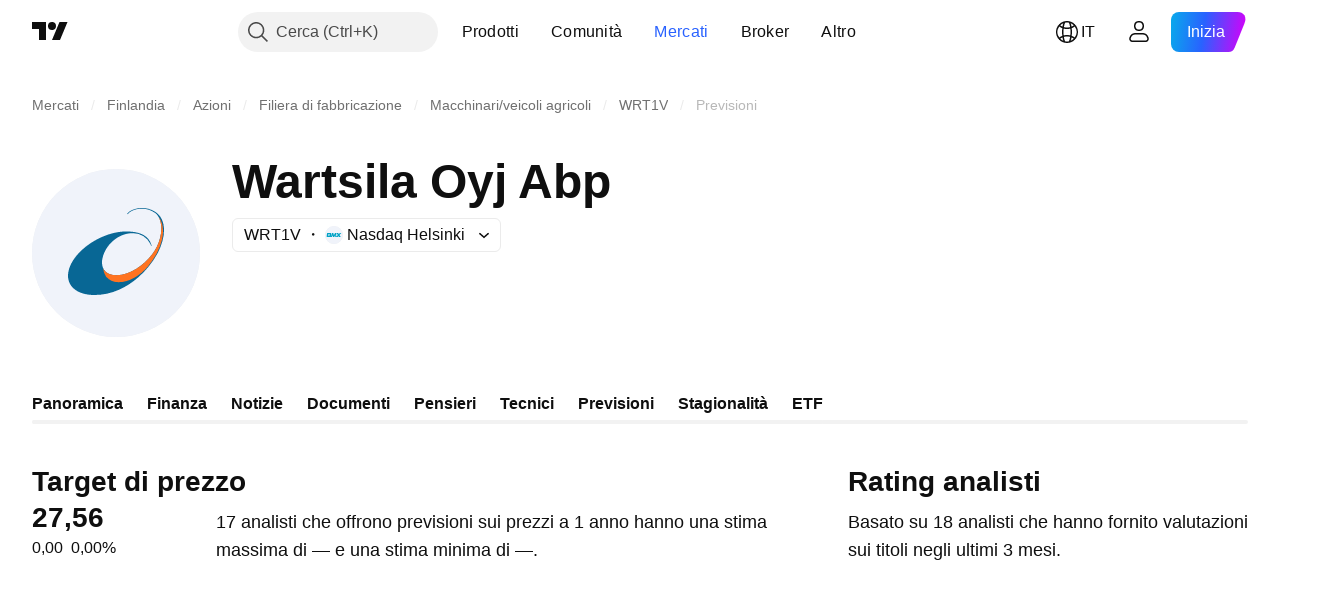

--- FILE ---
content_type: text/html; charset=utf-8
request_url: https://it.tradingview.com/symbols/OMXHEX-WRT1V/forecast/
body_size: 44956
content:

<!DOCTYPE html>
<html lang="it" dir="ltr" class="is-not-authenticated is-not-pro  theme-light"
 data-theme="light">
<head><meta charset="utf-8" />
<meta name="viewport" content="width=device-width, initial-scale=1.0, maximum-scale=1.0, minimum-scale=1.0, user-scalable=no">	<script nonce="Zas6OSdE1Z/QgBMoisoVnA==">window.initData = {};</script><title>Previsione WRT1V — Target a 2027 — TradingView</title>
<!-- { block promo_footer_css_bundle } -->
		<!-- { render_css_bundle('promo_footer') } -->
		<link crossorigin="anonymous" href="https://static.tradingview.com/static/bundles/15992.6ab8fddbbeec572ad16b.css" rel="stylesheet" type="text/css"/>
	<!-- { endblock promo_footer_css_bundle } -->

	<!-- { block personal_css_bundle } -->

			<!-- render_css_bundle('category_base') -->
			<!-- render_css_bundle('category') -->

			<link crossorigin="anonymous" href="https://static.tradingview.com/static/bundles/7204.bd4a617f902d8e4336d7.css" rel="stylesheet" type="text/css"/>
<link crossorigin="anonymous" href="https://static.tradingview.com/static/bundles/77196.1ee43ed7cda5d814dba7.css" rel="stylesheet" type="text/css"/>
<link crossorigin="anonymous" href="https://static.tradingview.com/static/bundles/12874.2243f526973e835a8777.css" rel="stylesheet" type="text/css"/>
<link crossorigin="anonymous" href="https://static.tradingview.com/static/bundles/20541.ffebbd5b14e162a70fac.css" rel="stylesheet" type="text/css"/>
<link crossorigin="anonymous" href="https://static.tradingview.com/static/bundles/22691.df517de208b59f042c3b.css" rel="stylesheet" type="text/css"/>
<link crossorigin="anonymous" href="https://static.tradingview.com/static/bundles/72834.146c7925be9f43c9c767.css" rel="stylesheet" type="text/css"/>
<link crossorigin="anonymous" href="https://static.tradingview.com/static/bundles/6656.0e277b504c24d73f6420.css" rel="stylesheet" type="text/css"/>
<link crossorigin="anonymous" href="https://static.tradingview.com/static/bundles/97406.a24aa84d5466dfc219e3.css" rel="stylesheet" type="text/css"/>
<link crossorigin="anonymous" href="https://static.tradingview.com/static/bundles/51307.bb4e309d13e8ea654e19.css" rel="stylesheet" type="text/css"/>
<link crossorigin="anonymous" href="https://static.tradingview.com/static/bundles/62560.c8a32e4a427c0c57131c.css" rel="stylesheet" type="text/css"/>
<link crossorigin="anonymous" href="https://static.tradingview.com/static/bundles/4857.2a0b835c9459f5e8f334.css" rel="stylesheet" type="text/css"/>
<link crossorigin="anonymous" href="https://static.tradingview.com/static/bundles/60733.515b38c2fad56295e0d7.css" rel="stylesheet" type="text/css"/>
<link crossorigin="anonymous" href="https://static.tradingview.com/static/bundles/94584.053cede951b9d64dea44.css" rel="stylesheet" type="text/css"/>
<link crossorigin="anonymous" href="https://static.tradingview.com/static/bundles/52294.8c6373aa92664b86de9e.css" rel="stylesheet" type="text/css"/>
<link crossorigin="anonymous" href="https://static.tradingview.com/static/bundles/56167.a33c76f5549cc7102e61.css" rel="stylesheet" type="text/css"/>
<link crossorigin="anonymous" href="https://static.tradingview.com/static/bundles/72373.cdd20397318c8a54ee02.css" rel="stylesheet" type="text/css"/>
<link crossorigin="anonymous" href="https://static.tradingview.com/static/bundles/68820.b0c44555783cdd4786b8.css" rel="stylesheet" type="text/css"/>
<link crossorigin="anonymous" href="https://static.tradingview.com/static/bundles/39394.1f12e32e6d4c4b83fe10.css" rel="stylesheet" type="text/css"/>
<link crossorigin="anonymous" href="https://static.tradingview.com/static/bundles/28562.e29096bd778450adbd58.css" rel="stylesheet" type="text/css"/>
<link crossorigin="anonymous" href="https://static.tradingview.com/static/bundles/30331.cec6b9b458e103483d37.css" rel="stylesheet" type="text/css"/>
<link crossorigin="anonymous" href="https://static.tradingview.com/static/bundles/45207.4c0489c8756499c78a5e.css" rel="stylesheet" type="text/css"/>
<link crossorigin="anonymous" href="https://static.tradingview.com/static/bundles/5347.66e97921f2de4965604d.css" rel="stylesheet" type="text/css"/>
<link crossorigin="anonymous" href="https://static.tradingview.com/static/bundles/90145.8b74b8d86218eec14871.css" rel="stylesheet" type="text/css"/>
<link crossorigin="anonymous" href="https://static.tradingview.com/static/bundles/59334.4a832facb7e57c5e13f3.css" rel="stylesheet" type="text/css"/>
<link crossorigin="anonymous" href="https://static.tradingview.com/static/bundles/91361.140a08c3b11237f684ec.css" rel="stylesheet" type="text/css"/>
<link crossorigin="anonymous" href="https://static.tradingview.com/static/bundles/3691.a607e1947cc1d6442aef.css" rel="stylesheet" type="text/css"/>
<link crossorigin="anonymous" href="https://static.tradingview.com/static/bundles/79248.b085e41549ac76222ff0.css" rel="stylesheet" type="text/css"/>
<link crossorigin="anonymous" href="https://static.tradingview.com/static/bundles/17675.7322b9d581c3bd767a8f.css" rel="stylesheet" type="text/css"/>
<link crossorigin="anonymous" href="https://static.tradingview.com/static/bundles/48507.c2b4312adc616522c96a.css" rel="stylesheet" type="text/css"/>
<link crossorigin="anonymous" href="https://static.tradingview.com/static/bundles/52255.d675e248456677875a71.css" rel="stylesheet" type="text/css"/>
			<link crossorigin="anonymous" href="https://static.tradingview.com/static/bundles/95626.0b382ed55589e98e3418.css" rel="stylesheet" type="text/css"/>
<link crossorigin="anonymous" href="https://static.tradingview.com/static/bundles/88356.2020d73e26d49ab4f152.css" rel="stylesheet" type="text/css"/>
<link crossorigin="anonymous" href="https://static.tradingview.com/static/bundles/78820.3dc3168a8005e8c156fe.css" rel="stylesheet" type="text/css"/>
<link crossorigin="anonymous" href="https://static.tradingview.com/static/bundles/30608.1b5e0eb056a8145e2004.css" rel="stylesheet" type="text/css"/>
<link crossorigin="anonymous" href="https://static.tradingview.com/static/bundles/34700.362fa6a7ab1f3e3b06c4.css" rel="stylesheet" type="text/css"/>
<link crossorigin="anonymous" href="https://static.tradingview.com/static/bundles/17644.53a8a16a13c65b9ef1b6.css" rel="stylesheet" type="text/css"/>
<link crossorigin="anonymous" href="https://static.tradingview.com/static/bundles/22969.c32eeb1152afcd97b12e.css" rel="stylesheet" type="text/css"/>
<link crossorigin="anonymous" href="https://static.tradingview.com/static/bundles/66585.993b8d26d6975f2fa6c1.css" rel="stylesheet" type="text/css"/>
<link crossorigin="anonymous" href="https://static.tradingview.com/static/bundles/3004.893e8493ede47fdc9e97.css" rel="stylesheet" type="text/css"/>
<link crossorigin="anonymous" href="https://static.tradingview.com/static/bundles/78828.5bb76f10a0f822cc9f89.css" rel="stylesheet" type="text/css"/>
<link crossorigin="anonymous" href="https://static.tradingview.com/static/bundles/19465.d28d32a9cf4c8b2ae874.css" rel="stylesheet" type="text/css"/>
<link crossorigin="anonymous" href="https://static.tradingview.com/static/bundles/17708.76b53d849e04d07888c5.css" rel="stylesheet" type="text/css"/>
<link crossorigin="anonymous" href="https://static.tradingview.com/static/bundles/5193.e52e20403800cce198b0.css" rel="stylesheet" type="text/css"/>
<link crossorigin="anonymous" href="https://static.tradingview.com/static/bundles/51029.52bf22cf20129e43d305.css" rel="stylesheet" type="text/css"/>
<link crossorigin="anonymous" href="https://static.tradingview.com/static/bundles/72543.fd9c7fdf81b96fb22c7d.css" rel="stylesheet" type="text/css"/>
<link crossorigin="anonymous" href="https://static.tradingview.com/static/bundles/15127.08755d09afb2811cc922.css" rel="stylesheet" type="text/css"/>
<link crossorigin="anonymous" href="https://static.tradingview.com/static/bundles/23170.71338597533300e65499.css" rel="stylesheet" type="text/css"/>
<link crossorigin="anonymous" href="https://static.tradingview.com/static/bundles/41651.62c62b9357725600bfe8.css" rel="stylesheet" type="text/css"/>
<link crossorigin="anonymous" href="https://static.tradingview.com/static/bundles/5084.763f13567f3804bdb577.css" rel="stylesheet" type="text/css"/>
<link crossorigin="anonymous" href="https://static.tradingview.com/static/bundles/90002.75eb65f977c84b868ee3.css" rel="stylesheet" type="text/css"/>

			<!-- categories/base additional_css_bundles -->
				<!-- render_css_bundle(forecast) -->
				<link crossorigin="anonymous" href="https://static.tradingview.com/static/bundles/62419.12891bfbb287744d3a89.css" rel="stylesheet" type="text/css"/>
<link crossorigin="anonymous" href="https://static.tradingview.com/static/bundles/32078.4dd8f716b361ea76fac9.css" rel="stylesheet" type="text/css"/>
<link crossorigin="anonymous" href="https://static.tradingview.com/static/bundles/50370.a1a91e4e3b8d4d56af6a.css" rel="stylesheet" type="text/css"/>
<link crossorigin="anonymous" href="https://static.tradingview.com/static/bundles/24840.08865a24cd22e705a127.css" rel="stylesheet" type="text/css"/>
<link crossorigin="anonymous" href="https://static.tradingview.com/static/bundles/84509.b78aa0f889805782a114.css" rel="stylesheet" type="text/css"/>
<link crossorigin="anonymous" href="https://static.tradingview.com/static/bundles/62156.ce7b2959f31f83034b45.css" rel="stylesheet" type="text/css"/>
<link crossorigin="anonymous" href="https://static.tradingview.com/static/bundles/87828.b5acda22a891bd0b8b78.css" rel="stylesheet" type="text/css"/>
<link crossorigin="anonymous" href="https://static.tradingview.com/static/bundles/18013.0655ac40c6882bf9e438.css" rel="stylesheet" type="text/css"/>
<link crossorigin="anonymous" href="https://static.tradingview.com/static/bundles/3406.24a50d99637b4e3bf9e7.css" rel="stylesheet" type="text/css"/>
<link crossorigin="anonymous" href="https://static.tradingview.com/static/bundles/62882.bb7416e25ce047652be6.css" rel="stylesheet" type="text/css"/>
<link crossorigin="anonymous" href="https://static.tradingview.com/static/bundles/78206.fc496ea02bedbed2805a.css" rel="stylesheet" type="text/css"/>
<link crossorigin="anonymous" href="https://static.tradingview.com/static/bundles/14896.f1db42b7b1545ca43c36.css" rel="stylesheet" type="text/css"/>
<link crossorigin="anonymous" href="https://static.tradingview.com/static/bundles/64463.906b5d47d47e4a2fad7b.css" rel="stylesheet" type="text/css"/>
<link crossorigin="anonymous" href="https://static.tradingview.com/static/bundles/96080.7723043bc419795133c2.css" rel="stylesheet" type="text/css"/>
<link crossorigin="anonymous" href="https://static.tradingview.com/static/bundles/37419.ec2a6e8f9fa5f15cee76.css" rel="stylesheet" type="text/css"/>
<link crossorigin="anonymous" href="https://static.tradingview.com/static/bundles/50846.d982930faa25ed8f82f1.css" rel="stylesheet" type="text/css"/>
<link crossorigin="anonymous" href="https://static.tradingview.com/static/bundles/86211.013ee7a196ef8a0d50da.css" rel="stylesheet" type="text/css"/>
<link crossorigin="anonymous" href="https://static.tradingview.com/static/bundles/94425.e8a11b1164ed8f31863d.css" rel="stylesheet" type="text/css"/>
<link crossorigin="anonymous" href="https://static.tradingview.com/static/bundles/20785.ff4d1676910a77c024eb.css" rel="stylesheet" type="text/css"/>
<link crossorigin="anonymous" href="https://static.tradingview.com/static/bundles/66504.f8f03e09b6c9491b680b.css" rel="stylesheet" type="text/css"/>
<link crossorigin="anonymous" href="https://static.tradingview.com/static/bundles/39622.4e7692737dd26f524a8b.css" rel="stylesheet" type="text/css"/>
<link crossorigin="anonymous" href="https://static.tradingview.com/static/bundles/87536.9aaa50126d0c6d7ca110.css" rel="stylesheet" type="text/css"/>
<link crossorigin="anonymous" href="https://static.tradingview.com/static/bundles/7172.c490c0ef58ae3de2acb4.css" rel="stylesheet" type="text/css"/>
<link crossorigin="anonymous" href="https://static.tradingview.com/static/bundles/85624.4fbbc0eda1071fb9ab6a.css" rel="stylesheet" type="text/css"/>
<link crossorigin="anonymous" href="https://static.tradingview.com/static/bundles/41215.c1d75d260a744bcb31f6.css" rel="stylesheet" type="text/css"/>
<link crossorigin="anonymous" href="https://static.tradingview.com/static/bundles/31206.c211ebf1516384da6139.css" rel="stylesheet" type="text/css"/>
<link crossorigin="anonymous" href="https://static.tradingview.com/static/bundles/90518.f6da795568126c63e0c9.css" rel="stylesheet" type="text/css"/>
<link crossorigin="anonymous" href="https://static.tradingview.com/static/bundles/71008.cde4cc07b8a4e0d8ab8d.css" rel="stylesheet" type="text/css"/>
<link crossorigin="anonymous" href="https://static.tradingview.com/static/bundles/30201.0b88dc48ccd54f3d34b3.css" rel="stylesheet" type="text/css"/>
<link crossorigin="anonymous" href="https://static.tradingview.com/static/bundles/91763.a4b116d4ec0908745740.css" rel="stylesheet" type="text/css"/>
<link crossorigin="anonymous" href="https://static.tradingview.com/static/bundles/71046.969ae43b7344a98cc5d7.css" rel="stylesheet" type="text/css"/>
<link crossorigin="anonymous" href="https://static.tradingview.com/static/bundles/80417.5f40fb33e178b007bfc4.css" rel="stylesheet" type="text/css"/>
<link crossorigin="anonymous" href="https://static.tradingview.com/static/bundles/78865.03e9dab6bf8f198b066f.css" rel="stylesheet" type="text/css"/>
<link crossorigin="anonymous" href="https://static.tradingview.com/static/bundles/29142.6cef04f430874ea6ab4d.css" rel="stylesheet" type="text/css"/>
<link crossorigin="anonymous" href="https://static.tradingview.com/static/bundles/3302.bc237b0b3bebaaee0995.css" rel="stylesheet" type="text/css"/>
<link crossorigin="anonymous" href="https://static.tradingview.com/static/bundles/22482.d4c3eb8e88c9c562a9e3.css" rel="stylesheet" type="text/css"/>
<link crossorigin="anonymous" href="https://static.tradingview.com/static/bundles/13380.2f679870a7af62a41cd5.css" rel="stylesheet" type="text/css"/>
			<!-- / categories/base additional_css_bundles -->

	<!-- { endblock personal_css_bundle } -->

	<!-- { block extra_styles } -->
	<!-- { endblock extra_styles } --><script nonce="Zas6OSdE1Z/QgBMoisoVnA==">
	window.locale = 'it';
	window.language = 'it';
</script>
	<!-- { block promo_footer_js_bundle } -->
		<!-- { render_js_bundle('promo_footer') } -->
		<link crossorigin="anonymous" href="https://static.tradingview.com/static/bundles/it.63639.1944621f814981fac967.js" rel="preload" as="script"/>
<link crossorigin="anonymous" href="https://static.tradingview.com/static/bundles/25096.92bda83ae2bfdec74d91.js" rel="preload" as="script"/>
<link crossorigin="anonymous" href="https://static.tradingview.com/static/bundles/promo_footer.9f40f89abe3e542d0c59.js" rel="preload" as="script"/><script crossorigin="anonymous" src="https://static.tradingview.com/static/bundles/it.63639.1944621f814981fac967.js" defer></script>
<script crossorigin="anonymous" src="https://static.tradingview.com/static/bundles/25096.92bda83ae2bfdec74d91.js" defer></script>
<script crossorigin="anonymous" src="https://static.tradingview.com/static/bundles/promo_footer.9f40f89abe3e542d0c59.js" defer></script>
	<!-- { endblock promo_footer_js_bundle } -->

	<!-- { block personal_js_bundle } -->
<!-- render_js_bundle('category_base') -->
			<!-- render_js_bundle('category') -->

			<link crossorigin="anonymous" href="https://static.tradingview.com/static/bundles/runtime.4c6ffe7c2bbdd3d1ad96.js" rel="preload" as="script"/>
<link crossorigin="anonymous" href="https://static.tradingview.com/static/bundles/it.11389.2b9c5a4a377923252369.js" rel="preload" as="script"/>
<link crossorigin="anonymous" href="https://static.tradingview.com/static/bundles/32227.d826c45d2d27f2ff4314.js" rel="preload" as="script"/>
<link crossorigin="anonymous" href="https://static.tradingview.com/static/bundles/77507.fb006c0c7a02051cf5cd.js" rel="preload" as="script"/>
<link crossorigin="anonymous" href="https://static.tradingview.com/static/bundles/22665.478e72b4af5ae0c375ec.js" rel="preload" as="script"/>
<link crossorigin="anonymous" href="https://static.tradingview.com/static/bundles/12886.7be7542f140baf734d79.js" rel="preload" as="script"/>
<link crossorigin="anonymous" href="https://static.tradingview.com/static/bundles/22023.035d84389dc598280aca.js" rel="preload" as="script"/>
<link crossorigin="anonymous" href="https://static.tradingview.com/static/bundles/2373.7f1c5f402e07b6f9d0b4.js" rel="preload" as="script"/>
<link crossorigin="anonymous" href="https://static.tradingview.com/static/bundles/62134.57ec9cb3f1548c6e710a.js" rel="preload" as="script"/>
<link crossorigin="anonymous" href="https://static.tradingview.com/static/bundles/1620.cf91b3df49fde2229d37.js" rel="preload" as="script"/>
<link crossorigin="anonymous" href="https://static.tradingview.com/static/bundles/68134.53b8dc667ab093512b37.js" rel="preload" as="script"/>
<link crossorigin="anonymous" href="https://static.tradingview.com/static/bundles/93243.d16dcf8fc50e14d67819.js" rel="preload" as="script"/>
<link crossorigin="anonymous" href="https://static.tradingview.com/static/bundles/42118.bbb421f8429d470f632c.js" rel="preload" as="script"/>
<link crossorigin="anonymous" href="https://static.tradingview.com/static/bundles/32378.b87f7c1aed020f9c3427.js" rel="preload" as="script"/>
<link crossorigin="anonymous" href="https://static.tradingview.com/static/bundles/29138.7f85e2418196e920beee.js" rel="preload" as="script"/>
<link crossorigin="anonymous" href="https://static.tradingview.com/static/bundles/23298.0b1a2a8df7ae6c4f9aff.js" rel="preload" as="script"/>
<link crossorigin="anonymous" href="https://static.tradingview.com/static/bundles/91834.e171e6fa6b70418d852b.js" rel="preload" as="script"/>
<link crossorigin="anonymous" href="https://static.tradingview.com/static/bundles/81015.c5fe71efdf25ba7bb850.js" rel="preload" as="script"/>
<link crossorigin="anonymous" href="https://static.tradingview.com/static/bundles/70241.3d9bbccdea83ccabe7c4.js" rel="preload" as="script"/>
<link crossorigin="anonymous" href="https://static.tradingview.com/static/bundles/category_base.423a48656337523b2599.js" rel="preload" as="script"/><script crossorigin="anonymous" src="https://static.tradingview.com/static/bundles/runtime.4c6ffe7c2bbdd3d1ad96.js" defer></script>
<script crossorigin="anonymous" src="https://static.tradingview.com/static/bundles/it.11389.2b9c5a4a377923252369.js" defer></script>
<script crossorigin="anonymous" src="https://static.tradingview.com/static/bundles/32227.d826c45d2d27f2ff4314.js" defer></script>
<script crossorigin="anonymous" src="https://static.tradingview.com/static/bundles/77507.fb006c0c7a02051cf5cd.js" defer></script>
<script crossorigin="anonymous" src="https://static.tradingview.com/static/bundles/22665.478e72b4af5ae0c375ec.js" defer></script>
<script crossorigin="anonymous" src="https://static.tradingview.com/static/bundles/12886.7be7542f140baf734d79.js" defer></script>
<script crossorigin="anonymous" src="https://static.tradingview.com/static/bundles/22023.035d84389dc598280aca.js" defer></script>
<script crossorigin="anonymous" src="https://static.tradingview.com/static/bundles/2373.7f1c5f402e07b6f9d0b4.js" defer></script>
<script crossorigin="anonymous" src="https://static.tradingview.com/static/bundles/62134.57ec9cb3f1548c6e710a.js" defer></script>
<script crossorigin="anonymous" src="https://static.tradingview.com/static/bundles/1620.cf91b3df49fde2229d37.js" defer></script>
<script crossorigin="anonymous" src="https://static.tradingview.com/static/bundles/68134.53b8dc667ab093512b37.js" defer></script>
<script crossorigin="anonymous" src="https://static.tradingview.com/static/bundles/93243.d16dcf8fc50e14d67819.js" defer></script>
<script crossorigin="anonymous" src="https://static.tradingview.com/static/bundles/42118.bbb421f8429d470f632c.js" defer></script>
<script crossorigin="anonymous" src="https://static.tradingview.com/static/bundles/32378.b87f7c1aed020f9c3427.js" defer></script>
<script crossorigin="anonymous" src="https://static.tradingview.com/static/bundles/29138.7f85e2418196e920beee.js" defer></script>
<script crossorigin="anonymous" src="https://static.tradingview.com/static/bundles/23298.0b1a2a8df7ae6c4f9aff.js" defer></script>
<script crossorigin="anonymous" src="https://static.tradingview.com/static/bundles/91834.e171e6fa6b70418d852b.js" defer></script>
<script crossorigin="anonymous" src="https://static.tradingview.com/static/bundles/81015.c5fe71efdf25ba7bb850.js" defer></script>
<script crossorigin="anonymous" src="https://static.tradingview.com/static/bundles/70241.3d9bbccdea83ccabe7c4.js" defer></script>
<script crossorigin="anonymous" src="https://static.tradingview.com/static/bundles/category_base.423a48656337523b2599.js" defer></script>
			<link crossorigin="anonymous" href="https://static.tradingview.com/static/bundles/it.22589.11c41dbeaa9440298940.js" rel="preload" as="script"/>
<link crossorigin="anonymous" href="https://static.tradingview.com/static/bundles/84434.120d06989366c97d852e.js" rel="preload" as="script"/>
<link crossorigin="anonymous" href="https://static.tradingview.com/static/bundles/25977.1ca0e0e11ed027ab1369.js" rel="preload" as="script"/>
<link crossorigin="anonymous" href="https://static.tradingview.com/static/bundles/98777.b0d6b6f1842467663bf5.js" rel="preload" as="script"/>
<link crossorigin="anonymous" href="https://static.tradingview.com/static/bundles/4570.7df04ff726ec9de10a0f.js" rel="preload" as="script"/>
<link crossorigin="anonymous" href="https://static.tradingview.com/static/bundles/24377.3bc2e021db733b51d5d1.js" rel="preload" as="script"/>
<link crossorigin="anonymous" href="https://static.tradingview.com/static/bundles/44199.3dbc4d801452c6cddeb7.js" rel="preload" as="script"/>
<link crossorigin="anonymous" href="https://static.tradingview.com/static/bundles/77348.bd9cdbb17234f11d109f.js" rel="preload" as="script"/>
<link crossorigin="anonymous" href="https://static.tradingview.com/static/bundles/8721.9b0f32f0e7525003e53d.js" rel="preload" as="script"/>
<link crossorigin="anonymous" href="https://static.tradingview.com/static/bundles/54688.525016de76035aa87841.js" rel="preload" as="script"/>
<link crossorigin="anonymous" href="https://static.tradingview.com/static/bundles/81967.9ac06e70ce376693219c.js" rel="preload" as="script"/>
<link crossorigin="anonymous" href="https://static.tradingview.com/static/bundles/36921.46f26feda38a5895dd86.js" rel="preload" as="script"/>
<link crossorigin="anonymous" href="https://static.tradingview.com/static/bundles/category.713f1d4ce8f42423b8d3.js" rel="preload" as="script"/><script crossorigin="anonymous" src="https://static.tradingview.com/static/bundles/it.22589.11c41dbeaa9440298940.js" defer></script>
<script crossorigin="anonymous" src="https://static.tradingview.com/static/bundles/84434.120d06989366c97d852e.js" defer></script>
<script crossorigin="anonymous" src="https://static.tradingview.com/static/bundles/25977.1ca0e0e11ed027ab1369.js" defer></script>
<script crossorigin="anonymous" src="https://static.tradingview.com/static/bundles/98777.b0d6b6f1842467663bf5.js" defer></script>
<script crossorigin="anonymous" src="https://static.tradingview.com/static/bundles/4570.7df04ff726ec9de10a0f.js" defer></script>
<script crossorigin="anonymous" src="https://static.tradingview.com/static/bundles/24377.3bc2e021db733b51d5d1.js" defer></script>
<script crossorigin="anonymous" src="https://static.tradingview.com/static/bundles/44199.3dbc4d801452c6cddeb7.js" defer></script>
<script crossorigin="anonymous" src="https://static.tradingview.com/static/bundles/77348.bd9cdbb17234f11d109f.js" defer></script>
<script crossorigin="anonymous" src="https://static.tradingview.com/static/bundles/8721.9b0f32f0e7525003e53d.js" defer></script>
<script crossorigin="anonymous" src="https://static.tradingview.com/static/bundles/54688.525016de76035aa87841.js" defer></script>
<script crossorigin="anonymous" src="https://static.tradingview.com/static/bundles/81967.9ac06e70ce376693219c.js" defer></script>
<script crossorigin="anonymous" src="https://static.tradingview.com/static/bundles/36921.46f26feda38a5895dd86.js" defer></script>
<script crossorigin="anonymous" src="https://static.tradingview.com/static/bundles/category.713f1d4ce8f42423b8d3.js" defer></script>	<!-- { endblock personal_js_bundle } -->

	<!-- { block additional_js_bundle } -->
<!-- categories/base additional_js_bundles -->				<!-- render_js_bundle(forecast) -->
				<link crossorigin="anonymous" href="https://static.tradingview.com/static/bundles/it.13182.f4d248520b3d03e798d5.js" rel="preload" as="script"/>
<link crossorigin="anonymous" href="https://static.tradingview.com/static/bundles/12924.90ebc84a14184ced101d.js" rel="preload" as="script"/>
<link crossorigin="anonymous" href="https://static.tradingview.com/static/bundles/74570.59f817c013ee3e5541b3.js" rel="preload" as="script"/>
<link crossorigin="anonymous" href="https://static.tradingview.com/static/bundles/77978.7cf853c9d929c515176f.js" rel="preload" as="script"/>
<link crossorigin="anonymous" href="https://static.tradingview.com/static/bundles/39381.2ea58d3e82f89467cee1.js" rel="preload" as="script"/>
<link crossorigin="anonymous" href="https://static.tradingview.com/static/bundles/93647.07e78875dd3e617bbe47.js" rel="preload" as="script"/>
<link crossorigin="anonymous" href="https://static.tradingview.com/static/bundles/12904.a1f81a7e6057d8a78c7f.js" rel="preload" as="script"/>
<link crossorigin="anonymous" href="https://static.tradingview.com/static/bundles/24627.f24f609a1c233b8eac90.js" rel="preload" as="script"/>
<link crossorigin="anonymous" href="https://static.tradingview.com/static/bundles/346.b1278ac8f5e88e44310e.js" rel="preload" as="script"/>
<link crossorigin="anonymous" href="https://static.tradingview.com/static/bundles/forecast.6cd2ec7b34ebfe660e05.js" rel="preload" as="script"/><script crossorigin="anonymous" src="https://static.tradingview.com/static/bundles/it.13182.f4d248520b3d03e798d5.js" defer></script>
<script crossorigin="anonymous" src="https://static.tradingview.com/static/bundles/12924.90ebc84a14184ced101d.js" defer></script>
<script crossorigin="anonymous" src="https://static.tradingview.com/static/bundles/74570.59f817c013ee3e5541b3.js" defer></script>
<script crossorigin="anonymous" src="https://static.tradingview.com/static/bundles/77978.7cf853c9d929c515176f.js" defer></script>
<script crossorigin="anonymous" src="https://static.tradingview.com/static/bundles/39381.2ea58d3e82f89467cee1.js" defer></script>
<script crossorigin="anonymous" src="https://static.tradingview.com/static/bundles/93647.07e78875dd3e617bbe47.js" defer></script>
<script crossorigin="anonymous" src="https://static.tradingview.com/static/bundles/12904.a1f81a7e6057d8a78c7f.js" defer></script>
<script crossorigin="anonymous" src="https://static.tradingview.com/static/bundles/24627.f24f609a1c233b8eac90.js" defer></script>
<script crossorigin="anonymous" src="https://static.tradingview.com/static/bundles/346.b1278ac8f5e88e44310e.js" defer></script>
<script crossorigin="anonymous" src="https://static.tradingview.com/static/bundles/forecast.6cd2ec7b34ebfe660e05.js" defer></script>
			<!-- / categories/base additional_js_bundles -->	<!-- { endblock additional_js_bundle } -->	<script nonce="Zas6OSdE1Z/QgBMoisoVnA==">
		window.initData = window.initData || {};
		window.initData.theme = "light";
			(()=>{"use strict";const t=/(?:^|;)\s*theme=(dark|light)(?:;|$)|$/.exec(document.cookie)[1];t&&(document.documentElement.classList.toggle("theme-dark","dark"===t),document.documentElement.classList.toggle("theme-light","light"===t),document.documentElement.dataset.theme=t,window.initData=window.initData||{},window.initData.theme=t)})();
	</script>
	<script nonce="Zas6OSdE1Z/QgBMoisoVnA==">
		(()=>{"use strict";"undefined"!=typeof window&&"undefined"!=typeof navigator&&/mac/i.test(navigator.platform)&&document.documentElement.classList.add("mac_os_system")})();
	</script>

	<script nonce="Zas6OSdE1Z/QgBMoisoVnA==">var environment = "battle";
		window.WS_HOST_PING_REQUIRED = true;
		window.BUILD_TIME = "2026-01-20T09:00:31";
		window.WEBSOCKET_HOST = "data.tradingview.com";
		window.WEBSOCKET_PRO_HOST = "prodata.tradingview.com";
		window.WEBSOCKET_HOST_FOR_DEEP_BACKTESTING = "history-data.tradingview.com";
		window.WIDGET_HOST = "https://www.tradingview-widget.com";
		window.TradingView = window.TradingView || {};
	</script>

	<link rel="conversions-config" href="https://s3.tradingview.com/conversions_it.json">
	<link rel="metrics-config" href="https://scanner-backend.tradingview.com/enum/ordered?id=metrics_full_name,metrics&lang=it&label-product=ytm-metrics-plan.json" crossorigin>

	<script nonce="Zas6OSdE1Z/QgBMoisoVnA==">
		(()=>{"use strict";function e(e,t=!1){const{searchParams:n}=new URL(String(location));let s="true"===n.get("mobileapp_new"),o="true"===n.get("mobileapp");if(!t){const e=function(e){const t=e+"=",n=document.cookie.split(";");for(let e=0;e<n.length;e++){let s=n[e];for(;" "===s.charAt(0);)s=s.substring(1,s.length);if(0===s.indexOf(t))return s.substring(t.length,s.length)}return null}("tv_app")||"";s||=["android","android_nps"].includes(e),o||="ios"===e}return!("new"!==e&&"any"!==e||!s)||!("new"===e||!o)}const t="undefined"!=typeof window&&"undefined"!=typeof navigator,n=t&&"ontouchstart"in window,s=(t&&n&&window,t&&(n||navigator.maxTouchPoints),t&&window.chrome&&window.chrome.runtime,t&&window.navigator.userAgent.toLowerCase().indexOf("firefox"),t&&/\sEdge\/\d\d\b/.test(navigator.userAgent),t&&Boolean(navigator.vendor)&&navigator.vendor.indexOf("Apple")>-1&&-1===navigator.userAgent.indexOf("CriOS")&&navigator.userAgent.indexOf("FxiOS"),t&&/mac/i.test(navigator.platform),t&&/Win32|Win64/i.test(navigator.platform),t&&/Linux/i.test(navigator.platform),t&&/Android/i.test(navigator.userAgent)),o=t&&/BlackBerry/i.test(navigator.userAgent),i=t&&/iPhone|iPad|iPod/.test(navigator.platform),c=t&&/Opera Mini/i.test(navigator.userAgent),r=t&&("MacIntel"===navigator.platform&&navigator.maxTouchPoints>1||/iPad/.test(navigator.platform)),a=s||o||i||c,h=window.TradingView=window.TradingView||{};const _={Android:()=>s,BlackBerry:()=>o,iOS:()=>i,Opera:()=>c,isIPad:()=>r,any:()=>a};h.isMobile=_;const l=new Map;function d(){const e=window.location.pathname,t=window.location.host,n=`${t}${e}`;return l.has(n)||l.set(n,function(e,t){const n=["^widget-docs"];for(const e of n)if(new RegExp(e).test(t))return!0;const s=["^widgetembed/?$","^cmewidgetembed/?$","^([0-9a-zA-Z-]+)/widgetembed/?$","^([0-9a-zA-Z-]+)/widgetstatic/?$","^([0-9a-zA-Z-]+)?/?mediumwidgetembed/?$","^twitter-chart/?$","^telegram/chart/?$","^embed/([0-9a-zA-Z]{8})/?$","^widgetpopup/?$","^extension/?$","^idea-popup/?$","^hotlistswidgetembed/?$","^([0-9a-zA-Z-]+)/hotlistswidgetembed/?$","^marketoverviewwidgetembed/?$","^([0-9a-zA-Z-]+)/marketoverviewwidgetembed/?$","^eventswidgetembed/?$","^tickerswidgetembed/?$","^forexcrossrateswidgetembed/?$","^forexheatmapwidgetembed/?$","^marketquoteswidgetembed/?$","^screenerwidget/?$","^cryptomktscreenerwidget/?$","^([0-9a-zA-Z-]+)/cryptomktscreenerwidget/?$","^([0-9a-zA-Z-]+)/marketquoteswidgetembed/?$","^technical-analysis-widget-embed/$","^singlequotewidgetembed/?$","^([0-9a-zA-Z-]+)/singlequotewidgetembed/?$","^embed-widget/([0-9a-zA-Z-]+)/(([0-9a-zA-Z-]+)/)?$","^widget-docs/([0-9a-zA-Z-]+)/([0-9a-zA-Z-/]+)?$"],o=e.replace(/^\//,"");let i;for(let e=s.length-1;e>=0;e--)if(i=new RegExp(s[e]),i.test(o))return!0;return!1}(e,t)),l.get(n)??!1}h.onWidget=d;const g=()=>{},u="~m~";class m{constructor(e,t={}){this.sessionid=null,this.connected=!1,this._timeout=null,this._base=e,this._options={timeout:t.timeout||2e4,connectionType:t.connectionType}}connect(){this._socket=new WebSocket(this._prepareUrl()),this._socket.onmessage=e=>{
if("string"!=typeof e.data)throw new TypeError(`The WebSocket message should be a string. Recieved ${Object.prototype.toString.call(e.data)}`);this._onData(e.data)},this._socket.onclose=this._onClose.bind(this),this._socket.onerror=this._onError.bind(this)}send(e){this._socket&&this._socket.send(this._encode(e))}disconnect(){this._clearIdleTimeout(),this._socket&&(this._socket.onmessage=g,this._socket.onclose=g,this._socket.onerror=g,this._socket.close())}_clearIdleTimeout(){null!==this._timeout&&(clearTimeout(this._timeout),this._timeout=null)}_encode(e){let t,n="";const s=Array.isArray(e)?e:[e],o=s.length;for(let e=0;e<o;e++)t=null===s[e]||void 0===s[e]?"":m._stringify(s[e]),n+=u+t.length+u+t;return n}_decode(e){const t=[];let n,s;do{if(e.substring(0,3)!==u)return t;n="",s="";const o=(e=e.substring(3)).length;for(let t=0;t<o;t++){if(s=Number(e.substring(t,t+1)),Number(e.substring(t,t+1))!==s){e=e.substring(n.length+3),n=Number(n);break}n+=s}t.push(e.substring(0,n)),e=e.substring(n)}while(""!==e);return t}_onData(e){this._setTimeout();const t=this._decode(e),n=t.length;for(let e=0;e<n;e++)this._onMessage(t[e])}_setTimeout(){this._clearIdleTimeout(),this._timeout=setTimeout(this._onTimeout.bind(this),this._options.timeout)}_onTimeout(){this.disconnect(),this._onDisconnect({code:4e3,reason:"socket.io timeout",wasClean:!1})}_onMessage(e){this.sessionid?this._checkIfHeartbeat(e)?this._onHeartbeat(e.slice(3)):this._checkIfJson(e)?this._base.onMessage(JSON.parse(e.slice(3))):this._base.onMessage(e):(this.sessionid=e,this._onConnect())}_checkIfHeartbeat(e){return this._checkMessageType(e,"h")}_checkIfJson(e){return this._checkMessageType(e,"j")}_checkMessageType(e,t){return e.substring(0,3)==="~"+t+"~"}_onHeartbeat(e){this.send("~h~"+e)}_onConnect(){this.connected=!0,this._base.onConnect()}_onDisconnect(e){this._clear(),this._base.onDisconnect(e),this.sessionid=null}_clear(){this.connected=!1}_prepareUrl(){const t=w(this._base.host);if(t.pathname+="socket.io/websocket",t.protocol="wss:",t.searchParams.append("from",window.location.pathname.slice(1,50)),t.searchParams.append("date",window.BUILD_TIME||""),e("any")&&t.searchParams.append("client","mobile"),this._options.connectionType&&t.searchParams.append("type",this._options.connectionType),window.WEBSOCKET_PARAMS_ANALYTICS){const{ws_page_uri:e,ws_ancestor_origin:n}=window.WEBSOCKET_PARAMS_ANALYTICS;e&&t.searchParams.append("page-uri",e),n&&t.searchParams.append("ancestor-origin",n)}const n=window.location.search.includes("widget_token")||window.location.hash.includes("widget_token");return d()||n||t.searchParams.append("auth","sessionid"),t.href}_onClose(e){this._clearIdleTimeout(),this._onDisconnect(e)}_onError(e){this._clearIdleTimeout(),this._clear(),this._base.emit("error",[e]),this.sessionid=null}static _stringify(e){return"[object Object]"===Object.prototype.toString.call(e)?"~j~"+JSON.stringify(e):String(e)}}class p{constructor(e,t){this.host=e,this._connecting=!1,this._events={},this.transport=this._getTransport(t)}isConnected(){
return!!this.transport&&this.transport.connected}isConnecting(){return this._connecting}connect(){this.isConnected()||(this._connecting&&this.disconnect(),this._connecting=!0,this.transport.connect())}send(e){this.transport&&this.transport.connected&&this.transport.send(e)}disconnect(){this.transport&&this.transport.disconnect()}on(e,t){e in this._events||(this._events[e]=[]),this._events[e].push(t)}offAll(){this._events={}}onMessage(e){this.emit("message",[e])}emit(e,t=[]){if(e in this._events){const n=this._events[e].concat(),s=n.length;for(let e=0;e<s;e++)n[e].apply(this,t)}}onConnect(){this.clear(),this.emit("connect")}onDisconnect(e){this.emit("disconnect",[e])}clear(){this._connecting=!1}_getTransport(e){return new m(this,e)}}function w(e){const t=-1!==e.indexOf("/")?new URL(e):new URL("wss://"+e);if("wss:"!==t.protocol&&"https:"!==t.protocol)throw new Error("Invalid websocket base "+e);return t.pathname.endsWith("/")||(t.pathname+="/"),t.search="",t.username="",t.password="",t}const k="undefined"!=typeof window&&Number(window.TELEMETRY_WS_ERROR_LOGS_THRESHOLD)||0;class f{constructor(e,t={}){this._queueStack=[],this._logsQueue=[],this._telemetryObjectsQueue=[],this._reconnectCount=0,this._redirectCount=0,this._errorsCount=0,this._errorsInfoSent=!1,this._connectionStart=null,this._connectionEstablished=null,this._reconnectTimeout=null,this._onlineCancellationToken=null,this._isConnectionForbidden=!1,this._initialHost=t.initialHost||null,this._suggestedHost=e,this._proHost=t.proHost,this._reconnectHost=t.reconnectHost,this._noReconnectAfterTimeout=!0===t.noReconnectAfterTimeout,this._dataRequestTimeout=t.dataRequestTimeout,this._connectionType=t.connectionType,this._doConnect(),t.pingRequired&&-1===window.location.search.indexOf("noping")&&this._startPing()}connect(){this._tryConnect()}resetCounters(){this._reconnectCount=0,this._redirectCount=0}setLogger(e,t){this._logger=e,this._getLogHistory=t,this._flushLogs()}setTelemetry(e){this._telemetry=e,this._telemetry.reportSent.subscribe(this,this._onTelemetrySent),this._flushTelemetry()}onReconnect(e){this._onReconnect=e}isConnected(){return!!this._socket&&this._socket.isConnected()}isConnecting(){return!!this._socket&&this._socket.isConnecting()}on(e,t){return!!this._socket&&("connect"===e&&this._socket.isConnected()?t():"disconnect"===e?this._disconnectCallbacks.push(t):this._socket.on(e,t),!0)}getSessionId(){return this._socket&&this._socket.transport?this._socket.transport.sessionid:null}send(e){return this.isConnected()?(this._socket.send(e),!0):(this._queueMessage(e),!1)}getConnectionEstablished(){return this._connectionEstablished}getHost(){const e=this._tryGetProHost();return null!==e?e:this._reconnectHost&&this._reconnectCount>3?this._reconnectHost:this._suggestedHost}getReconnectCount(){return this._reconnectCount}getRedirectCount(){return this._redirectCount}getConnectionStart(){return this._connectionStart}disconnect(){this._clearReconnectTimeout(),(this.isConnected()||this.isConnecting())&&(this._propagateDisconnect(),this._disconnectCallbacks=[],
this._closeSocket())}forbidConnection(){this._isConnectionForbidden=!0,this.disconnect()}allowConnection(){this._isConnectionForbidden=!1,this.connect()}isMaxRedirects(){return this._redirectCount>=20}isMaxReconnects(){return this._reconnectCount>=20}getPingInfo(){return this._pingInfo||null}_tryGetProHost(){return window.TradingView&&window.TradingView.onChartPage&&"battle"===window.environment&&!this._redirectCount&&-1===window.location.href.indexOf("ws_host")?this._initialHost?this._initialHost:void 0!==window.user&&window.user.pro_plan?this._proHost||this._suggestedHost:null:null}_queueMessage(e){0===this._queueStack.length&&this._logMessage(0,"Socket is not connected. Queued a message"),this._queueStack.push(e)}_processMessageQueue(){0!==this._queueStack.length&&(this._logMessage(0,"Processing queued messages"),this._queueStack.forEach(this.send.bind(this)),this._logMessage(0,"Processed "+this._queueStack.length+" messages"),this._queueStack=[])}_onDisconnect(e){this._noReconnectAfterTimeout||null!==this._reconnectTimeout||(this._reconnectTimeout=setTimeout(this._tryReconnect.bind(this),5e3)),this._clearOnlineCancellationToken();let t="disconnect session:"+this.getSessionId();e&&(t+=", code:"+e.code+", reason:"+e.reason,1005===e.code&&this._sendTelemetry("websocket_code_1005")),this._logMessage(0,t),this._propagateDisconnect(e),this._closeSocket(),this._queueStack=[]}_closeSocket(){null!==this._socket&&(this._socket.offAll(),this._socket.disconnect(),this._socket=null)}_logMessage(e,t){const n={method:e,message:t};this._logger?this._flushLogMessage(n):(n.message=`[${(new Date).toISOString()}] ${n.message}`,this._logsQueue.push(n))}_flushLogMessage(e){switch(e.method){case 2:this._logger.logDebug(e.message);break;case 3:this._logger.logError(e.message);break;case 0:this._logger.logInfo(e.message);break;case 1:this._logger.logNormal(e.message)}}_flushLogs(){this._flushLogMessage({method:1,message:"messages from queue. Start."}),this._logsQueue.forEach((e=>{this._flushLogMessage(e)})),this._flushLogMessage({method:1,message:"messages from queue. End."}),this._logsQueue=[]}_sendTelemetry(e,t){const n={event:e,params:t};this._telemetry?this._flushTelemetryObject(n):this._telemetryObjectsQueue.push(n)}_flushTelemetryObject(e){this._telemetry.sendChartReport(e.event,e.params,!1)}_flushTelemetry(){this._telemetryObjectsQueue.forEach((e=>{this._flushTelemetryObject(e)})),this._telemetryObjectsQueue=[]}_doConnect(){this._socket&&(this._socket.isConnected()||this._socket.isConnecting())||(this._clearOnlineCancellationToken(),this._host=this.getHost(),this._socket=new p(this._host,{timeout:this._dataRequestTimeout,connectionType:this._connectionType}),this._logMessage(0,"Connecting to "+this._host),this._bindEvents(),this._disconnectCallbacks=[],this._connectionStart=performance.now(),this._connectionEstablished=null,this._socket.connect(),performance.mark("SWSC",{detail:"Start WebSocket connection"}),this._socket.on("connect",(()=>{performance.mark("EWSC",{detail:"End WebSocket connection"}),
performance.measure("WebSocket connection delay","SWSC","EWSC")})))}_propagateDisconnect(e){const t=this._disconnectCallbacks.length;for(let n=0;n<t;n++)this._disconnectCallbacks[n](e||{})}_bindEvents(){this._socket&&(this._socket.on("connect",(()=>{const e=this.getSessionId();if("string"==typeof e){const t=JSON.parse(e);if(t.redirect)return this._redirectCount+=1,this._suggestedHost=t.redirect,this.isMaxRedirects()&&this._sendTelemetry("redirect_bailout"),void this._redirect()}this._connectionEstablished=performance.now(),this._processMessageQueue(),this._logMessage(0,"connect session:"+e)})),this._socket.on("disconnect",this._onDisconnect.bind(this)),this._socket.on("close",this._onDisconnect.bind(this)),this._socket.on("error",(e=>{this._logMessage(0,new Date+" session:"+this.getSessionId()+" websocket error:"+JSON.stringify(e)),this._sendTelemetry("websocket_error"),this._errorsCount++,!this._errorsInfoSent&&this._errorsCount>=k&&(void 0!==this._lastConnectCallStack&&(this._sendTelemetry("websocket_error_connect_stack",{text:this._lastConnectCallStack}),delete this._lastConnectCallStack),void 0!==this._getLogHistory&&this._sendTelemetry("websocket_error_log",{text:this._getLogHistory(50).join("\n")}),this._errorsInfoSent=!0)})))}_redirect(){this.disconnect(),this._reconnectWhenOnline()}_tryReconnect(){this._tryConnect()&&(this._reconnectCount+=1)}_tryConnect(){return!this._isConnectionForbidden&&(this._clearReconnectTimeout(),this._lastConnectCallStack=new Error(`WebSocket connect stack. Is connected: ${this.isConnected()}.`).stack||"",!this.isConnected()&&(this.disconnect(),this._reconnectWhenOnline(),!0))}_clearOnlineCancellationToken(){this._onlineCancellationToken&&(this._onlineCancellationToken(),this._onlineCancellationToken=null)}_clearReconnectTimeout(){null!==this._reconnectTimeout&&(clearTimeout(this._reconnectTimeout),this._reconnectTimeout=null)}_reconnectWhenOnline(){if(navigator.onLine)return this._logMessage(0,"Network status: online - trying to connect"),this._doConnect(),void(this._onReconnect&&this._onReconnect());this._logMessage(0,"Network status: offline - wait until online"),this._onlineCancellationToken=function(e){let t=e;const n=()=>{window.removeEventListener("online",n),t&&t()};return window.addEventListener("online",n),()=>{t=null}}((()=>{this._logMessage(0,"Network status changed to online - trying to connect"),this._doConnect(),this._onReconnect&&this._onReconnect()}))}_onTelemetrySent(e){"websocket_error"in e&&(this._errorsCount=0,this._errorsInfoSent=!1)}_startPing(){if(this._pingIntervalId)return;const e=w(this.getHost());e.pathname+="ping",e.protocol="https:";let t=0,n=0;const s=e=>{this._pingInfo=this._pingInfo||{max:0,min:1/0,avg:0};const s=(new Date).getTime()-e;s>this._pingInfo.max&&(this._pingInfo.max=s),s<this._pingInfo.min&&(this._pingInfo.min=s),t+=s,n++,this._pingInfo.avg=t/n,n>=10&&this._pingIntervalId&&(clearInterval(this._pingIntervalId),delete this._pingIntervalId)};this._pingIntervalId=setInterval((()=>{const t=(new Date).getTime(),n=new XMLHttpRequest
;n.open("GET",e,!0),n.send(),n.onreadystatechange=()=>{n.readyState===XMLHttpRequest.DONE&&200===n.status&&s(t)}}),1e4)}}window.WSBackendConnection=new f(window.WEBSOCKET_HOST,{pingRequired:window.WS_HOST_PING_REQUIRED,proHost:window.WEBSOCKET_PRO_HOST,reconnectHost:window.WEBSOCKET_HOST_FOR_RECONNECT,initialHost:window.WEBSOCKET_INITIAL_HOST,connectionType:window.WEBSOCKET_CONNECTION_TYPE}),window.WSBackendConnectionCtor=f})();
	</script>

		<script nonce="Zas6OSdE1Z/QgBMoisoVnA==">
			window.initData.url = "/symbols/OMXHEX-WRT1V/forecast/";

window.initData.feed_meta = {};
window.initData.symbolInfo = {"local_description":"WÄRTSILÄ CORPORATION","typespecs":["common"],"source_logo_id":"source/OMXHEX","underlying_symbol":null,"exchange_for_display":"HEX","isin_displayed":"FI0009003727","timezone":"Europe/Helsinki","primary_name":"OMXHEX:WRT1V","is_etf":false,"is_mutual_fund":false,"base_currency":null,"country":"fi","is_crypto":false,"source_logo_url":"https://s3-symbol-logo.tradingview.com/source/OMXHEX.svg","pro_symbol":"OMXHEX:WRT1V","source2":{"country":"FI","description":"Nasdaq Helsinki","exchange-type":"exchange","id":"OMXHEX","name":"Nasdaq Helsinki","url":"https://www.nasdaqomxnordic.com/"},"has_ipo_details_visible":null,"root_description":null,"financial_indicator_id":null,"is_dex_symbol":false,"has_ipo_data":null,"is_corporate_bond":false,"has_fundamentals":true,"resolved_symbol":"OMXHEX:WRT1V","flag":"fi","root":null,"currency_code":"EUR","type":"stock","has_price_snapshot":true,"data_frequency":null,"is_derived_data":false,"base_currency_id":null,"currency":"EUR","is_spot_ethereum":false,"short_description":"Wartsila Oyj Abp","cryptoasset_id":null,"product":null,"is_spot_bitcoin":false,"exchange":"OMXHEX","description":"Wartsila Oyj Abp","exchange_info":null,"short_name":"WRT1V","language":"fi","is_spread":false,"provider_id":"ice","country_code_fund":"FI","currency_id":"EUR"};		</script>

	<script nonce="Zas6OSdE1Z/QgBMoisoVnA==">var is_authenticated = false;
		var user = {"username":"Guest","following":"0","followers":"0","ignore_list":[],"available_offers":{}};
		window.initData.priceAlertsFacadeClientUrl = "https://pricealerts.tradingview.com";
		window.initData.currentLocaleInfo = {"language":"it","language_name":"Italiano","flag":"it","geoip_code":"it","iso":"it","iso_639_3":"ita","global_name":"Italian","is_in_european_union":true};
		window.initData.offerButtonInfo = {"class_name":"tv-header__offer-button-container--trial-join","title":"Inizia","href":"/pricing/?source=header_go_pro_button&feature=start_free_trial","subtitle":null,"expiration":null,"color":"gradient","stretch":false};
		window.initData.settings = {'S3_LOGO_SERVICE_BASE_URL': 'https://s3-symbol-logo.tradingview.com/', 'S3_NEWS_IMAGE_SERVICE_BASE_URL': 'https://s3.tradingview.com/news/', 'WEBPACK_STATIC_PATH': 'https://static.tradingview.com/static/bundles/', 'TRADING_URL': 'https://papertrading.tradingview.com', 'CRUD_STORAGE_URL': 'https://crud-storage.tradingview.com'};
		window.countryCode = "US";


			window.__initialEnabledFeaturesets =
				(window.__initialEnabledFeaturesets || []).concat(
					['tv_production'].concat(
						window.ClientCustomConfiguration && window.ClientCustomConfiguration.getEnabledFeatureSet
							? JSON.parse(window.ClientCustomConfiguration.getEnabledFeatureSet())
							: []
					)
				);

			if (window.ClientCustomConfiguration && window.ClientCustomConfiguration.getDisabledFeatureSet) {
				window.__initialDisabledFeaturesets = JSON.parse(window.ClientCustomConfiguration.getDisabledFeatureSet());
			}



			var lastGlobalNotificationIds = [1015033,1015017,1014998,1014981,1014959,1014942,1014922,1014905,1014874,1014857,1014828];

		var shopConf = {
			offers: [],
		};

		var featureToggleState = {"black_friday_popup":1.0,"black_friday_mainpage":1.0,"black_friday_extend_limitation":1.0,"chart_autosave_5min":1.0,"chart_autosave_30min":1.0,"chart_save_metainfo_separately":1.0,"performance_test_mode":1.0,"ticks_replay":1.0,"footprint_statistic_table":1.0,"chart_storage_hibernation_delay_60min":1.0,"log_replay_to_persistent_logger":1.0,"enable_select_date_replay_mobile":1.0,"support_persistent_logs":1.0,"seasonals_table":1.0,"ytm_on_chart":1.0,"enable_step_by_step_hints_for_drawings":1.0,"enable_new_indicators_templates_view":1.0,"allow_brackets_profit_loss":1.0,"enable_traded_context_linking":1.0,"order_context_validation_in_instant_mode":1.0,"internal_fullscreen_api":1.0,"alerts-presets":1.0,"alerts-watchlist-allow-in-multicondions":1.0,"alerts-pro-symbol-filtering":1.0,"alerts-disable-fires-read-from-toast":1.0,"alerts-editor-fire-rate-setting":1.0,"enable_symbol_change_restriction_on_widgets":1.0,"enable_asx_symbol_restriction":1.0,"symphony_allow_non_partitioned_cookie_on_old_symphony":1.0,"symphony_notification_badges":1.0,"symphony_use_adk_for_upgrade_request":1.0,"telegram_mini_app_reduce_snapshot_quality":1.0,"news_enable_filtering_by_user":1.0,"timeout_django_db":0.15,"timeout_django_usersettings_db":0.15,"timeout_django_charts_db":0.25,"timeout_django_symbols_lists_db":0.25,"timeout_django_minds_db":0.05,"timeout_django_logging_db":0.25,"disable_services_monitor_metrics":1.0,"enable_signin_recaptcha":1.0,"enable_idea_spamdetectorml":1.0,"enable_idea_spamdetectorml_comments":1.0,"enable_spamdetectorml_chat":1.0,"enable_minds_spamdetectorml":1.0,"backend-connections-in-token":1.0,"one_connection_with_exchanges":1.0,"mobile-ads-ios":1.0,"mobile-ads-android":1.0,"google-one-tap-signin":1.0,"braintree-gopro-in-order-dialog":1.0,"braintree-apple-pay":1.0,"braintree-google-pay":1.0,"braintree-apple-pay-from-ios-app":1.0,"braintree-apple-pay-trial":1.0,"triplea-payments":1.0,"braintree-google-pay-trial":1.0,"braintree-one-usd-verification":1.0,"braintree-3ds-enabled":1.0,"braintree-3ds-status-check":1.0,"braintree-additional-card-checks-for-trial":1.0,"braintree-instant-settlement":1.0,"braintree_recurring_billing_scheduler_subscription":1.0,"checkout_manual_capture_required":1.0,"checkout-subscriptions":1.0,"checkout_additional_card_checks_for_trial":1.0,"checkout_fail_on_duplicate_payment_methods_for_trial":1.0,"checkout_fail_on_banned_countries_for_trial":1.0,"checkout_fail_on_banned_bank_for_trial":1.0,"checkout_fail_on_banned_bank_for_premium_trial":1.0,"checkout_fail_on_close_to_expiration_card_trial":1.0,"checkout_fail_on_prepaid_card_trial":1.0,"country_of_issuance_vs_billing_country":1.0,"checkout_show_instead_of_braintree":1.0,"checkout-3ds":1.0,"checkout-3ds-us":1.0,"checkout-paypal":1.0,"checkout_include_account_holder":1.0,"checkout-paypal-trial":1.0,"annual_to_monthly_downgrade_attempt":1.0,"razorpay_trial_10_inr":1.0,"razorpay-card-order-token-section":1.0,"razorpay-card-subscriptions":1.0,"razorpay-upi-subscriptions":1.0,"razorpay-s3-invoice-upload":1.0,"razorpay_include_date_of_birth":1.0,"dlocal-payments":1.0,"braintree_transaction_source":1.0,"vertex-tax":1.0,"receipt_in_emails":1.0,"adwords-analytics":1.0,"disable_mobile_upsell_ios":1.0,"disable_mobile_upsell_android":1.0,"required_agreement_for_rt":1.0,"check_market_data_limits":1.0,"force_to_complete_data":1.0,"force_to_upgrade_to_expert":1.0,"send_tradevan_invoice":1.0,"show_pepe_animation":1.0,"send_next_payment_info_receipt":1.0,"screener-alerts-read-only":1.0,"screener-condition-filters-auto-apply":1.0,"screener_bond_restriction_by_auth_enabled":1.0,"screener_bond_rating_columns_restriction_by_auth_enabled":1.0,"ses_tracking":1.0,"send_financial_notifications":1.0,"spark_translations":1.0,"spark_category_translations":1.0,"spark_tags_translations":1.0,"pro_plan_initial_refunds_disabled":1.0,"previous_monoproduct_purchases_refunds_enabled":1.0,"enable_ideas_recommendations":1.0,"enable_ideas_recommendations_feed":1.0,"fail_on_duplicate_payment_methods_for_trial":1.0,"ethoca_alert_notification_webhook":1.0,"hide_suspicious_users_ideas":1.0,"disable_publish_strategy_range_based_chart":1.0,"restrict_simultaneous_requests":1.0,"login_from_new_device_email":1.0,"ssr_worker_nowait":1.0,"broker_A1CAPITAL":1.0,"broker_ACTIVTRADES":1.0,"broker_ALCHEMYMARKETS":1.0,"broker_ALICEBLUE":1.0,"broker_ALPACA":1.0,"broker_ALRAMZ":1.0,"broker_AMP":1.0,"hide_ANGELONE_on_ios":1.0,"hide_ANGELONE_on_android":1.0,"hide_ANGELONE_on_mobile_web":1.0,"ANGELONE_beta":1.0,"broker_AVA_FUTURES":1.0,"AVA_FUTURES_oauth_authorization":1.0,"broker_B2PRIME":1.0,"broker_BAJAJ":1.0,"BAJAJ_beta":1.0,"broker_BEYOND":1.0,"broker_BINANCE":1.0,"enable_binanceapis_base_url":1.0,"broker_BINGBON":1.0,"broker_BITAZZA":1.0,"broker_BITGET":1.0,"broker_BITMEX":1.0,"broker_BITSTAMP":1.0,"broker_BLACKBULL":1.0,"broker_BLUEBERRYMARKETS":1.0,"broker_BTCC":1.0,"broker_BYBIT":1.0,"broker_CAPITALCOM":1.0,"broker_CAPTRADER":1.0,"CAPTRADER_separate_integration_migration_warning":1.0,"broker_CFI":1.0,"broker_CGSI":1.0,"hide_CGSI_on_ios":1.0,"hide_CGSI_on_android":1.0,"hide_CGSI_on_mobile_web":1.0,"CGSI_beta":1.0,"broker_CITYINDEX":1.0,"cityindex_spreadbetting":1.0,"broker_CMCMARKETS":1.0,"broker_COBRATRADING":1.0,"broker_COINBASE":1.0,"coinbase_request_server_logger":1.0,"coinbase_cancel_position_brackets":1.0,"broker_COINW":1.0,"broker_COLMEX":1.0,"hide_CQG_on_ios":1.0,"hide_CQG_on_android":1.0,"hide_CQG_on_mobile_web":1.0,"cqg-realtime-bandwidth-limit":1.0,"hide_CRYPTOCOM_on_ios":1.0,"hide_CRYPTOCOM_on_android":1.0,"hide_CRYPTOCOM_on_mobile_web":1.0,"CRYPTOCOM_beta":1.0,"hide_CURRENCYCOM_on_ios":1.0,"hide_CURRENCYCOM_on_android":1.0,"hide_CURRENCYCOM_on_mobile_web":1.0,"hide_CXM_on_ios":1.0,"hide_CXM_on_android":1.0,"hide_CXM_on_mobile_web":1.0,"CXM_beta":1.0,"broker_DAOL":1.0,"broker_DERAYAH":1.0,"broker_DHAN":1.0,"broker_DNSE":1.0,"broker_DORMAN":1.0,"hide_DUMMY_on_ios":1.0,"hide_DUMMY_on_android":1.0,"hide_DUMMY_on_mobile_web":1.0,"broker_EASYMARKETS":1.0,"broker_ECOVALORES":1.0,"ECOVALORES_beta":1.0,"broker_EDGECLEAR":1.0,"edgeclear_oauth_authorization":1.0,"broker_EIGHTCAP":1.0,"broker_ERRANTE":1.0,"broker_ESAFX":1.0,"hide_FIDELITY_on_ios":1.0,"hide_FIDELITY_on_android":1.0,"hide_FIDELITY_on_mobile_web":1.0,"FIDELITY_beta":1.0,"broker_FOREXCOM":1.0,"forexcom_session_v2":1.0,"broker_FPMARKETS":1.0,"hide_FTX_on_ios":1.0,"hide_FTX_on_android":1.0,"hide_FTX_on_mobile_web":1.0,"ftx_request_server_logger":1.0,"broker_FUSIONMARKETS":1.0,"fxcm_server_logger":1.0,"broker_FXCM":1.0,"broker_FXOPEN":1.0,"broker_FXPRO":1.0,"broker_FYERS":1.0,"broker_GATE":1.0,"broker_GBEBROKERS":1.0,"broker_GEMINI":1.0,"broker_GENIALINVESTIMENTOS":1.0,"hide_GLOBALPRIME_on_ios":1.0,"hide_GLOBALPRIME_on_android":1.0,"hide_GLOBALPRIME_on_mobile_web":1.0,"globalprime-brokers-side-maintenance":1.0,"broker_GOMARKETS":1.0,"broker_GOTRADE":1.0,"broker_HERENYA":1.0,"hide_HTX_on_ios":1.0,"hide_HTX_on_android":1.0,"hide_HTX_on_mobile_web":1.0,"broker_IBKR":1.0,"check_ibkr_side_maintenance":1.0,"ibkr_request_server_logger":1.0,"ibkr_parallel_provider_initialization":1.0,"ibkr_ws_account_summary":1.0,"ibkr_ws_server_logger":1.0,"ibkr_subscribe_to_order_updates_first":1.0,"ibkr_ws_account_ledger":1.0,"broker_IBROKER":1.0,"broker_ICMARKETS":1.0,"broker_ICMARKETS_ASIC":1.0,"broker_ICMARKETS_EU":1.0,"broker_IG":1.0,"broker_INFOYATIRIM":1.0,"broker_INNOVESTX":1.0,"broker_INTERACTIVEIL":1.0,"broker_IRONBEAM":1.0,"hide_IRONBEAM_CQG_on_ios":1.0,"hide_IRONBEAM_CQG_on_android":1.0,"hide_IRONBEAM_CQG_on_mobile_web":1.0,"broker_KSECURITIES":1.0,"broker_LIBERATOR":1.0,"broker_MEXEM":1.0,"broker_MIDAS":1.0,"hide_MOCKBROKER_on_ios":1.0,"hide_MOCKBROKER_on_android":1.0,"hide_MOCKBROKER_on_mobile_web":1.0,"hide_MOCKBROKER_IMPLICIT_on_ios":1.0,"hide_MOCKBROKER_IMPLICIT_on_android":1.0,"hide_MOCKBROKER_IMPLICIT_on_mobile_web":1.0,"hide_MOCKBROKER_CODE_on_ios":1.0,"hide_MOCKBROKER_CODE_on_android":1.0,"hide_MOCKBROKER_CODE_on_mobile_web":1.0,"broker_MOOMOO":1.0,"broker_MOTILALOSWAL":1.0,"broker_NINJATRADER":1.0,"broker_OANDA":1.0,"oanda_server_logging":1.0,"oanda_oauth_multiplexing":1.0,"broker_OKX":1.0,"broker_OPOFINANCE":1.0,"broker_OPTIMUS":1.0,"broker_OSMANLI":1.0,"broker_OSMANLIFX":1.0,"paper_force_connect_pushstream":1.0,"paper_subaccount_custom_currency":1.0,"paper_outside_rth":1.0,"broker_PAYTM":1.0,"broker_PEPPERSTONE":1.0,"broker_PHEMEX":1.0,"broker_PHILLIPCAPITAL_TR":1.0,"broker_PHILLIPNOVA":1.0,"broker_PLUS500":1.0,"plus500_oauth_authorization":1.0,"broker_PURPLETRADING":1.0,"broker_QUESTRADE":1.0,"broker_RIYADCAPITAL":1.0,"broker_ROBOMARKETS":1.0,"broker_REPLAYBROKER":1.0,"broker_SAMUEL":1.0,"broker_SAXOBANK":1.0,"broker_SHAREMARKET":1.0,"broker_SKILLING":1.0,"broker_SPREADEX":1.0,"broker_SWISSQUOTE":1.0,"broker_STONEX":1.0,"broker_TASTYFX":1.0,"broker_TASTYTRADE":1.0,"broker_THINKMARKETS":1.0,"broker_TICKMILL":1.0,"hide_TIGER_on_ios":1.0,"hide_TIGER_on_android":1.0,"hide_TIGER_on_mobile_web":1.0,"broker_TRADENATION":1.0,"hide_TRADESMART_on_ios":1.0,"hide_TRADESMART_on_android":1.0,"hide_TRADESMART_on_mobile_web":1.0,"TRADESMART_beta":1.0,"broker_TRADESTATION":1.0,"tradestation_request_server_logger":1.0,"tradestation_account_data_streaming":1.0,"tradestation_streaming_server_logging":1.0,"broker_TRADEZERO":1.0,"broker_TRADIER":1.0,"broker_TRADIER_FUTURES":1.0,"tradier_futures_oauth_authorization":1.0,"broker_TRADOVATE":1.0,"broker_TRADU":1.0,"tradu_spread_bet":1.0,"broker_TRIVE":1.0,"broker_VANTAGE":1.0,"broker_VELOCITY":1.0,"broker_WEBULL":1.0,"broker_WEBULLJAPAN":1.0,"broker_WEBULLPAY":1.0,"broker_WEBULLUK":1.0,"broker_WHITEBIT":1.0,"broker_WHSELFINVEST":1.0,"broker_WHSELFINVEST_FUTURES":1.0,"WHSELFINVEST_FUTURES_oauth_authorization":1.0,"broker_XCUBE":1.0,"broker_YLG":1.0,"broker_id_session":1.0,"disallow_concurrent_sessions":1.0,"use_code_flow_v2_provider":1.0,"use_code_flow_v2_provider_for_untested_brokers":1.0,"mobile_trading_web":1.0,"mobile_trading_ios":1.0,"mobile_trading_android":1.0,"continuous_front_contract_trading":1.0,"trading_request_server_logger":1.0,"rest_request_server_logger":1.0,"oauth2_code_flow_provider_server_logger":1.0,"rest_logout_on_429":1.0,"review_popup_on_chart":1.0,"show_concurrent_connection_warning":1.0,"enable_trading_server_logger":1.0,"order_presets":1.0,"order_ticket_resizable_drawer_on":1.0,"rest_use_async_mapper":1.0,"paper_competition_leaderboard":1.0,"paper_competition_link_community":1.0,"paper_competition_leaderboard_user_stats":1.0,"paper_competition_previous_competitions":1.0,"amp_oauth_authorization":1.0,"blueline_oauth_authorization":1.0,"dorman_oauth_authorization":1.0,"ironbeam_oauth_authorization":1.0,"optimus_oauth_authorization":1.0,"stonex_oauth_authorization":1.0,"ylg_oauth_authorization":1.0,"trading_general_events_ga_tracking":1.0,"replay_result_sharing":1.0,"replay_trading_brackets":1.0,"hide_all_brokers_button_in_ios_app":1.0,"force_max_allowed_pulling_intervals":1.0,"paper_delay_trading":1.0,"enable_first_touch_is_selection":1.0,"clear_project_order_on_order_ticket_close":1.0,"enable_new_behavior_of_confirm_buttons_on_mobile":1.0,"renew_token_preemption_30":1.0,"do_not_open_ot_from_plus_button":1.0,"broker_side_promotion":1.0,"enable_new_trading_menu_structure":1.0,"enable_order_panel_state_persistence":1.0,"quick_trading_panel":1.0,"paper_order_confirmation_dialog":1.0,"paper_multiple_levels_enabled":1.0,"enable_chart_adaptive_tpsl_buttons_on_mobile":1.0,"enable_market_project_order":1.0,"enable_symbols_popularity_showing":1.0,"enable_translations_s3_upload":1.0,"etf_fund_flows_only_days_resolutions":1.0,"advanced_watchlist_hide_compare_widget":1.0,"disable_snowplow_platform_events":1.0,"notify_idea_mods_about_first_publication":1.0,"enable_waf_tracking":1.0,"new_errors_flow":1.0,"two_tabs_one_report":1.0,"hide_save_indicator":1.0,"symbol_search_country_sources":1.0,"symbol_search_bond_type_filter":1.0,"watchlists_dialog_scroll_to_active":1.0,"bottom_panel_track_events":1.0,"snowplow_beacon_feature":1.0,"show_data_problems_in_help_center":1.0,"enable_apple_device_check":1.0,"enable_apple_intro_offer_signature":1.0,"enable_apple_promo_offer_signature_v2":1.0,"enable_apple_promo_signature":1.0,"should_charge_full_price_on_upgrade_if_google_payment":1.0,"enable_push_notifications_android":1.0,"enable_push_notifications_ios":1.0,"enable_manticore_cluster":1.0,"enable_pushstream_auth":1.0,"enable_envoy_proxy":1.0,"enable_envoy_proxy_papertrading":1.0,"enable_envoy_proxy_screener":1.0,"enable_tv_watchlists":1.0,"disable_watchlists_modify":1.0,"options_reduce_polling_interval":1.0,"options_chain_use_quote_session":1.0,"options_chain_volume":1.0,"options_chart_price_unit":1.0,"options_spread_explorer":1.0,"show_toast_about_unread_message":1.0,"enable_partner_payout":1.0,"enable_email_change_logging":1.0,"set_limit_to_1000_for_colored_lists":1.0,"enable_email_on_partner_status_change":1.0,"enable_partner_program_apply":1.0,"enable_partner_program":1.0,"compress_cache_data":1.0,"news_enable_streaming":1.0,"news_screener_page_client":1.0,"enable_declaration_popup_on_load":1.0,"move_ideas_and_minds_into_news":1.0,"broker_awards_vote_2025":1.0,"show_data_bonds_free_users":1.0,"enable_modern_render_mode_on_markets_bonds":1.0,"enable_prof_popup_free":1.0,"ios_app_news_and_minds":1.0,"fundamental_graphs_presets":1.0,"do_not_disclose_phone_occupancy":1.0,"enable_redirect_to_widget_documentation_of_any_localization":1.0,"news_enable_streaming_hibernation":1.0,"news_streaming_hibernation_delay_10min":1.0,"pass_recovery_search_hide_info":1.0,"news_enable_streaming_on_screener":1.0,"enable_forced_email_confirmation":1.0,"enable_support_assistant":1.0,"show_gift_button":1.0,"address_validation_enabled":1.0,"generate_invoice_number_by_country":1.0,"show_favorite_layouts":1.0,"enable_social_auth_confirmation":1.0,"enable_ad_block_detect":1.0,"tvd_new_tab_linking":1.0,"tvd_last_tab_close_button":1.0,"tvd_product_section_customizable":0.5,"hide_embed_this_chart":1.0,"move_watchlist_actions":1.0,"enable_lingua_lang_check":1.0,"get_saved_active_list_before_getting_all_lists":1.0,"enable_alternative_twitter_api":1.0,"show_referral_notification_dialog":0.5,"set_new_black_color":1.0,"hide_right_toolbar_button":1.0,"news_use_news_mediator":1.0,"allow_trailing_whitespace_in_number_token":1.0,"restrict_pwned_password_set":1.0,"notif_settings_enable_new_store":1.0,"notif_settings_disable_old_store_write":1.0,"notif_settings_disable_old_store_read":1.0,"checkout-enable-risksdk":1.0,"checkout-enable-risksdk-for-initial-purchase":1.0,"enable_metadefender_check_for_agreement":1.0,"show_download_yield_curves_data":1.0,"disable_widgetbar_in_apps":1.0,"hide_publications_of_banned_users":1.0,"enable_summary_updates_from_chart_session":1.0,"portfolios_page":1.0,"show_news_flow_tool_right_bar":1.0,"enable_chart_saving_stats":1.0,"enable_saving_same_chart_rate_limit":1.0,"news_alerts_enabled":1.0,"refund_unvoidable_coupons_enabled":1.0,"vertical_editor":1.0,"enable_snowplow_email_tracking":1.0,"news_enable_sentiment":1.0,"use_in_symbol_search_options_mcx_exchange":1.0,"enable_usersettings_symbols_per_row_soft_limit":0.1,"forbid_login_with_pwned_passwords":1.0,"allow_script_package_subscriptions":1.0,"debug_get_test_bars_data":1.0,"news_use_mediator_story":1.0,"header_toolbar_trade_button":1.0,"black_friday_enable_skip_to_payment":1.0,"new_order_ticket_inputs":1.0,"hide_see_on_super_charts_button":1.0,"hide_symbol_page_chart_type_switcher":1.0,"disable_chat_spam_protection_for_premium_users":1.0,"make_trading_panel_contextual_tab":0.05,"enable_broker_comparison_pages":1.0,"use_custom_create_user_perms_screener":1.0,"force_to_complete_kyc":1.0};</script>

<script nonce="Zas6OSdE1Z/QgBMoisoVnA==">
	window.initData = window.initData || {};

	window.initData.snowplowSettings = {
		collectorId: 'tv_cf',
		url: 'snowplow-pixel.tradingview.com',
		params: {
			appId: 'tradingview',
			postPath: '/com.tradingview/track',
		},
		enabled: true,
	}
</script>
	<script nonce="Zas6OSdE1Z/QgBMoisoVnA==">window.PUSHSTREAM_URL = "wss://pushstream.tradingview.com";
		window.CHARTEVENTS_URL = "https://chartevents-reuters.tradingview.com/";
		window.ECONOMIC_CALENDAR_URL = "https://economic-calendar.tradingview.com/";
		window.EARNINGS_CALENDAR_URL = "https://scanner.tradingview.com";
		window.NEWS_SERVICE_URL = "https://news-headlines.tradingview.com";
		window.NEWS_MEDIATOR_URL = "https://news-mediator.tradingview.com";
		window.NEWS_STREAMING_URL = "https://notifications.tradingview.com/news/channel";
		window.SS_HOST = "symbol-search.tradingview.com";
		window.SS_URL = "";
		window.PORTFOLIO_URL = "https://portfolio.tradingview.com/portfolio/v1";
		window.SS_DOMAIN_PARAMETER = 'production';
		window.DEFAULT_SYMBOL = "MIL:JUVE";
		window.COUNTRY_CODE_TO_DEFAULT_EXCHANGE = {"en":"US","us":"US","ae":"ADX","ar":"BCBA","at":"VIE","au":"ASX","bd":"DSEBD","be":"EURONEXT_BRU","bh":"BAHRAIN","br":"BMFBOVESPA","ca":"TSX","ch":"SIX","cl":"BCS","zh_CN":"SSE","co":"BVC","cy":"CSECY","cz":"PSECZ","de_DE":"XETR","dk":"OMXCOP","ee":"OMXTSE","eg":"EGX","es":"BME","fi":"OMXHEX","fr":"EURONEXT_PAR","gr":"ATHEX","hk":"HKEX","hu":"BET","id":"IDX","ie":"EURONEXTDUB","he_IL":"TASE","in":"BSE","is":"OMXICE","it":"MIL","ja":"TSE","ke":"NSEKE","kr":"KRX","kw":"KSE","lk":"CSELK","lt":"OMXVSE","lv":"OMXRSE","lu":"LUXSE","mx":"BMV","ma":"CSEMA","ms_MY":"MYX","ng":"NSENG","nl":"EURONEXT_AMS","no":"OSL","nz":"NZX","pe":"BVL","ph":"PSE","pk":"PSX","pl":"GPW","pt":"EURONEXT_LIS","qa":"QSE","rs":"BELEX","ru":"RUS","ro":"BVB","ar_AE":"TADAWUL","se":"NGM","sg":"SGX","sk":"BSSE","th_TH":"SET","tn":"BVMT","tr":"BIST","zh_TW":"TWSE","gb":"LSE","ve":"BVCV","vi_VN":"HOSE","za":"JSE"};
		window.SCREENER_HOST = "https://scanner.tradingview.com";
		window.TV_WATCHLISTS_URL = "";
		window.AWS_BBS3_DOMAIN = "https://tradingview-user-uploads.s3.amazonaws.com";
		window.AWS_S3_CDN  = "https://s3.tradingview.com";
		window.OPTIONS_CHARTING_HOST = "https://options-charting.tradingview.com";
		window.OPTIONS_STORAGE_HOST = "https://options-storage.tradingview.com";
		window.OPTIONS_STORAGE_DUMMY_RESPONSES = false;
		window.OPTIONS_SPREAD_EXPLORER_HOST = "https://options-spread-explorer.tradingview.com";
		window.initData.SCREENER_STORAGE_URL = "https://screener-storage.tradingview.com/screener-storage";
		window.initData.SCREENER_FACADE_HOST = "https://screener-facade.tradingview.com/screener-facade";
		window.initData.screener_storage_release_version = 49;
		window.initData.NEWS_SCREEN_DATA_VERSION = 1;

			window.DATA_ISSUES_HOST = "https://support-middleware.tradingview.com";

		window.TELEMETRY_HOSTS = {"charts":{"free":"https://telemetry.tradingview.com/free","pro":"https://telemetry.tradingview.com/pro","widget":"https://telemetry.tradingview.com/widget","ios_free":"https://telemetry.tradingview.com/charts-ios-free","ios_pro":"https://telemetry.tradingview.com/charts-ios-pro","android_free":"https://telemetry.tradingview.com/charts-android-free","android_pro":"https://telemetry.tradingview.com/charts-android-pro"},"alerts":{"all":"https://telemetry.tradingview.com/alerts"},"line_tools_storage":{"all":"https://telemetry.tradingview.com/line-tools-storage"},"news":{"all":"https://telemetry.tradingview.com/news"},"pine":{"all":"https://telemetry.tradingview.com/pine"},"calendars":{"all":"https://telemetry.tradingview.com/calendars"},"site":{"free":"https://telemetry.tradingview.com/site-free","pro":"https://telemetry.tradingview.com/site-pro","widget":"https://telemetry.tradingview.com/site-widget"},"trading":{"all":"https://telemetry.tradingview.com/trading"}};
		window.TELEMETRY_WS_ERROR_LOGS_THRESHOLD = 100;
		window.RECAPTCHA_SITE_KEY = "6Lcqv24UAAAAAIvkElDvwPxD0R8scDnMpizaBcHQ";
		window.RECAPTCHA_SITE_KEY_V3 = "6LeQMHgUAAAAAKCYctiBGWYrXN_tvrODSZ7i9dLA";
		window.GOOGLE_CLIENT_ID = "236720109952-v7ud8uaov0nb49fk5qm03as8o7dmsb30.apps.googleusercontent.com";

		window.PINE_URL = window.PINE_URL || "https://pine-facade.tradingview.com/pine-facade";</script>		<meta name="description" content="Scopri quale sarà il prezzo dell&#39;azione Wartsila Oyj Abp tra un anno secondo le stime degli analisti, e confrontalo con gli sviluppi effettivi del mercato." />


<link rel="canonical" href="https://it.tradingview.com/symbols/OMXHEX-WRT1V/forecast/" />
<meta name="robots" content="index, follow" />

<link rel="icon" href="https://static.tradingview.com/static/images/favicon.ico">
<meta name="application-name" content="TradingView" />

<meta name="format-detection" content="telephone=no" />

<link rel="manifest" href="https://static.tradingview.com/static/images/favicon/manifest.json" />

<meta name="theme-color" media="(prefers-color-scheme: light)" content="#F9F9F9"> <meta name="theme-color" media="(prefers-color-scheme: dark)" content="#262626"> 
<meta name="apple-mobile-web-app-title" content="TradingView Site" />
<meta name="apple-mobile-web-app-capable" content="yes" />
<meta name="apple-mobile-web-app-status-bar-style" content="black" />
<link rel="apple-touch-icon" sizes="180x180" href="https://static.tradingview.com/static/images/favicon/apple-touch-icon-180x180.png" /><link rel="alternate link-locale" data-locale="en" href="https://www.tradingview.com/symbols/OMXHEX-WRT1V/forecast/" hreflang="x-default"><link rel="alternate link-locale" data-locale="in" href="https://in.tradingview.com/symbols/OMXHEX-WRT1V/forecast/" hreflang="en-in"><link rel="alternate link-locale" data-locale="de_DE" href="https://de.tradingview.com/symbols/OMXHEX-WRT1V/forecast/" hreflang="de"><link rel="alternate link-locale" data-locale="fr" href="https://fr.tradingview.com/symbols/OMXHEX-WRT1V/forecast/" hreflang="fr"><link rel="alternate link-locale" data-locale="es" href="https://es.tradingview.com/symbols/OMXHEX-WRT1V/forecast/" hreflang="es"><link rel="alternate link-locale" data-locale="it" href="https://it.tradingview.com/symbols/OMXHEX-WRT1V/forecast/" hreflang="it"><link rel="alternate link-locale" data-locale="pl" href="https://pl.tradingview.com/symbols/OMXHEX-WRT1V/forecast/" hreflang="pl"><link rel="alternate link-locale" data-locale="tr" href="https://tr.tradingview.com/symbols/OMXHEX-WRT1V/forecast/" hreflang="tr"><link rel="alternate link-locale" data-locale="ru" href="https://ru.tradingview.com/symbols/OMXHEX-WRT1V/forecast/" hreflang="ru"><link rel="alternate link-locale" data-locale="br" href="https://br.tradingview.com/symbols/OMXHEX-WRT1V/forecast/" hreflang="pt-br"><link rel="alternate link-locale" data-locale="id" href="https://id.tradingview.com/symbols/OMXHEX-WRT1V/forecast/" hreflang="id"><link rel="alternate link-locale" data-locale="ms_MY" href="https://my.tradingview.com/symbols/OMXHEX-WRT1V/forecast/" hreflang="ms-my"><link rel="alternate link-locale" data-locale="th_TH" href="https://th.tradingview.com/symbols/OMXHEX-WRT1V/forecast/" hreflang="th"><link rel="alternate link-locale" data-locale="vi_VN" href="https://vn.tradingview.com/symbols/OMXHEX-WRT1V/forecast/" hreflang="vi-vn"><link rel="alternate link-locale" data-locale="ja" href="https://jp.tradingview.com/symbols/OMXHEX-WRT1V/forecast/" hreflang="ja-jp"><link rel="alternate link-locale" data-locale="kr" href="https://kr.tradingview.com/symbols/OMXHEX-WRT1V/forecast/" hreflang="ko-kr"><link rel="alternate link-locale" data-locale="zh_CN" href="https://cn.tradingview.com/symbols/OMXHEX-WRT1V/forecast/" hreflang="zh-cn"><link rel="alternate link-locale" data-locale="zh_TW" href="https://tw.tradingview.com/symbols/OMXHEX-WRT1V/forecast/" hreflang="zh-tw"><link rel="alternate link-locale" data-locale="ar_AE" href="https://ar.tradingview.com/symbols/OMXHEX-WRT1V/forecast/" hreflang="ar-sa"><link rel="alternate link-locale" data-locale="he_IL" href="https://il.tradingview.com/symbols/OMXHEX-WRT1V/forecast/" hreflang="he-il"><script id="page-locale-links" type="application/json">[{"url":"https://www.tradingview.com/symbols/OMXHEX-WRT1V/forecast/","lang":null,"country":null,"locale":"en","hreflang":"x-default"},{"url":"https://in.tradingview.com/symbols/OMXHEX-WRT1V/forecast/","lang":null,"country":null,"locale":"in","hreflang":"en-in"},{"url":"https://de.tradingview.com/symbols/OMXHEX-WRT1V/forecast/","lang":null,"country":null,"locale":"de_DE","hreflang":"de"},{"url":"https://fr.tradingview.com/symbols/OMXHEX-WRT1V/forecast/","lang":null,"country":null,"locale":"fr","hreflang":"fr"},{"url":"https://es.tradingview.com/symbols/OMXHEX-WRT1V/forecast/","lang":null,"country":null,"locale":"es","hreflang":"es"},{"url":"https://it.tradingview.com/symbols/OMXHEX-WRT1V/forecast/","lang":null,"country":null,"locale":"it","hreflang":"it"},{"url":"https://pl.tradingview.com/symbols/OMXHEX-WRT1V/forecast/","lang":null,"country":null,"locale":"pl","hreflang":"pl"},{"url":"https://tr.tradingview.com/symbols/OMXHEX-WRT1V/forecast/","lang":null,"country":null,"locale":"tr","hreflang":"tr"},{"url":"https://ru.tradingview.com/symbols/OMXHEX-WRT1V/forecast/","lang":null,"country":null,"locale":"ru","hreflang":"ru"},{"url":"https://br.tradingview.com/symbols/OMXHEX-WRT1V/forecast/","lang":null,"country":null,"locale":"br","hreflang":"pt-br"},{"url":"https://id.tradingview.com/symbols/OMXHEX-WRT1V/forecast/","lang":null,"country":null,"locale":"id","hreflang":"id"},{"url":"https://my.tradingview.com/symbols/OMXHEX-WRT1V/forecast/","lang":null,"country":null,"locale":"ms_MY","hreflang":"ms-my"},{"url":"https://th.tradingview.com/symbols/OMXHEX-WRT1V/forecast/","lang":null,"country":null,"locale":"th_TH","hreflang":"th"},{"url":"https://vn.tradingview.com/symbols/OMXHEX-WRT1V/forecast/","lang":null,"country":null,"locale":"vi_VN","hreflang":"vi-vn"},{"url":"https://jp.tradingview.com/symbols/OMXHEX-WRT1V/forecast/","lang":null,"country":null,"locale":"ja","hreflang":"ja-jp"},{"url":"https://kr.tradingview.com/symbols/OMXHEX-WRT1V/forecast/","lang":null,"country":null,"locale":"kr","hreflang":"ko-kr"},{"url":"https://cn.tradingview.com/symbols/OMXHEX-WRT1V/forecast/","lang":null,"country":null,"locale":"zh_CN","hreflang":"zh-cn"},{"url":"https://tw.tradingview.com/symbols/OMXHEX-WRT1V/forecast/","lang":null,"country":null,"locale":"zh_TW","hreflang":"zh-tw"},{"url":"https://ar.tradingview.com/symbols/OMXHEX-WRT1V/forecast/","lang":null,"country":null,"locale":"ar_AE","hreflang":"ar-sa"},{"url":"https://il.tradingview.com/symbols/OMXHEX-WRT1V/forecast/","lang":null,"country":null,"locale":"he_IL","hreflang":"he-il"}]</script><meta property="al:ios:app_store_id" content="1205990992" />
	<meta property="al:ios:app_name" content="TradingView - trading community, charts and quotes" />

					<script type="application/ld+json">{
  "@context": "http://schema.org",
  "@type": "BreadcrumbList",
  "itemListElement": [
    {
      "@type": "ListItem",
      "position": 1,
      "item": {
        "@id": "https://it.tradingview.com/markets/",
        "name": "Mercati"
      }
    },
    {
      "@type": "ListItem",
      "position": 2,
      "item": {
        "@id": "https://it.tradingview.com/markets/finland/",
        "name": "Finlandia"
      }
    },
    {
      "@type": "ListItem",
      "position": 3,
      "item": {
        "@id": "https://it.tradingview.com/markets/stocks-finland/market-movers-large-cap/",
        "name": "Azioni"
      }
    },
    {
      "@type": "ListItem",
      "position": 4,
      "item": {
        "@id": "https://it.tradingview.com/markets/stocks-finland/sectorandindustry-sector/producer-manufacturing/",
        "name": "Filiera di fabbricazione"
      }
    },
    {
      "@type": "ListItem",
      "position": 5,
      "item": {
        "@id": "https://it.tradingview.com/markets/stocks-finland/sectorandindustry-industry/trucks-construction-farm-machinery/",
        "name": "Macchinari/veicoli agricoli"
      }
    },
    {
      "@type": "ListItem",
      "position": 6,
      "item": {
        "@id": "https://it.tradingview.com/symbols/OMXHEX-WRT1V/",
        "name": "WRT1V"
      }
    },
    {
      "@type": "ListItem",
      "position": 7,
      "item": {
        "@id": "https://it.tradingview.com/symbols/OMXHEX-WRT1V/forecast/",
        "name": "Previsioni"
      }
    }
  ]
}</script>
			<script type="application/ld+json">{
  "@context": "https://schema.org",
  "@type": "FAQPage",
  "mainEntity": [
    {
      "@type": "Question",
      "name": "Come si è comportato l&#x27;EPS di WRT1V ultimamente?",
      "acceptedAnswer": {
        "@type": "Answer",
        "text": "L&#x27;EPS di WRT1V dell&#x27;ultimo trimestre è pari a 0,31 EUR nonostante la stima di 0,25 EUR. Nel prossimo trimestre l&#x27;EPS dovrebbe raggiungere 0,31 EUR. Tieni traccia di altri <a href=\"/symbols/OMXHEX-WRT1V/financials-income-statement/\">Wartsila Oyj Abp dati tecnici</a> e rimani al corrente di ciò che accade alla società."
      }
    },
    {
      "@type": "Question",
      "name": "Quali sono le previsioni di fatturato di WRT1V per il prossimo trimestre?",
      "acceptedAnswer": {
        "@type": "Answer",
        "text": "Nel prossimo trimestre il fatturato di Wartsila Oyj Abp dovrebbe raggiungere ‪2,05 B‬ EUR. Controlla <a href=\"/symbols/OMXHEX-WRT1V/financials-earnings/?earnings-period=FQ&amp;revenues-period=FQ\">Wartsila Oyj Abp i ricavi e gli utili</a> e prendi decisioni informate."
      }
    },
    {
      "@type": "Question",
      "name": "Qual è il target di prezzo di WRT1V?",
      "acceptedAnswer": {
        "@type": "Answer",
        "text": "Secondo gli analisti, l&#x27;obiettivo di prezzo di WRT1V è 27,56 EUR con una stima massima di 37,00 EUR e una stima minima di 16,00 EUR. Verifica se questa previsione si avvererà tra un anno, nel frattempo guarda il grafico del prezzo delle azioni di <a href=\"/chart/?symbol=OMXHEX:WRT1V\">Wartsila Oyj Abp</a> e tieni traccia della situazione attuale con le <a href=\"/symbols/OMXHEX-WRT1V/news/\">notizie su WRT1V</a> e quelle <a href=\"/markets/stocks-finland/news/\">sul mercato azionario</a>."
      }
    },
    {
      "@type": "Question",
      "name": "Qual è la valutazione degli analisti su WRT1V?",
      "acceptedAnswer": {
        "@type": "Answer",
        "text": "Abbiamo raccolto le 18 opinioni degli analisti che hanno valutato il titolo WRT1V negli ultimi 3 mesi. La maggior parte di essi ha sostenuto una forte tendenza alla vendita, e dopo aver preso in considerazione altri pareri, la valutazione complessiva è stata calcolata come neutra. Si noti che non si tratta di un consiglio di trading — è sempre necessaria una propria analisi."
      }
    }
  ]
}</script>



			<script type="application/ld+json">
				{
					"@context": "http://schema.org",
					"@type": "Corporation",
						"tickerSymbol": "WRT1V",
						"name": "Wartsila Oyj Abp"
							,"description": "Scopri quale sarà il prezzo dell&#39;azione Wartsila Oyj Abp tra un anno secondo le stime degli analisti, e confrontalo con gli sviluppi effettivi del mercato."
				}
			</script>




<meta property="og:site_name" content="TradingView" /><meta property="og:type" content="website" /><meta property="og:image" content="https://s3-symbol-logo.tradingview.com/wartsila--600.png" /><meta property="og:image:height" content="600" /><meta property="og:image:width" content="600" /><meta property="og:title" content="Previsione WRT1V — Target a 2027 — TradingView" /><meta property="og:description" content="Scopri quale sarà il prezzo dell&#39;azione Wartsila Oyj Abp tra un anno secondo le stime degli analisti, e confrontalo con gli sviluppi effettivi del mercato." /><meta property="og:url" content="https://it.tradingview.com/symbols/OMXHEX-WRT1V/forecast/" />



<meta name="twitter:site" content="@TradingView" /><meta name="twitter:card" content="summary" /><meta name="twitter:image" content="https://s3-symbol-logo.tradingview.com/wartsila--600.png" /><meta name="twitter:title" content="Previsione WRT1V — Target a 2027 — TradingView" /><meta name="twitter:description" content="Scopri quale sarà il prezzo dell&#39;azione Wartsila Oyj Abp tra un anno secondo le stime degli analisti, e confrontalo con gli sviluppi effettivi del mercato." /><meta name="twitter:url" content="https://it.tradingview.com/symbols/OMXHEX-WRT1V/forecast/" /><meta name="ahrefs-site-verification" content="f729ff74def35be4b9b92072c0e995b40fcb9e1aece03fb174343a1b7a5350ce">
</head>


<body class="search-page index-page"><script nonce="Zas6OSdE1Z/QgBMoisoVnA==">(()=>{"use strict";window.initData=window.initData||{},window.initData.block_widgetbar=function(i,t,n,a){function w(n){const w={resizerBridge:new t(window).allocate({areaName:"right"}),affectsLayout:()=>!0,adaptive:!0,settingsPrefix:"widgetbar",instantLoad:n,configuration:a};window.widgetbar=new i(w)}window.is_authenticated?w():window.loginStateChange.subscribe(this,(i=>{!i&&!window.widgetbar&&window.user&&window.is_authenticated&&w(!0)}))}})();</script><script nonce="Zas6OSdE1Z/QgBMoisoVnA==">(()=>{"use strict";function n(){const n=parseFloat(document.body.style.paddingRight||"0");document.body.classList.toggle("is-widgetbar-expanded",n>45)}n(),function(n){let t=null;function e(){null===t&&(t=window.requestAnimationFrame(i))}function i(){n(),t=null}window.addEventListener("resize",e,!1)}(n)})();</script>

<script nonce="Zas6OSdE1Z/QgBMoisoVnA==">(()=>{"use strict";function t(){const t=document.body.offsetWidth,n=t-parseFloat(document.body.style.paddingRight||"0");document.body.classList.toggle("popup-wide",t>1576),document.body.classList.toggle("page-wide",n>1530)}t(),function(t){let n=null;function e(){null===n&&(n=window.requestAnimationFrame(o))}function o(){t(),n=null}window.addEventListener("resize",e,!1)}(t)})();</script>

<div class="tv-main">
			<div class="js-container-android-notification"></div>
			<div class="js-container-ios-notification"></div>

<!-- render_css_bundle('tv_header') -->
			<link crossorigin="anonymous" href="https://static.tradingview.com/static/bundles/79515.ee1ddefa896f4130e786.css" rel="stylesheet" type="text/css"/>
<link crossorigin="anonymous" href="https://static.tradingview.com/static/bundles/45277.850ebf3d28b8b7922cc2.css" rel="stylesheet" type="text/css"/><div class="tv-header tv-header__top js-site-header-container tv-header--sticky">
				<div class="tv-header__backdrop"></div><div class="tv-header__inner"><div class="tv-header__area tv-header__area--logo-menu">
						<button class="tv-header__hamburger-menu js-header-main-menu-mobile-button" aria-haspopup="true" aria-expanded="false" aria-label="Apri menù">
							<svg width="18" height="12" viewBox="0 0 18 12" xmlns="http://www.w3.org/2000/svg"><path d="M0 12h18v-2h-18v2zm0-5h18v-2h-18v2zm0-7v2h18v-2h-18z" fill="currentColor"/></svg>
						</button>
						<span class="tv-header__logo">
							<a href="/" aria-label="Pagina principale TradingView" class="tv-header__link tv-header__link--logo js-header-context-menu">
								<span class="tv-header__icon">
									<svg width="36" height="28" viewBox="0 0 36 28" xmlns="http://www.w3.org/2000/svg"><path d="M14 22H7V11H0V4h14v18zM28 22h-8l7.5-18h8L28 22z" fill="currentColor"/><circle cx="20" cy="8" r="4" fill="currentColor"/></svg>
								</span>
								<span class="tv-header__logo-text">
									<svg width="147" height="28" viewBox="0 0 147 28" xmlns="http://www.w3.org/2000/svg"><path d="M4.793 22.024h3.702V7.519h4.843V4.02H0v3.5h4.793v14.504zM13.343 22.024h3.474v-6.06c0-2.105 1.09-3.373 2.74-3.373.582 0 1.039.101 1.571.279V9.345a3.886 3.886 0 00-1.166-.152c-1.42 0-2.713.938-3.145 2.18V9.346h-3.474v12.679zM27.796 22.303c1.75 0 3.068-.888 3.652-1.7v1.42h3.474V9.346h-3.474v1.42c-.584-.811-1.902-1.699-3.652-1.699-3.372 0-5.959 3.043-5.959 6.618 0 3.576 2.587 6.619 5.96 6.619zm.736-3.17c-1.928 0-3.196-1.445-3.196-3.448 0-2.004 1.268-3.45 3.196-3.45 1.927 0 3.195 1.446 3.195 3.45 0 2.003-1.268 3.448-3.195 3.448zM43.193 22.303c1.75 0 3.068-.888 3.651-1.7v1.42h3.474V3.007h-3.474v7.76c-.583-.812-1.901-1.7-3.651-1.7-3.373 0-5.96 3.043-5.96 6.618 0 3.576 2.587 6.619 5.96 6.619zm.735-3.17c-1.927 0-3.195-1.445-3.195-3.448 0-2.004 1.268-3.45 3.195-3.45 1.927 0 3.195 1.446 3.195 3.45 0 2.003-1.268 3.448-3.195 3.448zM55.166 7.412a2.213 2.213 0 002.232-2.206A2.213 2.213 0 0055.166 3a2.224 2.224 0 00-2.206 2.206 2.224 2.224 0 002.206 2.206zm-1.724 14.612h3.474V9.49h-3.474v12.533zM59.998 22.024h3.474v-6.187c0-2.435 1.192-3.601 2.815-3.601 1.445 0 2.232 1.116 2.232 2.941v6.847h3.474v-7.43c0-3.296-1.826-5.528-4.894-5.528-1.649 0-2.942.71-3.627 1.724V9.345h-3.474v12.679zM80.833 18.65c-1.75 0-3.22-1.319-3.22-3.246 0-1.952 1.47-3.246 3.22-3.246 1.75 0 3.22 1.294 3.22 3.246 0 1.927-1.47 3.246-3.22 3.246zm-.406 8.85c3.88 0 6.822-1.978 6.822-6.543V9.268h-3.474v1.42C83.09 9.7 81.72 8.99 80.098 8.99c-3.322 0-5.985 2.84-5.985 6.415 0 3.55 2.663 6.39 5.985 6.39 1.623 0 2.992-.735 3.677-1.673v.862c0 2.029-1.344 3.474-3.398 3.474-1.42 0-2.84-.482-3.956-1.572l-1.902 2.586c1.445 1.395 3.702 2.029 5.908 2.029zM94.594 22.024h3.27L105.32 4.02h-4.057l-5.021 12.501L91.145 4.02h-3.981l7.43 18.004zM108.508 7.266a2.213 2.213 0 002.231-2.206 2.213 2.213 0 00-2.231-2.206c-1.192 0-2.207.988-2.207 2.206 0 1.217 1.015 2.206 2.207 2.206zm-1.725 14.758h3.474V9.345h-3.474v12.679zM119.248 22.303c2.662 0 4.691-1.116 5.883-2.84l-2.587-1.927c-.583.887-1.673 1.597-3.271 1.597-1.673 0-3.169-.938-3.372-2.637h9.483c.076-.533.051-.888.051-1.192 0-4.133-2.916-6.238-6.238-6.238-3.854 0-6.669 2.865-6.669 6.618 0 4.007 2.942 6.619 6.72 6.619zm-3.221-8.165c.33-1.547 1.775-2.207 3.069-2.207 1.293 0 2.561.685 2.865 2.207h-5.934zM138.45 22.024h3.449l4.184-12.679h-3.728l-2.383 8.114-2.587-8.114h-2.662l-2.561 8.114-2.409-8.114h-3.703l4.21 12.679h3.448l2.359-7.202 2.383 7.202z" fill="currentColor"/></svg>
								</span>
								<span class="js-logo-pro "></span>
							</a>
						</span>
					</div><div class="tv-header__middle-wrapper">
						<div class="tv-header__middle-content"><div class="tv-header__area tv-header__area--search">
<div class="tv-header-search-container">
	<button class="tv-header-search-container tv-header-search-container__button tv-header-search-container__button--full js-header-search-button" aria-label="Cerca">
		<svg xmlns="http://www.w3.org/2000/svg" width="28" height="28" viewBox="0 0 28 28" fill="currentColor"><path fill-rule="evenodd" d="M17.41 18.47a8.18 8.18 0 1 1 1.06-1.06L24 22.94 22.94 24zm1.45-6.29a6.68 6.68 0 1 1-13.36 0 6.68 6.68 0 0 1 13.36 0"/></svg>
		<span class="tv-header-search-container__text">Cerca</span>
	</button>
	<button class="tv-header-search-container__button tv-header-search-container__button--simple js-header-search-button" aria-label="Cerca"><svg xmlns="http://www.w3.org/2000/svg" width="28" height="28" viewBox="0 0 28 28" fill="currentColor"><path fill-rule="evenodd" d="M17.41 18.47a8.18 8.18 0 1 1 1.06-1.06L24 22.94 22.94 24zm1.45-6.29a6.68 6.68 0 1 1-13.36 0 6.68 6.68 0 0 1 13.36 0"/></svg></button>
</div>							</div><nav class="tv-header__area tv-header__area--menu js-header-main-menu">


<ul class="tv-header__main-menu">		<li
			class="tv-header__main-menu-item" data-main-menu-dropdown-root-index="0">
			<a data-main-menu-root-track-id="products" href="/chart/">Prodotti<span
					class="tv-header__main-menu-item__chevron"
					tabindex="0"
					aria-haspopup="true"
					aria-expanded="false"
					aria-label="menu Prodotti"
					role="button"
				>
					<svg width="18" height="18" viewBox="0 0 18 18" xmlns="http://www.w3.org/2000/svg"><path d="M3.92 7.83 9 12.29l5.08-4.46-1-1.13L9 10.29l-4.09-3.6-.99 1.14Z" fill="currentColor"/></svg>
				</span>
			</a>
		</li>		<li
			class="tv-header__main-menu-item" data-main-menu-dropdown-root-index="1">
			<a data-main-menu-root-track-id="community" href="/ideas/">Comunità<span
					class="tv-header__main-menu-item__chevron"
					tabindex="0"
					aria-haspopup="true"
					aria-expanded="false"
					aria-label="menu Comunità"
					role="button"
				>
					<svg width="18" height="18" viewBox="0 0 18 18" xmlns="http://www.w3.org/2000/svg"><path d="M3.92 7.83 9 12.29l5.08-4.46-1-1.13L9 10.29l-4.09-3.6-.99 1.14Z" fill="currentColor"/></svg>
				</span>
			</a>
		</li>		<li
			class="tv-header__main-menu-item tv-header__main-menu-item--highlighted" data-main-menu-dropdown-root-index="2">
			<a data-main-menu-root-track-id="markets" href="/markets/">Mercati<span
					class="tv-header__main-menu-item__chevron"
					tabindex="0"
					aria-haspopup="true"
					aria-expanded="false"
					aria-label="menu Mercati"
					role="button"
				>
					<svg width="18" height="18" viewBox="0 0 18 18" xmlns="http://www.w3.org/2000/svg"><path d="M3.92 7.83 9 12.29l5.08-4.46-1-1.13L9 10.29l-4.09-3.6-.99 1.14Z" fill="currentColor"/></svg>
				</span>
			</a>
		</li>		<li
			class="tv-header__main-menu-item" data-main-menu-dropdown-root-index="3">
			<a data-main-menu-root-track-id="brokers" href="/brokers/">Broker<span
					class="tv-header__main-menu-item__chevron"
					tabindex="0"
					aria-haspopup="true"
					aria-expanded="false"
					aria-label="menu Broker"
					role="button"
				>
					<svg width="18" height="18" viewBox="0 0 18 18" xmlns="http://www.w3.org/2000/svg"><path d="M3.92 7.83 9 12.29l5.08-4.46-1-1.13L9 10.29l-4.09-3.6-.99 1.14Z" fill="currentColor"/></svg>
				</span>
			</a>
		</li>		<li
			class="tv-header__main-menu-item" data-main-menu-dropdown-root-index="4">
			<a data-main-menu-root-track-id="more" href="/support/">Altro<span
					class="tv-header__main-menu-item__chevron"
					tabindex="0"
					aria-haspopup="true"
					aria-expanded="false"
					aria-label="menu Altro"
					role="button"
				>
					<svg width="18" height="18" viewBox="0 0 18 18" xmlns="http://www.w3.org/2000/svg"><path d="M3.92 7.83 9 12.29l5.08-4.46-1-1.13L9 10.29l-4.09-3.6-.99 1.14Z" fill="currentColor"/></svg>
				</span>
			</a>
		</li></ul>

<script type="application/prs.init-data+json">
	{
		"mainMenuCategories": [{"id":"products","name":"Prodotti","name_analytic":"Products","url":"/chart/","children":[{"id":"products-chart","name":"Grafici","name_analytic":"Supercharts","url":"/chart/"},{"section":"Strumenti individuali","children":[{"id":"products-screeners","name":"Screener","name_analytic":"Screeners","url":"/screener/","children":[{"id":"screener","section":"Screener","children":[{"id":"stocks-screener","name":"Azioni","name_analytic":"Stocks","url":"/screener/"},{"id":"etfs-screener","name":"ETF","name_analytic":"ETFs","url":"/etf-screener/"},{"id":"bonds-screener","name":"Obbligazioni","name_analytic":"Bonds","url":"/bond-screener/"},{"id":"crypto-coins-screener","name":"Singole cripto","name_analytic":"Crypto coins","url":"/crypto-coins-screener/"},{"id":"cex-pairs-screener","name":"Coppie CEX","name_analytic":"CEX pairs","url":"/cex-screener/"},{"id":"dex-pairs-screener","name":"Coppie DEX","name_analytic":"DEX pairs","url":"/dex-screener/"},{"id":"pine-screener","name":"Pine","name_analytic":"Pine","url":"/pine-screener/","beta":true}]},{"id":"heatmap","section":"Heatmap","children":[{"id":"stocks-heatmap","name":"Azioni","name_analytic":"Stocks","url":"/heatmap/stock/"},{"id":"etfs-heatmap","name":"ETF","name_analytic":"ETFs","url":"/heatmap/etf/"},{"id":"crypto-heatmap","name":"Cripto","name_analytic":"Crypto","url":"/heatmap/crypto/"}]}]},{"id":"calendars","name":"Calendari","name_analytic":"Calendars","url":"/economic-calendar/","children":[{"id":"economic-calendar","name":"Economico","name_analytic":"Economic","url":"/economic-calendar/"},{"id":"earnings-calendar","name":"Utili","name_analytic":"Earnings","url":"/earnings-calendar/"},{"id":"dividends-calendar","name":"Dividendi","name_analytic":"Dividends","url":"/dividend-calendar/"},{"id":"ipo-calendar","name":"IPO","name_analytic":"IPO","url":"/ipo-calendar/"}]},{"id":"news-flow","name":"Notiziario","name_analytic":"News Flow","url":"/news-flow/"},{"id":"portfolios","name":"Portafogli","name_analytic":"Portfolios","url":"/portfolios/"},{"id":"products-fundamental-graphs","name":"Grafici fondamentali","name_analytic":"Fundamental Graphs","url":"/fundamental-graphs/"},{"id":"yield-curves","name":"Curve di rendimento","name_analytic":"Yield Curves","url":"/yield-curves/"},{"id":"products-options","name":"Opzioni","name_analytic":"Options","url":"/options/"}]},{"section":"Su di noi","children":[{"id":"about-product-pricing","name":"Costi","name_analytic":"Pricing","url":"/pricing/?source=main_menu&feature=pricing"},{"id":"features","name":"Caratteristiche","name_analytic":"Features","url":"/features/"},{"id":"about-product-whats-new","name":"Novità","name_analytic":"What's new","url":"/support/whats-new/"},{"id":"about-product-market-data","name":"Dati di mercato","name_analytic":"Market data","url":"/data-coverage/"}]}]},{"id":"community","name":"Comunità","name_analytic":"Community","url":"/ideas/","children":[{"id":"community-paper-competition","name":"The Leap","name_analytic":"The Leap","url":"/the-leap/?source=community"},{"section":"Creato dai trader","children":[{"id":"community-ideas","name":"Idee di trading","name_analytic":"Trading ideas","url":"/ideas/"},{"id":"community-scripts","name":"Indicatori e strategie","name_analytic":"Indicators and strategies","url":"/scripts/"}]},{"section":"Su di noi","children":[{"id":"community-power-community","name":"La forza della comunità","name_analytic":"Power of community","url":"/social-network/"}]}]},{"id":"markets","name":"Mercati","name_analytic":"Markets","url":"/markets/","children":[{"id":"markets-research-overview","name":"Tutto il mondo","name_analytic":"Entire world","url":"/markets/"},{"id":"markets-research-countries","name":"Nazioni","name_analytic":"Countries","url":"/markets/italy/","children":[{"id":"markets-research-countries-it","name":"Italia","url":"/markets/italy/","name_analytic":"Italy"},{"id":"markets-research-countries-us","name":"Stati Uniti","name_analytic":"United States","url":"/markets/usa/"},{"id":"markets-research-countries-ca","name":"Canada","name_analytic":"Canada","url":"/markets/canada/"},{"id":"markets-research-countries-gb","name":"Regno Unito","name_analytic":"United Kingdom","url":"/markets/united-kingdom/"},{"id":"markets-research-countries-de","name":"Germania","name_analytic":"Germany","url":"/markets/germany/"},{"id":"markets-research-countries-in","name":"India","name_analytic":"India","url":"/markets/india/"},{"id":"markets-research-countries-jp","name":"Giappone","name_analytic":"Japan","url":"/markets/japan/"},{"id":"markets-research-countries-cn","name":"Cina continentale","name_analytic":"Mainland China","url":"/markets/china/"},{"id":"markets-research-countries-hk","name":"Hong Kong, Cina","name_analytic":"Hong Kong, China","url":"/markets/hong-kong/"},{"id":"markets-research-countries-sa","name":"Arabia Saudita","name_analytic":"Saudi Arabia","url":"/markets/ksa/"},{"id":"markets-research-countries-au","name":"Australia","name_analytic":"Australia","url":"/markets/australia/"},{"id":"markets-research-countries-more","name":"Più paesi...","name_analytic":"More countries"}],"watchlists":[{"id":"countries-symbol-TVC:FTMIB","logoUrls":["https://s3-symbol-logo.tradingview.com/indices/ftse-mib.svg"],"proName":"TVC:FTMIB","url":"/symbols/TVC-FTMIB/","title":"FTSE MIB","market":"countries","name_analytic":"TVC:FTMIB"},{"id":"countries-symbol-FTSE:ITLMS","logoUrls":["https://s3-symbol-logo.tradingview.com/indices/ftse-italia-all-share.svg"],"proName":"FTSE:ITLMS","url":"/symbols/FTSE-ITLMS/","title":"FTSE Italia All-Share","market":"countries","name_analytic":"FTSE:ITLMS"},{"id":"countries-symbol-FTSE:ITLMSC","logoUrls":["https://s3-symbol-logo.tradingview.com/indices/ftse-mib.svg"],"proName":"FTSE:ITLMSC","url":"/symbols/FTSE-ITLMSC/","title":"FTSE Italia All-Share Capped","market":"countries","name_analytic":"FTSE:ITLMSC"},{"id":"countries-symbol-FTSE:ITMC","logoUrls":["https://s3-symbol-logo.tradingview.com/indices/ftse-mib.svg"],"proName":"FTSE:ITMC","url":"/symbols/FTSE-ITMC/","title":"FTSE Italia Mid Cap","market":"countries","name_analytic":"FTSE:ITMC"},{"id":"countries-symbol-FTSE:ITSC","logoUrls":["https://s3-symbol-logo.tradingview.com/indices/ftse-mib.svg"],"proName":"FTSE:ITSC","url":"/symbols/FTSE-ITSC/","title":"FTSE Italia Small Cap","market":"countries","name_analytic":"FTSE:ITSC"},{"id":"countries-symbol-FTSE:ITSTAR","logoUrls":["https://s3-symbol-logo.tradingview.com/indices/ftse-mib.svg"],"proName":"FTSE:ITSTAR","url":"/symbols/FTSE-ITSTAR/","title":"FTSE Italia STAR","market":"countries","name_analytic":"FTSE:ITSTAR"},{"id":"countries-symbol-FTSE:ITBRANDS","logoUrls":["https://s3-symbol-logo.tradingview.com/indices/ftse-mib.svg"],"proName":"FTSE:ITBRANDS","url":"/symbols/FTSE-ITBRANDS/","title":"FTSE Italia Brands","market":"countries","name_analytic":"FTSE:ITBRANDS"}]},{"id":"markets-research-news","name":"Notizie","name_analytic":"News","url":"/news/","children":[{"name":"Panoramica","url":"/news/","name_analytic":"Overview","id":"news-overview"},{"children":[{"name":"Tutto","url":"/news/corporate-activity/all/","name_analytic":"All","id":"all"},{"name":"Comunicati stampa","url":"/news/corporate-activity/press-releases/","name_analytic":"Press releases","id":"press_release"},{"name":"Report finanziari","url":"/news/corporate-activity/financial-statements/","name_analytic":"Financial statements","id":"financial_statement"},{"name":"Insider trading","url":"/news/corporate-activity/insider-trading/","name_analytic":"Insider trading","id":"insider_trading"},{"name":"ESG e regolamentazione","url":"/news/corporate-activity/esg/","name_analytic":"ESG and regulation","id":"esg"},{"name":"Analisti","url":"/news/corporate-activity/recommendations/","name_analytic":"Analysts","id":"recommendation"}],"name":"Attività aziendale","url":"/news/corporate-activity/","name_analytic":"Corporate activity","id":"news_corp_activity"},{"children":[{"name":"Reuters","url":"/news/top-providers/reuters/","name_analytic":"Reuters","id":"reuters"},{"name":"Invezz","url":"/news/top-providers/invezz/","name_analytic":"Invezz","id":"invezz"},{"name":"EQS","url":"/news/top-providers/eqs/","name_analytic":"EQS","id":"eqs"}],"section":"Fornitori principali"}]},{"section":"Attività","children":[{"id":"markets-all","name":"Tutti i mercati","name_analytic":"All markets","url":"/markets/"},{"id":"markets-indices","name":"Indici","name_analytic":"Indices","url":"/markets/indices/","watchlists":[{"id":"indices-symbol-TVC:FTMIB","logoUrls":["https://s3-symbol-logo.tradingview.com/indices/ftse-mib.svg"],"proName":"TVC:FTMIB","url":"/symbols/TVC-FTMIB/","title":"FTSE MIB","market":"indices","name_analytic":"TVC:FTMIB"},{"id":"indices-symbol-SP:SPX","logoUrls":["https://s3-symbol-logo.tradingview.com/indices/s-and-p-500.svg"],"proName":"SP:SPX","url":"/symbols/SPX/?exchange=SP","title":"S&P 500","market":"indices","name_analytic":"SP:SPX"},{"id":"indices-symbol-NASDAQ:NDX","logoUrls":["https://s3-symbol-logo.tradingview.com/indices/nasdaq-100.svg"],"proName":"NASDAQ:NDX","url":"/symbols/NASDAQ-NDX/","title":"Nasdaq 100","market":"indices","name_analytic":"NASDAQ:NDX"},{"id":"indices-symbol-DJ:DJI","logoUrls":["https://s3-symbol-logo.tradingview.com/indices/dow-30.svg"],"proName":"DJ:DJI","url":"/symbols/DJ-DJI/","title":"Dow 30","market":"indices","name_analytic":"DJ:DJI"},{"id":"indices-symbol-TVC:NI225","logoUrls":["https://s3-symbol-logo.tradingview.com/indices/nikkei-225.svg"],"proName":"TVC:NI225","url":"/symbols/TVC-NI225/","title":"Japan 225","market":"indices","name_analytic":"TVC:NI225"},{"id":"indices-symbol-FTSE:UKX","logoUrls":["https://s3-symbol-logo.tradingview.com/country/GB.svg"],"proName":"FTSE:UKX","url":"/symbols/FTSE-UKX/","title":"FTSE 100","market":"indices","name_analytic":"FTSE:UKX"},{"id":"indices-symbol-XETR:DAX","logoUrls":["https://s3-symbol-logo.tradingview.com/indices/dax.svg"],"proName":"XETR:DAX","url":"/symbols/XETR-DAX/","title":"DAX","market":"indices","name_analytic":"XETR:DAX"}],"children":[{"id":"markets-indices-overview","name":"Panoramica","name_analytic":"Overview","url":"/markets/indices/"},{"section":"Quotazioni","children":[{"id":"markets-indices-all","name":"Tutti gli indici","name_analytic":"All indices","url":"/markets/indices/quotes-all/"},{"id":"markets-indices-major-world","name":"Indici mondiali principali","name_analytic":"Major world indices","url":"/markets/indices/quotes-major/"},{"id":"markets-indices-us","name":"Indici Stati Uniti","name_analytic":"US indices","url":"/markets/indices/quotes-us/"},{"id":"markets-indices-s&p-sectors","name":"Settori S&P","name_analytic":"S&P sectors","url":"/markets/indices/quotes-snp/"},{"id":"markets-indices-Currency","name":"Indici valutari","name_analytic":"Currency indices","url":"/markets/indices/quotes-currency/"}]}]},{"id":"markets-stocks","name":"Azioni","name_analytic":"Stocks","url":"/markets/stocks-italy/","watchlists":[{"id":"stocks-symbol-MIL:RACE","logoUrls":["https://s3-symbol-logo.tradingview.com/ferrari.svg"],"proName":"MIL:RACE","url":"/symbols/MIL-RACE/","title":"Ferrari","market":"stocks","name_analytic":"MIL:RACE"},{"id":"stocks-symbol-MIL:ENEL","logoUrls":["https://s3-symbol-logo.tradingview.com/enel.svg"],"proName":"MIL:ENEL","url":"/symbols/MIL-ENEL/","title":"Enel","market":"stocks","name_analytic":"MIL:ENEL"},{"id":"stocks-symbol-MIL:ISP","logoUrls":["https://s3-symbol-logo.tradingview.com/intesa.svg"],"proName":"MIL:ISP","url":"/symbols/MIL-ISP/","title":"Intesa Sanpaolo","market":"stocks","name_analytic":"MIL:ISP"},{"id":"stocks-symbol-MIL:ENI","logoUrls":["https://s3-symbol-logo.tradingview.com/eni.svg"],"proName":"MIL:ENI","url":"/symbols/MIL-ENI/","title":"Eni","market":"stocks","name_analytic":"MIL:ENI"},{"id":"stocks-symbol-MIL:UCG","logoUrls":["https://s3-symbol-logo.tradingview.com/unicredit.svg"],"proName":"MIL:UCG","url":"/symbols/MIL-UCG/","title":"UniCredit","market":"stocks","name_analytic":"MIL:UCG"},{"id":"stocks-symbol-MIL:TIT","logoUrls":["https://s3-symbol-logo.tradingview.com/telecom-italia.svg"],"proName":"MIL:TIT","url":"/symbols/MIL-TIT/","title":"Telecom Italia","market":"stocks","name_analytic":"MIL:TIT"}],"banners":[{"id":"markets-stocks-screener","type":"screener","text":"Esamina tutte le azioni","name_analytic":"Screen all stocks","url":"/screener/"}],"children":[{"id":"markets-stocks-overview","name":"Panoramica","name_analytic":"Overview","url":"/markets/stocks-italy/"},{"id":"markets-stocks-sectors-and-industries","name":"Settori e industrie","name_analytic":"Sectors and industries","url":"/markets/stocks-italy/sectorandindustry-sector/"},{"section":"Azioni Italia","children":[{"id":"markets-stocks-all","name":"Tutte le azioni","name_analytic":"All stocks","url":"/markets/stocks-italy/market-movers-all-stocks/"},{"id":"markets-stocks-large-cap","name":"A elevata capitalizzazione","name_analytic":"Large-cap","url":"/markets/stocks-italy/market-movers-large-cap/"},{"id":"markets-stocks-top-gainers","name":"Maggiori rialzi","name_analytic":"Top gainers","url":"/markets/stocks-italy/market-movers-gainers/"},{"id":"markets-stocks-top-losers","name":"Maggiori ribassi","name_analytic":"Top losers","url":"/markets/stocks-italy/market-movers-losers/"}]},{"section":"Azioni dal mondo","children":[{"id":"markets-world-stocks-biggest-companies","name":"Società più grandi al mondo","name_analytic":"World biggest companies","url":"/markets/world-stocks/worlds-largest-companies/"},{"id":"markets-world-stocks-non-us-companies","name":"Società più grandi non US","name_analytic":"Largest non-U.S. companies","url":"/markets/world-stocks/worlds-non-us-companies/"},{"id":"markets-world-stocks-largest-employers","name":"Con il maggior numero di dipendenti al mondo","name_analytic":"World largest employers","url":"/markets/world-stocks/worlds-largest-employers/"}]}]},{"id":"markets-crypto","name":"Cripto","name_analytic":"Crypto","url":"/markets/cryptocurrencies/","watchlists":[{"id":"bitcoin-symbol-CRYPTO:BTCUSD","logoUrls":["https://s3-symbol-logo.tradingview.com/crypto/XTVCBTC.svg"],"proName":"CRYPTO:BTCUSD","url":"/symbols/BTCUSD/?exchange=CRYPTO","title":"Bitcoin","market":"bitcoin","name_analytic":"CRYPTO:BTCUSD"},{"id":"bitcoin-symbol-CRYPTO:ETHUSD","logoUrls":["https://s3-symbol-logo.tradingview.com/crypto/XTVCETH.svg"],"proName":"CRYPTO:ETHUSD","url":"/symbols/ETHUSD/?exchange=CRYPTO","title":"Ethereum","market":"bitcoin","name_analytic":"CRYPTO:ETHUSD"},{"id":"bitcoin-symbol-CRYPTO:USDTUSD","logoUrls":["https://s3-symbol-logo.tradingview.com/crypto/XTVCUSDT.svg"],"proName":"CRYPTO:USDTUSD","url":"/symbols/USDTUSD/?exchange=CRYPTO","title":"Tether","market":"bitcoin","name_analytic":"CRYPTO:USDTUSD"},{"id":"bitcoin-symbol-CRYPTO:BNBUSD","logoUrls":["https://s3-symbol-logo.tradingview.com/crypto/XTVCBNB.svg"],"proName":"CRYPTO:BNBUSD","url":"/symbols/BNBUSD/?exchange=CRYPTO","title":"Binance Coin","market":"bitcoin","name_analytic":"CRYPTO:BNBUSD"},{"id":"bitcoin-symbol-CRYPTO:USDCUSD","logoUrls":["https://s3-symbol-logo.tradingview.com/crypto/XTVCUSDC.svg"],"proName":"CRYPTO:USDCUSD","url":"/symbols/USDCUSD/?exchange=CRYPTO","title":"USD Coin","market":"bitcoin","name_analytic":"CRYPTO:USDCUSD"},{"id":"bitcoin-symbol-CRYPTO:XRPUSD","logoUrls":["https://s3-symbol-logo.tradingview.com/crypto/XTVCXRP.svg"],"proName":"CRYPTO:XRPUSD","url":"/symbols/XRPUSD/?exchange=CRYPTO","title":"XRP","market":"bitcoin","name_analytic":"CRYPTO:XRPUSD"}],"banners":[{"id":"markets-crypto-screener","type":"screener","text":"Esamina tutte le cripto","name_analytic":"Screen all crypto","url":"/crypto-coins-screener/"}],"children":[{"id":"markets-crypto-overview","name":"Panoramica","name_analytic":"Overview","url":"/markets/cryptocurrencies/"},{"id":"markets-crypto-market-cap-charts","name":"Grafici cap. mercato","name_analytic":"Market cap charts","url":"/markets/cryptocurrencies/global-charts/"},{"id":"markets-crypto-dominance-chart","name":"Grafico dominance","name_analytic":"Dominance chart","url":"/markets/cryptocurrencies/dominance/"},{"section":"Monete","children":[{"id":"markets-crypto-all-coins","name":"Tutte le monete","name_analytic":"All coins","url":"/markets/cryptocurrencies/prices-all/"},{"id":"markets-crypto-defi-coins","name":"Cripto DeFi","name_analytic":"DeFi coins","url":"/markets/cryptocurrencies/prices-defi/"},{"id":"markets-crypto-most-value","name":"Maggior valore bloccato","name_analytic":"Most value locked","url":"/markets/cryptocurrencies/prices-highest-total-value-locked/"},{"id":"markets-crypto-top-gainers","name":"Maggiori rialzi","name_analytic":"Top gainers","url":"/markets/cryptocurrencies/prices-gainers/"},{"id":"markets-crypto-top-losers","name":"Maggiori ribassi","name_analytic":"Top losers","url":"/markets/cryptocurrencies/prices-losers/"},{"id":"markets-crypto-large-cap","name":"A elevata capitalizzazione","name_analytic":"Large-cap","url":"/markets/cryptocurrencies/prices-large-cap/"},{"id":"markets-crypto-most-traded","name":"Più negoziati","name_analytic":"Most traded","url":"/markets/cryptocurrencies/prices-most-traded/"},{"id":"markets-crypto-most-transactions","name":"Maggiori transazioni","name_analytic":"Most transactions","url":"/markets/cryptocurrencies/prices-most-transactions/"},{"id":"markets-crypto-highest-supply","name":"Offerta più alta","name_analytic":"Highest supply","url":"/markets/cryptocurrencies/prices-highest-supply/"},{"id":"markets-crypto-lowest-supply","name":"Offerta più bassa","name_analytic":"Lowest supply","url":"/markets/cryptocurrencies/prices-lowest-supply/"}]}]},{"id":"markets-futures","name":"Futures","name_analytic":"Futures","url":"/markets/futures/","watchlists":[{"id":"commodities-symbol-COMEX:GC1!","logoUrls":["https://s3-symbol-logo.tradingview.com/metal/gold.svg"],"proName":"COMEX:GC1!","url":"/symbols/COMEX-GC1!/","title":"Oro","market":"commodities","name_analytic":"COMEX:GC1!"},{"id":"commodities-symbol-COMEX:SI1!","logoUrls":["https://s3-symbol-logo.tradingview.com/metal/silver.svg"],"proName":"COMEX:SI1!","url":"/symbols/COMEX-SI1!/","title":"Argento","market":"commodities","name_analytic":"COMEX:SI1!"},{"id":"commodities-symbol-COMEX:HG1!","logoUrls":["https://s3-symbol-logo.tradingview.com/metal/copper.svg"],"proName":"COMEX:HG1!","url":"/symbols/COMEX-HG1!/","title":"Rame","market":"commodities","name_analytic":"COMEX:HG1!"},{"id":"commodities-symbol-NYMEX:PL1!","logoUrls":["https://s3-symbol-logo.tradingview.com/metal/platinum.svg"],"proName":"NYMEX:PL1!","url":"/symbols/NYMEX-PL1!/","title":"Platino","market":"commodities","name_analytic":"NYMEX:PL1!"},{"id":"commodities-symbol-NYMEX:CL1!","logoUrls":["https://s3-symbol-logo.tradingview.com/crude-oil.svg"],"proName":"NYMEX:CL1!","url":"/symbols/NYMEX-CL1!/","title":"Petrolio greggio","market":"commodities","name_analytic":"NYMEX:CL1!"},{"id":"commodities-symbol-NYMEX:NG1!","logoUrls":["https://s3-symbol-logo.tradingview.com/natural-gas.svg"],"proName":"NYMEX:NG1!","url":"/symbols/NYMEX-NG1!/","title":"Gas naturale","market":"commodities","name_analytic":"NYMEX:NG1!"},{"id":"commodities-symbol-NYMEX:RB1!","logoUrls":["https://s3-symbol-logo.tradingview.com/gasoline.svg"],"proName":"NYMEX:RB1!","url":"/symbols/NYMEX-RB1!/","title":"Benzina","market":"commodities","name_analytic":"NYMEX:RB1!"}],"children":[{"id":"markets-futures-overview","name":"Panoramica","name_analytic":"Overview","url":"/markets/futures/"},{"section":"Prezzi","children":[{"id":"markets-futures-all","name":"Tutti i futures","name_analytic":"All futures","url":"/markets/futures/quotes-all/"},{"id":"markets-futures-agricultural","name":"Agricoli","name_analytic":"Agricultural","url":"/markets/futures/quotes-agricultural/"},{"id":"markets-futures-energy","name":"Energia","name_analytic":"Energy","url":"/markets/futures/quotes-energy/"},{"id":"markets-futures-currencies","name":"Valute","name_analytic":"Currencies","url":"/markets/futures/quotes-currencies/"},{"id":"markets-futures-metals","name":"Metalli","name_analytic":"Metals","url":"/markets/futures/quotes-metals/"},{"id":"markets-futures-world","name":"Indici globali","name_analytic":"World indices","url":"/markets/futures/quotes-world-indices/"},{"id":"markets-futures-interest","name":"Tassi d'interesse","name_analytic":"Interest rates","url":"/markets/futures/quotes-interest-rates/"}]}]},{"id":"markets-forex","name":"Forex","name_analytic":"Forex","url":"/markets/currencies/","watchlists":[{"id":"forex-symbol-FX_IDC:EURUSD","logoUrls":["https://s3-symbol-logo.tradingview.com/country/EU.svg","https://s3-symbol-logo.tradingview.com/country/US.svg"],"proName":"FX_IDC:EURUSD","url":"/symbols/EURUSD/?exchange=FX_IDC","title":"EUR su USD","market":"forex","name_analytic":"FX_IDC:EURUSD"},{"id":"forex-symbol-FX_IDC:USDJPY","logoUrls":["https://s3-symbol-logo.tradingview.com/country/US.svg","https://s3-symbol-logo.tradingview.com/country/JP.svg"],"proName":"FX_IDC:USDJPY","url":"/symbols/USDJPY/?exchange=FX_IDC","title":"USD su JPY","market":"forex","name_analytic":"FX_IDC:USDJPY"},{"id":"forex-symbol-FX_IDC:GBPUSD","logoUrls":["https://s3-symbol-logo.tradingview.com/country/GB.svg","https://s3-symbol-logo.tradingview.com/country/US.svg"],"proName":"FX_IDC:GBPUSD","url":"/symbols/GBPUSD/?exchange=FX_IDC","title":"GBP su USD","market":"forex","name_analytic":"FX_IDC:GBPUSD"},{"id":"forex-symbol-FX_IDC:AUDUSD","logoUrls":["https://s3-symbol-logo.tradingview.com/country/AU.svg","https://s3-symbol-logo.tradingview.com/country/US.svg"],"proName":"FX_IDC:AUDUSD","url":"/symbols/AUDUSD/?exchange=FX_IDC","title":"AUD su USD","market":"forex","name_analytic":"FX_IDC:AUDUSD"},{"id":"forex-symbol-FX_IDC:USDCAD","logoUrls":["https://s3-symbol-logo.tradingview.com/country/US.svg","https://s3-symbol-logo.tradingview.com/country/CA.svg"],"proName":"FX_IDC:USDCAD","url":"/symbols/USDCAD/?exchange=FX_IDC","title":"USD su CAD","market":"forex","name_analytic":"FX_IDC:USDCAD"},{"id":"forex-symbol-FX_IDC:USDCHF","logoUrls":["https://s3-symbol-logo.tradingview.com/country/US.svg","https://s3-symbol-logo.tradingview.com/country/CH.svg"],"proName":"FX_IDC:USDCHF","url":"/symbols/USDCHF/?exchange=FX_IDC","title":"USD su CHF","market":"forex","name_analytic":"FX_IDC:USDCHF"}],"banners":[{"id":"markets-forex-screener","type":"screener","text":"Esamina tutto il forex","name_analytic":"Screen all forex","url":"/forex-screener/"}],"children":[{"id":"markets-forex-overview","name":"Panoramica","name_analytic":"Overview","url":"/markets/currencies/"},{"id":"markets-forex-cross","name":"Tassi incrociati","name_analytic":"Cross rates","url":"/markets/currencies/cross-rates-overview-prices/"},{"id":"markets-forex-heatmap","name":"Heatmap","name_analytic":"Heatmap","url":"/markets/currencies/cross-rates-overview-heat-map/"},{"id":"markets-forex-currency","name":"Indici valutari","name_analytic":"Currency indices","url":"/markets/currencies/indices-all/"},{"section":"Tassi","children":[{"id":"markets-forex-rates-all","name":"Tutte le coppie di valute","name_analytic":"All currency pairs","url":"/markets/currencies/rates-all/"},{"id":"markets-forex-rates-major","name":"Major","name_analytic":"Major","url":"/markets/currencies/rates-major/"},{"id":"markets-forex-rates-minor","name":"Minor","name_analytic":"Minor","url":"/markets/currencies/rates-minor/"},{"id":"markets-forex-rates-exotic","name":"Esotici","name_analytic":"Exotic","url":"/markets/currencies/rates-exotic/"},{"id":"markets-forex-rates-americas","name":"America","name_analytic":"Americas","url":"/markets/currencies/rates-americas/"},{"id":"markets-forex-rates-europe","name":"Europa","name_analytic":"Europe","url":"/markets/currencies/rates-europe/"},{"id":"markets-forex-rates-asia","name":"Asia","name_analytic":"Asia","url":"/markets/currencies/rates-asia/"},{"id":"markets-forex-rates-pacific","name":"Pacifico","name_analytic":"Pacific","url":"/markets/currencies/rates-pacific/"},{"id":"markets-forex-rates-middle","name":"Medio Oriente","name_analytic":"Middle East","url":"/markets/currencies/rates-middle-east/"},{"id":"markets-forex-rates-africa","name":"Africa","name_analytic":"Africa","url":"/markets/currencies/rates-africa/"}]}]},{"id":"markets-government-bonds","name":"Titoli di Stato","name_analytic":"Government bonds","url":"/markets/bonds/","watchlists":[{"id":"bonds-symbol-TVC:IT10Y","logoUrls":["https://s3-symbol-logo.tradingview.com/country/IT.svg"],"proName":"TVC:IT10Y","url":"/symbols/TVC-IT10Y/","title":"Italia rendimento 10Y","market":"bonds","name_analytic":"TVC:IT10Y"},{"id":"bonds-symbol-TVC:US10Y","logoUrls":["https://s3-symbol-logo.tradingview.com/country/US.svg"],"proName":"TVC:US10Y","url":"/symbols/TVC-US10Y/","title":"USA rendimento 10Y","market":"bonds","name_analytic":"TVC:US10Y"},{"id":"bonds-symbol-TVC:EU10Y","logoUrls":["https://s3-symbol-logo.tradingview.com/country/EU.svg"],"proName":"TVC:EU10Y","url":"/symbols/TVC-EU10Y/","title":"Euro rendimento 10Y","market":"bonds","name_analytic":"TVC:EU10Y"},{"id":"bonds-symbol-TVC:GB10Y","logoUrls":["https://s3-symbol-logo.tradingview.com/country/GB.svg"],"proName":"TVC:GB10Y","url":"/symbols/TVC-GB10Y/","title":"Rendimento UK 10Y","market":"bonds","name_analytic":"TVC:GB10Y"},{"id":"bonds-symbol-TVC:DE10Y","logoUrls":["https://s3-symbol-logo.tradingview.com/country/DE.svg"],"proName":"TVC:DE10Y","url":"/symbols/TVC-DE10Y/","title":"Germania rendimento 10Y","market":"bonds","name_analytic":"TVC:DE10Y"},{"id":"bonds-symbol-TVC:FR10Y","logoUrls":["https://s3-symbol-logo.tradingview.com/country/FR.svg"],"proName":"TVC:FR10Y","url":"/symbols/TVC-FR10Y/","title":"Francia rendimento 10Y","market":"bonds","name_analytic":"TVC:FR10Y"}],"banners":[{"id":"markets-government-bonds-screener","type":"screener","text":"Esamina tutte le obbligazioni","name_analytic":"Screen all bonds","url":"/bond-screener/"},{"id":"markets-government-bonds-yield-curves","type":"yield-curves","text":"Esplora le curve dei rendimenti","name_analytic":"Explore yield curves","url":"/yield-curves/"}],"children":[{"id":"markets-government-bonds-overview","name":"Panoramica","name_analytic":"Overview","url":"/markets/bonds/"},{"id":"markets-government-bonds-yield-curve","name":"Curva rendimenti","name_analytic":"Yield curve","url":"/markets/bonds/yield-curve-all/"},{"id":"markets-government-bonds-yield-heatmap","name":"Heatmap rendimenti","name_analytic":"Yield heatmap","url":"/markets/bonds/yields-major/"},{"section":"Tassi","children":[{"id":"markets-government-bonds-rates-all-bonds","name":"Tutte le obbligazioni","name_analytic":"All bonds","url":"/markets/bonds/prices-all/"},{"id":"markets-government-bonds-rates-all-10y","name":"Tutti i 10Y","name_analytic":"All 10Y","url":"/markets/bonds/prices-all-10-year/"},{"id":"markets-government-bonds-rates-major-10y","name":"Maggiori 10Y","name_analytic":"Major 10Y","url":"/markets/bonds/prices-major/"},{"id":"markets-government-bonds-rates-americas","name":"America","name_analytic":"Americas","url":"/markets/bonds/prices-americas/"},{"id":"markets-government-bonds-rates-europe","name":"Europa","name_analytic":"Europe","url":"/markets/bonds/prices-europe/"},{"id":"markets-government-bonds-rates-asia","name":"Asia","name_analytic":"Asia","url":"/markets/bonds/prices-asia/"},{"id":"markets-government-bonds-rates-pacific","name":"Pacifico","name_analytic":"Pacific","url":"/markets/bonds/prices-pacific/"},{"id":"markets-government-bonds-rates-middle-east","name":"Medio Oriente","name_analytic":"Middle East","url":"/markets/bonds/prices-middle-east/"},{"id":"markets-government-bonds-rates-africa","name":"Africa","name_analytic":"Africa","url":"/markets/bonds/prices-africa/"}]}]},{"id":"markets-corporate-bonds","name":"Obbligazioni societarie","name_analytic":"Corporate bonds","url":"/markets/corporate-bonds/","watchlists":[{"id":"corporate_bonds-symbol-GETTEX:NVDA","logoUrls":["https://s3-symbol-logo.tradingview.com/nvidia.svg"],"proName":"GETTEX:NVDA","url":"/symbols/GETTEX-NVDA/","title":"NVIDIA 20/30","market":"corporate_bonds","name_analytic":"GETTEX:NVDA"},{"id":"corporate_bonds-symbol-FINRA:GME6042202","logoUrls":["https://s3-symbol-logo.tradingview.com/gamestop.svg"],"proName":"FINRA:GME6042202","url":"/symbols/FINRA-GME6042202/","title":"GameStop 25/30","market":"corporate_bonds","name_analytic":"FINRA:GME6042202"},{"id":"corporate_bonds-symbol-FINRA:AAPL5455705","logoUrls":["https://s3-symbol-logo.tradingview.com/apple.svg"],"proName":"FINRA:AAPL5455705","url":"/symbols/FINRA-AAPL5455705/","title":"Apple 22/52","market":"corporate_bonds","name_analytic":"FINRA:AAPL5455705"},{"id":"corporate_bonds-symbol-FWB:US97023CK9","logoUrls":["https://s3-symbol-logo.tradingview.com/boeing.svg"],"proName":"FWB:US97023CK9","url":"/symbols/FWB-US97023CK9/","title":"Boeing 19/49","market":"corporate_bonds","name_analytic":"FWB:US97023CK9"},{"id":"corporate_bonds-symbol-FINRA:MSFT.GK","logoUrls":["https://s3-symbol-logo.tradingview.com/microsoft.svg"],"proName":"FINRA:MSFT.GK","url":"/symbols/FINRA-MSFT.GK/","title":"Microsoft 14/41","market":"corporate_bonds","name_analytic":"FINRA:MSFT.GK"},{"id":"corporate_bonds-symbol-GETTEX:VODA","logoUrls":["https://s3-symbol-logo.tradingview.com/vodafone.svg"],"proName":"GETTEX:VODA","url":"/symbols/GETTEX-VODA/","title":"Vodafone 17/29","market":"corporate_bonds","name_analytic":"GETTEX:VODA"}],"banners":[{"id":"markets-corporate-bonds-screener","type":"screener","text":"Esamina tutte le obbligazioni","name_analytic":"Screen all bonds","url":"/bond-screener/"}],"children":[{"id":"markets-corporate-bonds-overview","name":"Panoramica","name_analytic":"Overview","url":"/markets/corporate-bonds/"},{"section":"Tassi","children":[{"id":"markets-corporate-bonds-overview-highest-yield","name":"Rendimenti più alti","name_analytic":"Highest yield","url":"/markets/corporate-bonds/rates-highest-yield/"},{"id":"markets-corporate-bonds-overview-long-term","name":"Lungo termine","name_analytic":"Long-term","url":"/markets/corporate-bonds/rates-long-term/"},{"id":"markets-corporate-bonds-overview-short-term","name":"Breve termine","name_analytic":"Short-term","url":"/markets/corporate-bonds/rates-short-term/"},{"id":"markets-corporate-bonds-overview-floating-rate","name":"Tasso variabile","name_analytic":"Floating-rate","url":"/markets/corporate-bonds/rates-floating-rate/"},{"id":"markets-corporate-bonds-overview-fixed-rate","name":"Tasso fisso","name_analytic":"Fixed-rate","url":"/markets/corporate-bonds/rates-fixed-coupon/"},{"id":"markets-corporate-bonds-overview-zero-coupon","name":"Zero-coupon","name_analytic":"Zero-coupon","url":"/markets/corporate-bonds/rates-zero-coupon/"}]}]},{"id":"markets-etf","name":"ETF","name_analytic":"ETFs","url":"/markets/etfs/","watchlists":[{"id":"etfs-symbol-AMEX:SPY","logoUrls":["https://s3-symbol-logo.tradingview.com/spdr-sandp500-etf-tr.svg"],"proName":"AMEX:SPY","url":"/symbols/AMEX-SPY/","title":"SPDR S&P 500","market":"etfs","name_analytic":"AMEX:SPY"},{"id":"etfs-symbol-AMEX:VTI","logoUrls":["https://s3-symbol-logo.tradingview.com/vanguard.svg"],"proName":"AMEX:VTI","url":"/symbols/AMEX-VTI/","title":"Vanguard Total Stock Market","market":"etfs","name_analytic":"AMEX:VTI"},{"id":"etfs-symbol-NASDAQ:QQQ","logoUrls":["https://s3-symbol-logo.tradingview.com/invesco.svg"],"proName":"NASDAQ:QQQ","url":"/symbols/NASDAQ-QQQ/","title":"Invesco QQQ","market":"etfs","name_analytic":"NASDAQ:QQQ"},{"id":"etfs-symbol-AMEX:GLD","logoUrls":["https://s3-symbol-logo.tradingview.com/spdr-sandp500-etf-tr.svg"],"proName":"AMEX:GLD","url":"/symbols/AMEX-GLD/","title":"SPDR Gold Trust","market":"etfs","name_analytic":"AMEX:GLD"},{"id":"etfs-symbol-NASDAQ:IBIT","logoUrls":["https://s3-symbol-logo.tradingview.com/ishares.svg"],"proName":"NASDAQ:IBIT","url":"/symbols/NASDAQ-IBIT/","title":"iShares Bitcoin Trust","market":"etfs","name_analytic":"NASDAQ:IBIT"},{"id":"etfs-symbol-NASDAQ:SMH","logoUrls":["https://s3-symbol-logo.tradingview.com/vaneck.svg"],"proName":"NASDAQ:SMH","url":"/symbols/NASDAQ-SMH/","title":"VanEck Semiconductor","market":"etfs","name_analytic":"NASDAQ:SMH"}],"banners":[{"id":"markets-etf-screener","type":"screener","text":"Esamina tutti gli ETF","name_analytic":"Screen all ETFs","url":"/etf-screener/"}],"children":[{"id":"markets-etf-overview","name":"Panoramica","name_analytic":"Overview","url":"/markets/etfs/"},{"section":"Fondi","children":[{"id":"markets-etf-largest","name":"ETF più grandi","name_analytic":"Largest ETFs","url":"/markets/etfs/funds-largest/"},{"id":"markets-etf-highest-aum-growth","name":"Maggior crescita di AUM","name_analytic":"Highest AUM growth","url":"/markets/etfs/funds-highest-aum-growth/"},{"id":"markets-etf-highest-returns","name":"Profitti più alti","name_analytic":"Highest returns","url":"/markets/etfs/funds-highest-returns/"},{"id":"markets-etf-biggest","name":"Più perdenti","name_analytic":"Biggest losses","url":"/markets/etfs/funds-biggest-losers/"},{"id":"markets-etf-most","name":"Più negoziati","name_analytic":"Most traded","url":"/markets/etfs/funds-most-traded/"},{"id":"markets-etf-highest-yield","name":"Rendimenti più alti","name_analytic":"Highest yield","url":"/markets/etfs/funds-highest-yield/"},{"id":"markets-etf-equity","name":"Azioni","name_analytic":"Equity","url":"/markets/etfs/funds-equity/"},{"id":"markets-etf-bitcoin","name":"Bitcoin","name_analytic":"Bitcoin","url":"/markets/etfs/funds-bitcoin/"},{"id":"markets-etf-ethereum","name":"Ethereum","name_analytic":"Ethereum","url":"/markets/etfs/funds-ethereum/"},{"id":"markets-etf-gold","name":"Oro","name_analytic":"Gold","url":"/markets/etfs/funds-gold/"},{"id":"markets-etf-fixed","name":"Reddito fisso","name_analytic":"Fixed income","url":"/markets/etfs/funds-fixed-income/"},{"id":"markets-etf-commodities","name":"Materie prime","name_analytic":"Commodities","url":"/markets/etfs/funds-commodities/"}]}]},{"id":"markets-economy","name":"Economia globale","name_analytic":"Economy","url":"/markets/world-economy/","watchlists":[{"id":"world-economy-symbol-ECONOMICS:ITGDP","logoUrls":["https://s3-symbol-logo.tradingview.com/country/IT.svg"],"proName":"ECONOMICS:ITGDP","url":"/symbols/ECONOMICS-ITGDP/","title":"PIL Italia","market":"world-economy","name_analytic":"ECONOMICS:ITGDP"},{"id":"world-economy-symbol-ECONOMICS:ITFYGDPG","logoUrls":["https://s3-symbol-logo.tradingview.com/country/IT.svg"],"proName":"ECONOMICS:ITFYGDPG","url":"/symbols/ECONOMICS-ITFYGDPG/","title":"Crescita PIL Italia","market":"world-economy","name_analytic":"ECONOMICS:ITFYGDPG"},{"id":"world-economy-symbol-ECONOMICS:ITGDPCP","logoUrls":["https://s3-symbol-logo.tradingview.com/country/IT.svg"],"proName":"ECONOMICS:ITGDPCP","url":"/symbols/ECONOMICS-ITGDPCP/","title":"PIL reale Italia","market":"world-economy","name_analytic":"ECONOMICS:ITGDPCP"},{"id":"world-economy-symbol-ECONOMICS:ITINTR","logoUrls":["https://s3-symbol-logo.tradingview.com/country/IT.svg"],"proName":"ECONOMICS:ITINTR","url":"/symbols/ECONOMICS-ITINTR/","title":"Tasso d'interesse Italia","market":"world-economy","name_analytic":"ECONOMICS:ITINTR"},{"id":"world-economy-symbol-ECONOMICS:ITIRYY","logoUrls":["https://s3-symbol-logo.tradingview.com/country/IT.svg"],"proName":"ECONOMICS:ITIRYY","url":"/symbols/ECONOMICS-ITIRYY/","title":"Inflazione YoY Italia","market":"world-economy","name_analytic":"ECONOMICS:ITIRYY"},{"id":"world-economy-symbol-ECONOMICS:ITUR","logoUrls":["https://s3-symbol-logo.tradingview.com/country/IT.svg"],"proName":"ECONOMICS:ITUR","url":"/symbols/ECONOMICS-ITUR/","title":"Disoccupazione Italia","market":"world-economy","name_analytic":"ECONOMICS:ITUR"},{"id":"world-economy-symbol-ECONOMICS:ITPOP","logoUrls":["https://s3-symbol-logo.tradingview.com/country/IT.svg"],"proName":"ECONOMICS:ITPOP","url":"/symbols/ECONOMICS-ITPOP/","title":"Popolazione Italia","market":"world-economy","name_analytic":"ECONOMICS:ITPOP"}],"children":[{"id":"markets-economy-overview","name":"Panoramica","name_analytic":"Overview","url":"/markets/world-economy/"},{"id":"markets-economy-heatmap","name":"Heatmap","name_analytic":"Heatmap","url":"/markets/world-economy/indicators-heatmap/"},{"id":"markets-economy-global-trends","name":"Tendenze globali","name_analytic":"Global trends","url":"/markets/world-economy/charts-global-trends/"},{"section":"Nazioni","children":[{"id":"markets-economy-all-countries","name":"Tutti i paesi","name_analytic":"All countries","url":"/markets/world-economy/countries/"},{"id":"markets-economy-it-countries","name":"Italia","name_analytic":"Italy","url":"/markets/world-economy/countries/italy/"},{"id":"markets-economy-us-countries","name":"Stati Uniti","name_analytic":"USA","url":"/markets/world-economy/countries/united-states/"},{"id":"markets-economy-cn-countries","name":"Cina continentale","name_analytic":"Mainland China","url":"/markets/world-economy/countries/china/"},{"id":"markets-economy-eu-countries","name":"Unione Europea","name_analytic":"European Union","url":"/markets/world-economy/countries/european-union/"},{"id":"markets-economy-jp-countries","name":"Giappone","name_analytic":"Japan","url":"/markets/world-economy/countries/japan/"}]},{"section":"Indicatori","children":[{"id":"markets-economy-all-indicators","name":"Tutti gli indicatori","name_analytic":"All indicators","url":"/markets/world-economy/indicators/"},{"id":"markets-economy-gdp","name":"PIL","name_analytic":"GDP","url":"/markets/world-economy/indicators/gdp/"},{"id":"markets-economy-interest-rate","name":"Tasso d'interesse","name_analytic":"Interest rate","url":"/markets/world-economy/indicators/interest-rate/"},{"id":"markets-economy-inflation-rate","name":"Tasso inflazione","name_analytic":"Inflation rate","url":"/markets/world-economy/indicators/inflation-rate/"},{"id":"markets-economy-unemployment-rate","name":"Tasso di disoccupazione","name_analytic":"Unemployment rate","url":"/markets/world-economy/indicators/unemployment-rate/"}]}]}]}]},{"id":"brokers","name":"Broker","name_analytic":"Brokers","url":"/brokers/","children":[{"id":"all-brokers","url":"/brokers/","name":"I migliori broker","name_analytic":"Top brokers"},{"id":"brokers-compare","url":"/brokers/compare/","name":"Confronta i broker","name_analytic":"Compare brokers"},{"id":"open-account","url":"/brokers/?with_open_account=true","name":"Apri un account","name_analytic":"Open an account"},{"id":"broker-awards","url":"/broker-awards/","name":"Premi","name_analytic":"Awarded brokers"},{"section":"Broker in evidenza","banners":[{"id":325,"broker_data":{"id":325,"name":"OKX","slug_name":"OKX","rating_details":{"value":4.917324718977552,"formatted":"4.9","stars":5.0,"title":"Eccellente"},"user":{"username":"OKX","is_broker":true},"is_featured":true,"logo_square":"https://s3.tradingview.com/brokers/logo/160x160_LS__OKX_2023.svg","flags":["featured","exchange","open_account_ref","ba_reliable_tech_2023","ba_crypto_2024"]},"name_analytic":"OKX"},{"id":3,"broker_data":{"id":3,"name":"FOREX.com","slug_name":"FOREXCOM","rating_details":{"value":4.487885637416333,"formatted":"4.5","stars":4.5,"title":"Ottimo"},"user":{"username":"FOREXcom","is_broker":true},"is_featured":true,"logo_square":"https://s3.tradingview.com/brokers/logo/logo_160_forexcom.svg","flags":["featured","open_account_ref","ba_master_of_feedback_2024"]},"name_analytic":"FOREX.com"},{"id":2,"broker_data":{"id":2,"name":"OANDA","slug_name":"OANDA","rating_details":{"value":4.479868017963471,"formatted":"4.5","stars":4.5,"title":"Ottimo"},"user":{"username":"OANDA","is_broker":true},"is_featured":true,"logo_square":"https://s3.tradingview.com/brokers/logo/logo_160_oanda_upd.svg","flags":["featured","open_account_ref","ba_popular","ba_forex_and_cfd","ba_popular_2021","ba_forex_cfd_2021","ba_popular_2022","ba_of_the_year_2023","ba_region_latin_america_2024"]},"name_analytic":"OANDA"},{"id":690,"broker_data":{"id":690,"name":"NinjaTrader","slug_name":"NINJATRADER","rating_details":{"value":4.3555249272316106,"formatted":"4.4","stars":4.5,"title":"Molto buono"},"user":{"username":"NinjaTrader","is_broker":true},"is_featured":true,"logo_square":"https://s3.tradingview.com/brokers/logo/160x160_LS__svg_NinjaTrader.svg","flags":["featured"]},"name_analytic":"NinjaTrader"},{"id":8,"broker_data":{"id":8,"name":"TradeStation","slug_name":"TRADESTATION","rating_details":{"value":4.344561726505734,"formatted":"4.3","stars":4.0,"title":"Buono"},"user":{"username":"TradeStation","is_broker":true},"is_featured":true,"logo_square":"https://s3.tradingview.com/brokers/logo/160x160_LS__tradestation_new.svg","flags":["featured","ba_of_the_year","ba_innovative_tech","ba_multi_asset","ba_of_the_year_2021","ba_multi_asset_2021","ba_multi_asset_2022","ba_region_amer_2023","ba_region_eu_2024"]},"name_analytic":"TradeStation"}]},{"section":"Cos'è","children":[{"id":"trading","name":"Spazio di trading","name_analytic":"Trading space","url":"/trading/"}]}]},{"id":"more","name":"Altro","name_analytic":"More","url":"/support/","children":[{"id":"more-help-center","name":"Centro di supporto","name_analytic":"Help center","url":"/support/"},{"id":"more-pine-editor","name":"Editor Pine","name_analytic":"Pine Editor","url":"/pine/"},{"id":"more-downloads","name":"Download","name_analytic":"Downloads","url":"/desktop/","children":[{"id":"more-downloads-desktop-app","name":"App desktop","name_analytic":"Desktop app","url":"/desktop/"},{"id":"more-downloads-mobile-app","name":"App mobile","name_analytic":"Mobile app","url":"/mobile/"}]},{"id":"more-for-business","name":"Per le aziende","name_analytic":"For business","url":"/free-charting-libraries/","children":[{"section":"Widget","children":[{"id":"more-for-business-all-widgets","name":"Tutti i widget","name_analytic":"All widgets","url":"/widget/"},{"id":"more-for-business-documentation","name":"Documentazione","name_analytic":"Documentation","url":"/widget-docs/"}]},{"section":"Librerie grafiche","children":[{"id":"more-for-business-compare-libraries","name":"Confronto librerie","name_analytic":"Compare libraries","url":"/free-charting-libraries/"},{"id":"more-for-business-lightweight-charts","name":"Lightweight Charts","name_analytic":"Lightweight Charts","url":"/lightweight-charts/"},{"id":"more-for-business-advanced-charts","name":"Grafici avanzati","name_analytic":"Advanced Charts","url":"/advanced-charts/"},{"id":"more-for-business-trading-platform","name":"Piattaforma di trading","name_analytic":"Trading Platform","url":"/trading-platform/"}]},{"section":"Altro","children":[{"id":"more-for-business-brokerage-integration","name":"Integrazione broker","name_analytic":"Brokerage integration","url":"/brokerage-integration/"},{"id":"more-for-business-advertising","name":"Pubblicità","name_analytic":"Advertising","url":"/advertising-info/"},{"id":"more-for-business-partner-program","name":"Programma affiliazione","name_analytic":"Partner program","url":"/partner-program/"},{"id":"more-for-business-education-program","name":"Programma di formazione","name_analytic":"Education program","url":"/students/"}]}]},{"section":"Società","children":[{"id":"more-company-about","name":"Descrizione","name_analytic":"About","url":"/about/"},{"id":"more-company-tradingView","name":"‎#TradingView","name_analytic":"‎#TradingView","url":"/wall-of-love/"},{"id":"more-company-space-mission","name":"Missione spaziale","name_analytic":"Space mission","url":"/space-mission/"},{"id":"more-company-careers","name":"Carriere","name_analytic":"Careers","url":"/careers/"},{"id":"more-company-blog-and-news","name":"Blog/Notizie","name_analytic":"Blog and news","url":"https://www.tradingview.com/blog/it/"},{"id":"more-company-media-kit","name":"Kit multimediale","name_analytic":"Media kit","url":"/media-kit/"},{"id":"more-company-accessibility-statement","name":"Dichiarazione di accessibilità","name_analytic":"Accessibility statement","url":"/accessibility/"},{"id":"more-company-merch","name":"Merchandising","name_analytic":"Merch","url":"https://tradingviewstore.com/","target":"_blank","rel":"noopener","children":[{"id":"more-company-tradingView-merch-store","name":"Merchandising di TradingView","name_analytic":"TradingView merch store","url":"https://tradingviewstore.com/","target":"_blank","rel":"noopener nofollow"},{"id":"more-company-tarot-cards-for-traders","name":"I tarocchi per i trader","name_analytic":"Tarot cards for traders","url":"/tarot-reading/"},{"id":"more-company-the-c63-tradeTime","name":"Il C63 TradeTime","name_analytic":"The C63 TradeTime","url":"/tradetime/"}]}]}]}]	}
</script>							</nav></div>
					</div>						<div class="tv-header__area tv-header__area--user">



	<button aria-haspopup="true" aria-expanded="false" aria-label="Apri menu delle lingue" type="button" class="tv-header__language-button js-header-language-button" translate="no">
		<svg width="28" height="28" viewBox="0 0 28 28" xmlns="http://www.w3.org/2000/svg"><path fill-rule="evenodd" d="M12.1 4.69a9.54 9.54 0 0 1 3.8 0c.52 1.13.95 2.65 1.23 4.42a12.5 12.5 0 0 1-6.26 0c.28-1.77.71-3.29 1.23-4.42Zm-1.84.57a9.52 9.52 0 0 0-3.04 2.08c.63.51 1.38.95 2.2 1.3.22-1.25.5-2.39.84-3.38Zm-1.05 4.9c-1.1-.42-2.1-.98-2.95-1.67a9.46 9.46 0 0 0 0 11.03c.86-.68 1.86-1.24 2.96-1.66a33.91 33.91 0 0 1 0-7.7Zm.22 9.23c-.82.34-1.56.78-2.2 1.28a9.52 9.52 0 0 0 3.03 2.07 21.2 21.2 0 0 1-.83-3.35Zm2.67 3.92a17.46 17.46 0 0 1-1.23-4.4 12.2 12.2 0 0 1 6.26 0 17.46 17.46 0 0 1-1.23 4.4 9.54 9.54 0 0 1-3.8 0Zm5.64-.57a9.52 9.52 0 0 0 3.03-2.07 9.62 9.62 0 0 0-2.2-1.28 21.2 21.2 0 0 1-.83 3.35Zm1.04-4.88c1.1.42 2.1.98 2.95 1.66a9.46 9.46 0 0 0 .01-11.03c-.85.7-1.85 1.25-2.95 1.67a33.93 33.93 0 0 1 0 7.7Zm-1.45-7.25a14.06 14.06 0 0 1-6.66 0 32.64 32.64 0 0 0 0 6.8 13.74 13.74 0 0 1 6.66 0 32.62 32.62 0 0 0 0-6.8Zm1.24-1.98a9.1 9.1 0 0 0 2.2-1.29 9.52 9.52 0 0 0-3.03-2.08c.34 1 .62 2.13.83 3.37ZM14 3a11 11 0 1 0 0 22 11 11 0 0 0 0-22Z" fill="currentColor"/></svg>
		IT
	</button>

<button aria-haspopup="true" aria-expanded="false" aria-label="Apri menù utente" type="button" class="tv-header__user-menu-button tv-header__user-menu-button--anonymous js-header-user-menu-button">
	<svg width="28" height="28" viewBox="0 0 28 28" xmlns="http://www.w3.org/2000/svg"><path fill-rule="evenodd" d="M17.5 9c0 1.14-.3 1.99-.79 2.54-.46.52-1.27.96-2.71.96s-2.25-.44-2.71-.96A3.74 3.74 0 0 1 10.5 9c0-1.14.3-1.99.79-2.54.46-.52 1.27-.96 2.71-.96s2.25.44 2.71.96c.5.55.79 1.4.79 2.54zM19 9c0 2.76-1.45 5-5 5s-5-2.24-5-5 1.45-5 5-5 5 2.24 5 5zm-8 8.5h6c2.04 0 3.1.5 3.76 1.1.69.63 1.11 1.55 1.5 2.8.13.42.04.95-.29 1.4-.33.46-.8.7-1.22.7H7.25c-.43 0-.89-.24-1.22-.7a1.61 1.61 0 0 1-.3-1.4 6.08 6.08 0 0 1 1.51-2.8c.65-.6 1.72-1.1 3.76-1.1zm6-1.5h-6c-4.6 0-5.88 2.33-6.7 4.96-.58 1.89.97 4.04 2.95 4.04h13.5c1.98 0 3.53-2.15 2.95-4.04C22.88 18.33 21.6 16 17 16z" fill="currentColor"/></svg>
</button>
<button aria-haspopup="true" aria-expanded="false" aria-label="Apri menù utente" type="button" class="tv-header__user-menu-button tv-header__user-menu-button--logged js-header-user-menu-button">
	<img alt="" aria-hidden="true" class="tv-header__user-menu-button-userpic js-userpic-mid"/>
	<i class="tv-header__icon--counter-red js-notifications-indicator i-hidden"></i>
</button>
<div class="js-offer-button" data-props-id="KggaLh" data-render-mode="legacy"><div class="tv-header__offer-button-container tv-header__offer-button-container--trial-join"><a href="/pricing/?source=header_go_pro_button&amp;feature=start_free_trial" color="gradient" class="tv-header__offer-button slashButtonColor-GI_0aQCN gradient-GI_0aQCN slashButton-LHcKxrzD medium-LHcKxrzD"><span class="apply-overflow-tooltip apply-overflow-tooltip--allow-text apply-overflow-tooltip--check-children content-GI_0aQCN content-LHcKxrzD" data-overflow-tooltip-text="Inizia"><span class="children-LHcKxrzD onlyLabel-LHcKxrzD"><span class="tv-header__offer-button-title">Inizia</span></span></span></a></div></div><script type="application/prs.init-data+json">{"KggaLh":{"class_name":"tv-header__offer-button-container--trial-join","title":"Inizia","href":"/pricing/?source=header_go_pro_button&feature=start_free_trial","subtitle":null,"expiration":null,"color":"gradient","stretch":false,"ssrTimeSeconds":1768990804.1651525}}</script>

						</div>
</div></div>
<main class="tv-content" id="tv-content" aria-label="Contenuto principale" tabindex="-1">
<div
	class="js-sticky-symbol-header-container tv-sticky-symbol-header"
	style="transform: translateY(-65px);"
>
</div>
	<!-- render_css_bundle('header_template_css_bundle') -->
	<link crossorigin="anonymous" href="https://static.tradingview.com/static/bundles/26184.a8e87c60a250a6212b03.css" rel="stylesheet" type="text/css"/>
<link crossorigin="anonymous" href="https://static.tradingview.com/static/bundles/62419.12891bfbb287744d3a89.css" rel="stylesheet" type="text/css"/>
<link crossorigin="anonymous" href="https://static.tradingview.com/static/bundles/24840.08865a24cd22e705a127.css" rel="stylesheet" type="text/css"/>
<link crossorigin="anonymous" href="https://static.tradingview.com/static/bundles/52665.005deab1142faaf7462d.css" rel="stylesheet" type="text/css"/>
<link crossorigin="anonymous" href="https://static.tradingview.com/static/bundles/17066.5e477cda491ae5d836eb.css" rel="stylesheet" type="text/css"/>
<link crossorigin="anonymous" href="https://static.tradingview.com/static/bundles/83838.aa586de8fd0fcb857840.css" rel="stylesheet" type="text/css"/>
<link crossorigin="anonymous" href="https://static.tradingview.com/static/bundles/98177.4eb7ad01d1de9668d138.css" rel="stylesheet" type="text/css"/>
<link crossorigin="anonymous" href="https://static.tradingview.com/static/bundles/4876.8876d8fb744d67484f1f.css" rel="stylesheet" type="text/css"/>
<link crossorigin="anonymous" href="https://static.tradingview.com/static/bundles/3391.e96fe04a9e6ee20e2e6b.css" rel="stylesheet" type="text/css"/>
<link crossorigin="anonymous" href="https://static.tradingview.com/static/bundles/50858.e0702caecf8a7ac35b7e.css" rel="stylesheet" type="text/css"/>
<div id="js-category-content" class="tv-category-content ">
	<link crossorigin="anonymous" href="https://static.tradingview.com/static/bundles/it.47026.c94287c7023133b70be3.js" rel="preload" as="script"/>
<link crossorigin="anonymous" href="https://static.tradingview.com/static/bundles/29847.0b3594ff2c8fdff5ee6f.js" rel="preload" as="script"/>
<link crossorigin="anonymous" href="https://static.tradingview.com/static/bundles/24880.6aa7ef088f423333f540.js" rel="preload" as="script"/>
<link crossorigin="anonymous" href="https://static.tradingview.com/static/bundles/81951.60872909ffac48077ddf.js" rel="preload" as="script"/>
<link crossorigin="anonymous" href="https://static.tradingview.com/static/bundles/22160.2860a7a29ccceb17ccf8.js" rel="preload" as="script"/>
<link crossorigin="anonymous" href="https://static.tradingview.com/static/bundles/98614.c10121ece217562367d3.js" rel="preload" as="script"/>
<link crossorigin="anonymous" href="https://static.tradingview.com/static/bundles/symbol_category_page_header.59e84a0e00fa7f21ef14.js" rel="preload" as="script"/><script crossorigin="anonymous" src="https://static.tradingview.com/static/bundles/it.47026.c94287c7023133b70be3.js" defer></script>
<script crossorigin="anonymous" src="https://static.tradingview.com/static/bundles/29847.0b3594ff2c8fdff5ee6f.js" defer></script>
<script crossorigin="anonymous" src="https://static.tradingview.com/static/bundles/24880.6aa7ef088f423333f540.js" defer></script>
<script crossorigin="anonymous" src="https://static.tradingview.com/static/bundles/81951.60872909ffac48077ddf.js" defer></script>
<script crossorigin="anonymous" src="https://static.tradingview.com/static/bundles/22160.2860a7a29ccceb17ccf8.js" defer></script>
<script crossorigin="anonymous" src="https://static.tradingview.com/static/bundles/98614.c10121ece217562367d3.js" defer></script>
<script crossorigin="anonymous" src="https://static.tradingview.com/static/bundles/symbol_category_page_header.59e84a0e00fa7f21ef14.js" defer></script>

<div class="js-symbol-page-header-root" data-props-id="khXaAc" data-render-mode="legacy"><div class="pageHead-Sg1oJ_ft"><nav aria-label="Breadcrumb" class="breadcrumbsContainer-aI9V8b_F breadcrumbsContainerScroll-aI9V8b_F"><ul class="breadcrumbsList-aI9V8b_F breadcrumbs-NopKb87z"><li class="breadcrumbsListItem-aI9V8b_F"><a href="/markets/" class="breadcrumb-cZAS4vtj apply-overflow-tooltip apply-overflow-tooltip--allow-text apply-overflow-tooltip--check-children textButton-H6_2ZGVv link-H6_2ZGVv light-gray-H6_2ZGVv small-H6_2ZGVv"><span class="background-H6_2ZGVv states-without-bg-H6_2ZGVv"></span><span class="content-H6_2ZGVv"><span class="breadcrumbContent-cZAS4vtj">Mercati</span></span></a></li><li class="breadcrumbsListItem-aI9V8b_F"><span class="divider-cZAS4vtj small-cZAS4vtj" aria-hidden="true">/</span><a href="/markets/finland/" class="breadcrumb-cZAS4vtj apply-overflow-tooltip apply-overflow-tooltip--allow-text apply-overflow-tooltip--check-children textButton-H6_2ZGVv link-H6_2ZGVv light-gray-H6_2ZGVv small-H6_2ZGVv"><span class="background-H6_2ZGVv states-without-bg-H6_2ZGVv"></span><span class="content-H6_2ZGVv"><span class="breadcrumbContent-cZAS4vtj">Finlandia</span></span></a></li><li class="breadcrumbsListItem-aI9V8b_F"><span class="divider-cZAS4vtj small-cZAS4vtj" aria-hidden="true">/</span><a href="/markets/stocks-finland/market-movers-large-cap/" class="breadcrumb-cZAS4vtj apply-overflow-tooltip apply-overflow-tooltip--allow-text apply-overflow-tooltip--check-children textButton-H6_2ZGVv link-H6_2ZGVv light-gray-H6_2ZGVv small-H6_2ZGVv"><span class="background-H6_2ZGVv states-without-bg-H6_2ZGVv"></span><span class="content-H6_2ZGVv"><span class="breadcrumbContent-cZAS4vtj">Azioni</span></span></a></li><li class="breadcrumbsListItem-aI9V8b_F"><span class="divider-cZAS4vtj small-cZAS4vtj" aria-hidden="true">/</span><a href="/markets/stocks-finland/sectorandindustry-sector/producer-manufacturing/" class="breadcrumb-cZAS4vtj apply-overflow-tooltip apply-overflow-tooltip--allow-text apply-overflow-tooltip--check-children textButton-H6_2ZGVv link-H6_2ZGVv light-gray-H6_2ZGVv small-H6_2ZGVv"><span class="background-H6_2ZGVv states-without-bg-H6_2ZGVv"></span><span class="content-H6_2ZGVv"><span class="breadcrumbContent-cZAS4vtj">Filiera di fabbricazione</span></span></a></li><li class="breadcrumbsListItem-aI9V8b_F"><span class="divider-cZAS4vtj small-cZAS4vtj" aria-hidden="true">/</span><a href="/markets/stocks-finland/sectorandindustry-industry/trucks-construction-farm-machinery/" class="breadcrumb-cZAS4vtj apply-overflow-tooltip apply-overflow-tooltip--allow-text apply-overflow-tooltip--check-children textButton-H6_2ZGVv link-H6_2ZGVv light-gray-H6_2ZGVv small-H6_2ZGVv"><span class="background-H6_2ZGVv states-without-bg-H6_2ZGVv"></span><span class="content-H6_2ZGVv"><span class="breadcrumbContent-cZAS4vtj">Macchinari/veicoli agricoli</span></span></a></li><li class="breadcrumbsListItem-aI9V8b_F"><span class="divider-cZAS4vtj small-cZAS4vtj" aria-hidden="true">/</span><a href="/symbols/OMXHEX-WRT1V/" class="breadcrumb-cZAS4vtj apply-overflow-tooltip apply-overflow-tooltip--allow-text apply-overflow-tooltip--check-children textButton-H6_2ZGVv link-H6_2ZGVv light-gray-H6_2ZGVv small-H6_2ZGVv"><span class="background-H6_2ZGVv states-without-bg-H6_2ZGVv"></span><span class="content-H6_2ZGVv"><span class="breadcrumbContent-cZAS4vtj">WRT1V</span></span></a></li><li class="breadcrumbsListItem-aI9V8b_F"><span class="divider-cZAS4vtj small-cZAS4vtj" aria-hidden="true">/</span><a href="/symbols/OMXHEX-WRT1V/forecast/" aria-current="page" tabindex="-1" class="breadcrumb-cZAS4vtj apply-overflow-tooltip apply-overflow-tooltip--allow-text apply-overflow-tooltip--check-children currentPage-cZAS4vtj textButton-H6_2ZGVv link-H6_2ZGVv dimmed-H6_2ZGVv light-gray-H6_2ZGVv small-H6_2ZGVv"><span class="background-H6_2ZGVv states-without-bg-H6_2ZGVv"></span><span class="content-H6_2ZGVv"><span class="breadcrumbContent-cZAS4vtj">Previsioni</span></span></a></li></ul></nav><div class="symbolRow-NopKb87z"><div class="container-iJMmXWiA containerWithButton-iJMmXWiA"><div class="container-F4HZNWkx logo-iJMmXWiA"><img class="logo-PsAlMQQF xlarge-PsAlMQQF small-F4HZNWkx wrapper-TJ9ObuLF skeleton-PsAlMQQF" crossorigin="" src="https://s3-symbol-logo.tradingview.com/wartsila--big.svg" alt="Wartsila Oyj Abp"/><img class="logo-PsAlMQQF xxlarge-PsAlMQQF medium-F4HZNWkx wrapper-TJ9ObuLF skeleton-PsAlMQQF" crossorigin="" src="https://s3-symbol-logo.tradingview.com/wartsila--big.svg" alt="Wartsila Oyj Abp"/><img class="logo-PsAlMQQF xxxlarge-PsAlMQQF large-F4HZNWkx wrapper-TJ9ObuLF skeleton-PsAlMQQF" crossorigin="" src="https://s3-symbol-logo.tradingview.com/wartsila--big.svg" alt="Wartsila Oyj Abp"/></div><h2 class="apply-overflow-tooltip title-HDE_EEoW">Wartsila Oyj Abp</h2><div class="buttonsRow-HDE_EEoW"><button data-name="markets" class="buttonSmall-xQqIQebY buttonDisabled-xQqIQebY lightButton-bYDQcOkp withEndSlot-bYDQcOkp secondary-PVWoXu5j gray-PVWoXu5j small-bYDQcOkp typography-regular16px-bYDQcOkp" style="--ui-lib-light-button-content-max-lines:1"><span class="content-bYDQcOkp nowrap-bYDQcOkp apply-overflow-tooltip apply-overflow-tooltip--check-children-recursively apply-overflow-tooltip--allow-text" data-overflow-tooltip-text="WRT1VNasdaq Helsinki"><span class="ellipsisContainer-bYDQcOkp"><div class="block-xQqIQebY"><span class="item-xQqIQebY textItem-xQqIQebY">WRT1V</span><span class="item-xQqIQebY"><img class="logo-PsAlMQQF xxxsmall-PsAlMQQF logo-xQqIQebY wrapper-TJ9ObuLF skeleton-PsAlMQQF" crossorigin="" src="https://s3-symbol-logo.tradingview.com/source/OMXHEX.svg" alt=""/><span class="provider-xQqIQebY">Nasdaq Helsinki</span></span></div></span><span class="visuallyHidden-bYDQcOkp" aria-hidden="true"><div class="block-xQqIQebY"><span class="item-xQqIQebY textItem-xQqIQebY">WRT1V</span><span class="item-xQqIQebY"><img class="logo-PsAlMQQF xxxsmall-PsAlMQQF logo-xQqIQebY wrapper-TJ9ObuLF skeleton-PsAlMQQF" crossorigin="" src="https://s3-symbol-logo.tradingview.com/source/OMXHEX.svg" alt=""/><span class="provider-xQqIQebY">Nasdaq Helsinki</span></span></div></span></span><span role="img" class="caret-bYDQcOkp" aria-hidden="true"><svg xmlns="http://www.w3.org/2000/svg" viewBox="0 0 18 18" width="18" height="18"><path fill="currentColor" d="M3.92 7.83 9 12.29l5.08-4.46-1-1.13L9 10.29l-4.09-3.6-.99 1.14Z"/></svg></span></button><button data-name="markets" class="buttonMedium-xQqIQebY buttonDisabled-xQqIQebY lightButton-bYDQcOkp withEndSlot-bYDQcOkp secondary-PVWoXu5j gray-PVWoXu5j small-bYDQcOkp typography-regular16px-bYDQcOkp wrap-bYDQcOkp" style="--ui-lib-light-button-content-max-lines:2"><span class="content-bYDQcOkp apply-overflow-tooltip apply-overflow-tooltip--check-children-recursively apply-overflow-tooltip--allow-text" data-overflow-tooltip-text="WRT1VNasdaq Helsinki"><span class="textWrapContainer-bYDQcOkp textWrapWithEllipsis-bYDQcOkp"><div class="block-xQqIQebY"><span class="item-xQqIQebY textItem-xQqIQebY">WRT1V</span><span class="item-xQqIQebY"><img class="logo-PsAlMQQF xxxsmall-PsAlMQQF logo-xQqIQebY wrapper-TJ9ObuLF skeleton-PsAlMQQF" crossorigin="" src="https://s3-symbol-logo.tradingview.com/source/OMXHEX.svg" alt=""/><span class="provider-xQqIQebY">Nasdaq Helsinki</span></span></div></span><span class="visuallyHidden-bYDQcOkp" aria-hidden="true"><div class="block-xQqIQebY"><span class="item-xQqIQebY textItem-xQqIQebY">WRT1V</span><span class="item-xQqIQebY"><img class="logo-PsAlMQQF xxxsmall-PsAlMQQF logo-xQqIQebY wrapper-TJ9ObuLF skeleton-PsAlMQQF" crossorigin="" src="https://s3-symbol-logo.tradingview.com/source/OMXHEX.svg" alt=""/><span class="provider-xQqIQebY">Nasdaq Helsinki</span></span></div></span></span><span role="img" class="caret-bYDQcOkp" aria-hidden="true"><svg xmlns="http://www.w3.org/2000/svg" viewBox="0 0 18 18" width="18" height="18"><path fill="currentColor" d="M3.92 7.83 9 12.29l5.08-4.46-1-1.13L9 10.29l-4.09-3.6-.99 1.14Z"/></svg></span></button><div class="container-gELYuKgF hide-gELYuKgF"><span><button data-qa-id="market-status-badge-button" class="marketStatusHidden-yN_H7GQP badge-VzJVlozY variant-small-VzJVlozY color-gray-VzJVlozY"><span class="content-VzJVlozY apply-common-tooltip" title="Mercato chiuso"><span role="img" class="icon-VzJVlozY" aria-hidden="true"><svg xmlns="http://www.w3.org/2000/svg" viewBox="0 0 18 18" width="18" height="18"><path fill="currentColor" d="M4 9c0-1.1.9-2 2-2h6a2 2 0 1 1 0 4H6a2 2 0 0 1-2-2Z"/></svg></span><span class="text-VzJVlozY visually-hidden-VzJVlozY">Mercato chiuso</span></span></button></span><button class="badge-wOTmRUGE primary-wOTmRUGE apply-common-tooltip" title="Simboli primari"><span class="icon-wOTmRUGE"></span></button></div></div><div class="quotesRow-iJMmXWiA quotesRowNoPrice-iJMmXWiA"><div class="js-symbol-header-ticker i-hidden" data-symbol="OMXHEX:WRT1V" data-symbol-type="stock" data-qa-id="quote"><div class="container-zoF9r75I container-zoF9r75I hidden-LvC4uuX2"><div class="lastContainer-zoF9r75I"><span translate="no" class="last-zoF9r75I js-symbol-last" data-qa-id="symbol-last-value"></span><span class="currencyAndDataMode-zoF9r75I"><span class="js-symbol-currency currency-zoF9r75I" data-qa-id="symbol-currency"></span><span class="js-data-mode dataMode-zoF9r75I"></span></span></div><div class="change-zoF9r75I js-symbol-change-direction" translate="no"><span class="js-symbol-change-pt"></span></div><div class="quotesSubLine-zoF9r75I"><span class="lastUpdateTime-iJMmXWiA textDimmed-zoF9r75I hidden-iJMmXWiA"><span class="js-symbol-lp-time"></span></span></div></div></div><div class="js-symbol-header-ticker i-hidden" data-symbol="OMXHEX:WRT1V" data-symbol-type="stock"><div class="container-zoF9r75I containerNoRtc-NYvR1HH2"><div class="lastContainer-zoF9r75I"><span translate="no" class="last-zoF9r75I last-NYvR1HH2 js-symbol-ext-hrs-close" data-qa-id="symbol-last-value"></span><span class="currencyAndDataMode-zoF9r75I currencyAndDataMode-NYvR1HH2"><span class="js-symbol-currency currency-zoF9r75I" data-qa-id="symbol-currency"></span><span class="dataMode-zoF9r75I"></span></span></div><div class="change-zoF9r75I change-NYvR1HH2 js-symbol-ext-hrs-change-direction" translate="no"><span class="js-symbol-ext-hrs-change"></span><span class="js-symbol-ext-hrs-change-pt"></span></div><div class="quotesSubLine-zoF9r75I quotesSubLine-NYvR1HH2"><span class="noTrades-NYvR1HH2">Nessun attività</span><span></span><span class="js-symbol-rtc-time textDimmed-zoF9r75I"></span></div></div></div></div></div></div><div class="scroll-wrap-SmxgjhBJ size-small-SmxgjhBJ" data-name="underline-anchor-buttons"><div id="symbol-page-tabs" role="tablist" aria-orientation="horizontal" class="underline-tabs-SmxgjhBJ"><a id="/symbols/OMXHEX-WRT1V/" role="tab" tabindex="-1" aria-selected="false" aria-label="" aria-disabled="false" href="/symbols/OMXHEX-WRT1V/" class="underline-tab-cfYYXvwA size-small-cfYYXvwA enable-cursor-pointer-cfYYXvwA collapse-cfYYXvwA">Panoramica</a><a id="/symbols/OMXHEX-WRT1V/financials-overview/" role="tab" tabindex="-1" aria-selected="false" aria-label="" aria-disabled="false" href="/symbols/OMXHEX-WRT1V/financials-overview/" class="underline-tab-cfYYXvwA size-small-cfYYXvwA enable-cursor-pointer-cfYYXvwA collapse-cfYYXvwA">Finanza</a><a id="/symbols/OMXHEX-WRT1V/news/" role="tab" tabindex="-1" aria-selected="false" aria-label="" aria-disabled="false" href="/symbols/OMXHEX-WRT1V/news/" class="underline-tab-cfYYXvwA size-small-cfYYXvwA enable-cursor-pointer-cfYYXvwA collapse-cfYYXvwA">Notizie</a><a id="/symbols/OMXHEX-WRT1V/documents/" role="tab" tabindex="-1" aria-selected="false" aria-label="" aria-disabled="false" href="/symbols/OMXHEX-WRT1V/documents/" class="underline-tab-cfYYXvwA size-small-cfYYXvwA enable-cursor-pointer-cfYYXvwA collapse-cfYYXvwA">Documenti</a><a id="/symbols/OMXHEX-WRT1V/minds/" role="tab" tabindex="-1" aria-selected="false" aria-label="" aria-disabled="false" href="/symbols/OMXHEX-WRT1V/minds/" class="underline-tab-cfYYXvwA size-small-cfYYXvwA enable-cursor-pointer-cfYYXvwA collapse-cfYYXvwA">Pensieri</a><a id="/symbols/OMXHEX-WRT1V/technicals/" role="tab" tabindex="-1" aria-selected="false" aria-label="" aria-disabled="false" href="/symbols/OMXHEX-WRT1V/technicals/" class="underline-tab-cfYYXvwA size-small-cfYYXvwA enable-cursor-pointer-cfYYXvwA collapse-cfYYXvwA">Tecnici</a><a id="/symbols/OMXHEX-WRT1V/forecast/" role="tab" tabindex="0" aria-selected="true" aria-label="" aria-disabled="false" href="/symbols/OMXHEX-WRT1V/forecast/" class="underline-tab-cfYYXvwA size-small-cfYYXvwA selected-cfYYXvwA enable-cursor-pointer-cfYYXvwA collapse-cfYYXvwA">Previsioni</a><a id="/symbols/OMXHEX-WRT1V/seasonals/" role="tab" tabindex="-1" aria-selected="false" aria-label="" aria-disabled="false" href="/symbols/OMXHEX-WRT1V/seasonals/" class="underline-tab-cfYYXvwA size-small-cfYYXvwA enable-cursor-pointer-cfYYXvwA collapse-cfYYXvwA">Stagionalità</a><a id="/symbols/OMXHEX-WRT1V/etfs/" role="tab" tabindex="-1" aria-selected="false" aria-label="" aria-disabled="false" href="/symbols/OMXHEX-WRT1V/etfs/" class="underline-tab-cfYYXvwA size-small-cfYYXvwA enable-cursor-pointer-cfYYXvwA collapse-cfYYXvwA">ETF</a><button aria-hidden="true" tabindex="-1" class="underline-tab-cfYYXvwA size-small-cfYYXvwA fake-cfYYXvwA collapse-cfYYXvwA">Altro<span role="img" class="arrow-icon-NIrWNOPk size-small-NIrWNOPk" aria-hidden="true"><svg xmlns="http://www.w3.org/2000/svg" viewBox="0 0 18 18" width="18" height="18"><path fill="currentColor" d="M3.92 7.83 9 12.29l5.08-4.46-1-1.13L9 10.29l-4.09-3.6-.99 1.14Z"/></svg></span></button><div></div></div></div></div></div><script type="application/prs.init-data+json">{"khXaAc":{"context":{"request_context":{"user":{"is_authenticated":false,"is_moderator":false,"is_staff":false,"is_pro":false,"features":{"NO_SPONSORED_ADS":false},"permissions":{},"available_offers":{},"settings":{}},"locale":"it","platform":"web","language_iso":"it"}},"data":{"symbol":{"pro_symbol":"OMXHEX:WRT1V","short_name":"WRT1V","exchange":"OMXHEX","type":"stock","typespecs":["common"],"tv_symbol_page_url_force_exchange":["/symbols/OMXHEX-WRT1V/",""],"ticker_title":"Wartsila Oyj Abp","instrument_name":"Wartsila Oyj Abp","medium_logo_urls":["https://s3-symbol-logo.tradingview.com/wartsila.svg"],"logo_id":"wartsila","currency_logo_id":"country/EU","country":"fi","is_primary_listing":true,"description":"Wartsila Oyj Abp","is_derived_data":false,"large_logo_urls":["https://s3-symbol-logo.tradingview.com/wartsila--big.svg"],"source2":{"country":"FI","description":"Nasdaq Helsinki","exchange-type":"exchange","id":"OMXHEX","name":"Nasdaq Helsinki","url":"https://www.nasdaqomxnordic.com/"},"currency":"EUR","source_logo_url":"https://s3-symbol-logo.tradingview.com/source/OMXHEX.svg","exchange_for_display":"HEX","is_shariah_compliant":false},"breadcrumbs":[{"title":"Mercati","url":"/markets/"},{"title":"Finlandia","url":"/markets/finland/"},{"title":"Azioni","url":"/markets/stocks-finland/market-movers-large-cap/"},{"title":"Filiera di fabbricazione","url":"/markets/stocks-finland/sectorandindustry-sector/producer-manufacturing/"},{"title":"Macchinari/veicoli agricoli","url":"/markets/stocks-finland/sectorandindustry-industry/trucks-construction-farm-machinery/"},{"title":"WRT1V","url":"/symbols/OMXHEX-WRT1V/"},{"title":"Previsioni","url":"/symbols/OMXHEX-WRT1V/forecast/"}],"similar_assets":{"stocks":{"title":"Azioni","view_as":"dropdown_stocks","data":[{"fullname":"OMXHEX:WRT1V","short_name":"WRT1V","exchange_for_display":"HEX","source_logo_url":"https://s3-symbol-logo.tradingview.com/source/OMXHEX.svg","tv_symbol_page_url":"/symbols/OMXHEX-WRT1V/","currency_code":"EUR","is_primary_listing":true,"isin_displayed":"FI0009003727"},{"fullname":"OTC:WRTBY","short_name":"WRTBY","exchange_for_display":"OTC","source_logo_url":"https://s3-symbol-logo.tradingview.com/source/OTC.svg","tv_symbol_page_url":"/symbols/OTC-WRTBY/","currency_code":"USD","is_primary_listing":false,"isin_displayed":"US9365441057"},{"fullname":"LSX:881050","short_name":"881050","exchange_for_display":"LSX","source_logo_url":"https://s3-symbol-logo.tradingview.com/source/LSX.svg","tv_symbol_page_url":"/symbols/LSX-881050/","currency_code":"EUR","is_primary_listing":false,"isin_displayed":"FI0009003727"},{"fullname":"MIL:1WRT","short_name":"1WRT","exchange_for_display":"MIL","source_logo_url":"https://s3-symbol-logo.tradingview.com/source/MIL.svg","tv_symbol_page_url":"/symbols/MIL-1WRT/","currency_code":"EUR","is_primary_listing":false,"isin_displayed":"FI0009003727"},{"fullname":"LSIN:0IKJ","short_name":"0IKJ","exchange_for_display":"LSIN","source_logo_url":"https://s3-symbol-logo.tradingview.com/source/LSIN.svg","tv_symbol_page_url":"/symbols/LSIN-0IKJ/","currency_code":"EUR","is_primary_listing":false,"isin_displayed":"FI0009003727"},{"fullname":"GETTEX:MTA","short_name":"MTA","exchange_for_display":"GETTEX","source_logo_url":"https://s3-symbol-logo.tradingview.com/source/GETTEX.svg","tv_symbol_page_url":"/symbols/GETTEX-MTA/","currency_code":"EUR","is_primary_listing":false,"isin_displayed":"FI0009003727"},{"fullname":"OTC:WRTBF","short_name":"WRTBF","exchange_for_display":"OTC","source_logo_url":"https://s3-symbol-logo.tradingview.com/source/OTC.svg","tv_symbol_page_url":"/symbols/OTC-WRTBF/","currency_code":"USD","is_primary_listing":false,"isin_displayed":"FI0009003727"},{"fullname":"FWB:MTA","short_name":"MTA","exchange_for_display":"FWB","source_logo_url":"https://s3-symbol-logo.tradingview.com/source/FWB.svg","tv_symbol_page_url":"/symbols/FWB-MTA/","currency_code":"EUR","is_primary_listing":false,"isin_displayed":"FI0009003727"},{"fullname":"AQUISEU:WRT1VH","short_name":"WRT1VH","exchange_for_display":"AQUISEU","source_logo_url":"https://s3-symbol-logo.tradingview.com/source/AQUIS.svg","tv_symbol_page_url":"/symbols/AQUISEU-WRT1VH/","currency_code":"EUR","is_primary_listing":false,"isin_displayed":"FI0009003727"},{"fullname":"TRADEGATE:MTA","short_name":"MTA","exchange_for_display":"TRADEGATE","source_logo_url":"https://s3-symbol-logo.tradingview.com/source/TRADEGATE.svg","tv_symbol_page_url":"/symbols/TRADEGATE-MTA/","currency_code":"EUR","is_primary_listing":false,"isin_displayed":"FI0009003727"},{"fullname":"LS:881050","short_name":"881050","exchange_for_display":"LS","source_logo_url":"https://s3-symbol-logo.tradingview.com/source/LS.svg","tv_symbol_page_url":"/symbols/LS-881050/","currency_code":"EUR","is_primary_listing":false,"isin_displayed":"FI0009003727"},{"fullname":"SWB:MTA","short_name":"MTA","exchange_for_display":"SWB","source_logo_url":"https://s3-symbol-logo.tradingview.com/source/SWB.svg","tv_symbol_page_url":"/symbols/SWB-MTA/","currency_code":"EUR","is_primary_listing":false,"isin_displayed":"FI0009003727"},{"fullname":"AQUISUK:WRT1VH","short_name":"WRT1VH","exchange_for_display":"AQUISUK","source_logo_url":"https://s3-symbol-logo.tradingview.com/source/AQUIS.svg","tv_symbol_page_url":"/symbols/AQUISUK-WRT1VH/","currency_code":"EUR","is_primary_listing":false,"isin_displayed":"FI0009003727"},{"fullname":"BX:MTA","short_name":"MTA","exchange_for_display":"BX","source_logo_url":"https://s3-symbol-logo.tradingview.com/source/BX.svg","tv_symbol_page_url":"/symbols/BX-MTA/","currency_code":"CHF","is_primary_listing":false,"isin_displayed":"FI0009003727"},{"fullname":"HAM:MTA","short_name":"MTA","exchange_for_display":"HAM","source_logo_url":"https://s3-symbol-logo.tradingview.com/source/HAM.svg","tv_symbol_page_url":"/symbols/HAM-MTA/","currency_code":"EUR","is_primary_listing":false,"isin_displayed":"FI0009003727"},{"fullname":"HAN:MTA","short_name":"MTA","exchange_for_display":"HAN","source_logo_url":"https://s3-symbol-logo.tradingview.com/source/HAN.svg","tv_symbol_page_url":"/symbols/HAN-MTA/","currency_code":"EUR","is_primary_listing":false,"isin_displayed":"FI0009003727"},{"fullname":"TURQUOISE:WRT1VH","short_name":"WRT1VH","exchange_for_display":"Turquoise","source_logo_url":"https://s3-symbol-logo.tradingview.com/source/TURQUOISE.svg","tv_symbol_page_url":"/symbols/TURQUOISE-WRT1VH/","currency_code":"EUR","is_primary_listing":false,"isin_displayed":"FI0009003727"},{"fullname":"DUS:MTA","short_name":"MTA","exchange_for_display":"DUS","source_logo_url":"https://s3-symbol-logo.tradingview.com/source/DUS.svg","tv_symbol_page_url":"/symbols/DUS-MTA/","currency_code":"EUR","is_primary_listing":false,"isin_displayed":"FI0009003727"},{"fullname":"MUN:MTA","short_name":"MTA","exchange_for_display":"MUN","source_logo_url":"https://s3-symbol-logo.tradingview.com/source/MUN.svg","tv_symbol_page_url":"/symbols/MUN-MTA/","currency_code":"EUR","is_primary_listing":false,"isin_displayed":"FI0009003727"}]},"futures":{"title":"Futures","view_as":"dropdown_futures","data":[{"fullname":"OMXNORDIC:FWRT1!","short_name":"FWRT1!","exchange_for_display":"OMXNORDIC","source_logo_url":"https://s3-symbol-logo.tradingview.com/source/OMXNORDIC.svg","tv_symbol_page_url":"/symbols/OMXNORDIC-FWRT1!/","typespecs":["synthetic","continuous"],"instrument_name":"FWRT Futures"}]}},"tabs":[{"id":"","title":"Panoramica","fullpath":"/symbols/OMXHEX-WRT1V/","active":false},{"id":"financials","title":"Finanza","fullpath":"/symbols/OMXHEX-WRT1V/financials-overview/","active":false},{"id":"news","title":"Notizie","fullpath":"/symbols/OMXHEX-WRT1V/news/","active":false},{"id":"documents","title":"Documenti","fullpath":"/symbols/OMXHEX-WRT1V/documents/","active":false},{"id":"minds","title":"Pensieri","fullpath":"/symbols/OMXHEX-WRT1V/minds/","active":false},{"id":"technicals","title":"Tecnici","fullpath":"/symbols/OMXHEX-WRT1V/technicals/","active":false},{"id":"forecast","title":"Previsioni","fullpath":"/symbols/OMXHEX-WRT1V/forecast/","active":true},{"id":"seasonals","title":"Stagionalità","fullpath":"/symbols/OMXHEX-WRT1V/seasonals/","active":false},{"id":"etfs","title":"ETF","fullpath":"/symbols/OMXHEX-WRT1V/etfs/","active":false}],"symbol_featured_broker":null},"meta":{"current_tab_name":"forecast","is_exchange_available":"OK","title":"Wartsila Oyj Abp","hide_super_charts_button":true}}}</script>
		<div class="forecast-root" data-props-id="TiE0Mn" data-render-mode="legacy"><div data-query-type="media" class="container-SCxmJPkt pageWrap-fma_rdcQ"><div class="contentWrap-P1zVT2GT forecastPage-P1zVT2GT"><div class="wrap-P1zVT2GT"><div class="analysisContainer-P1zVT2GT"><div class="sectionHeader-QrSDBtZ9"><h1 class="sectionTitle-QrSDBtZ9 sectionTitle-NO4YolWC sectionTitle-Cimg1AIh">Target di prezzo</h1><div class="descriptionSectionPage-Cimg1AIh"><div class="container-qWcO4bp9 priceLargeContainer-Cimg1AIh detailsPriceWrap-Cimg1AIh"><span class="priceWrapper-qWcO4bp9 priceWrapper-Cimg1AIh"><span class="highlight-maJ2WnzA highlight-Cimg1AIh price-qWcO4bp9" translate="no" data-qa-id="value">27,56</span><span class="info-qWcO4bp9"><span></span><span class="currency-qWcO4bp9" data-qa-id="currency"></span></span></span><span translate="no" class="wrap-SNvPvlJ3 changeWrap-qWcO4bp9"><span class="change-SNvPvlJ3 change-Cimg1AIh">0,00</span><span class="change-SNvPvlJ3 change-Cimg1AIh">0,00%</span></span></div><div class="sectionSubtitle-QrSDBtZ9 sectionSubtitle-NO4YolWC sectionSubtitle-Cimg1AIh">17 analisti che offrono previsioni sui prezzi a 1 anno hanno una stima massima di — e una stima minima di —.</div></div></div><div class="container-RHGOrjB9"><div class="wrap-RHGOrjB9"></div></div></div><div class="container-GHsBEiaH analysisRating-P1zVT2GT"><div class="sectionHeader-QrSDBtZ9"><h3 class="sectionTitle-QrSDBtZ9 sectionTitle-NO4YolWC">Rating analisti</h3><div><div class="sectionSubtitle-QrSDBtZ9 sectionSubtitle-NO4YolWC">Basato su 18 analisti che hanno fornito valutazioni sui titoli negli ultimi 3 mesi.</div></div></div><div class="emptyBlock-GHsBEiaH"></div></div></div><div class="financialsSection-P1zVT2GT"><div class="container-fptnPtZy"><div class="heading-GQWAi9kx heading-fptnPtZy"><h3 class="title-GQWAi9kx title-fptnPtZy">EPS</h3><div><div class="scrollWrap-mf1FlhVw" style="--ui-lib-private-squareTabs-gap:4px" data-name="square-tabs-buttons"><div id="financials-earnings-tabs" role="tablist" aria-orientation="horizontal" class="squareTabs-mf1FlhVw xsmall-huvpscfz xsmall-mf1FlhVw"><button role="tab" tabindex="-1" aria-selected="false" aria-disabled="true" id="FY" class="apply-common-tooltip apply-overflow-tooltip apply-overflow-tooltip--check-children-recursively apply-overflow-tooltip--allow-text squareTabButton-huvpscfz squareTabButton-mf1FlhVw xsmall-huvpscfz xsmall-mf1FlhVw disabled-huvpscfz" data-overflow-tooltip-text="Annuale" data-tooltip-show-on-focus="true"><span aria-hidden="false" class="tabContent-huvpscfz"><span class="content-mf1FlhVw">Annuale</span></span><span aria-hidden="true" class="tabHiddenContent-huvpscfz"><span class="content-mf1FlhVw">Annuale</span></span></button><button role="tab" tabindex="0" aria-selected="true" aria-disabled="true" id="FQ" class="apply-common-tooltip apply-overflow-tooltip apply-overflow-tooltip--check-children-recursively apply-overflow-tooltip--allow-text squareTabButton-huvpscfz squareTabButton-mf1FlhVw selected-huvpscfz xsmall-huvpscfz xsmall-mf1FlhVw disabled-huvpscfz" data-overflow-tooltip-text="Trimestrale" data-tooltip-show-on-focus="true"><span aria-hidden="false" class="tabContent-huvpscfz"><span class="content-mf1FlhVw">Trimestrale</span></span><span aria-hidden="true" class="tabHiddenContent-huvpscfz"><span class="content-mf1FlhVw">Trimestrale</span></span></button><button aria-hidden="true" tabindex="-1" class="apply-common-tooltip apply-overflow-tooltip apply-overflow-tooltip--check-children-recursively apply-overflow-tooltip--allow-text squareTabButton-huvpscfz squareTabButton-mf1FlhVw xsmall-huvpscfz xsmall-mf1FlhVw fake-huvpscfz" data-overflow-tooltip-text="Altro" data-tooltip-show-on-focus="true"><span aria-hidden="false" class="tabContent-huvpscfz"><span class="content-mf1FlhVw">Altro<span role="img" class="arrowIcon-nV6fm1zO" aria-hidden="true"><svg xmlns="http://www.w3.org/2000/svg" viewBox="0 0 18 18" width="18" height="18"><path fill="currentColor" d="M3.92 7.83 9 12.29l5.08-4.46-1-1.13L9 10.29l-4.09-3.6-.99 1.14Z"/></svg></span></span></span><span aria-hidden="true" class="tabHiddenContent-huvpscfz"><span class="content-mf1FlhVw">Altro<span role="img" class="arrowIcon-nV6fm1zO" aria-hidden="true"><svg xmlns="http://www.w3.org/2000/svg" viewBox="0 0 18 18" width="18" height="18"><path fill="currentColor" d="M3.92 7.83 9 12.29l5.08-4.46-1-1.13L9 10.29l-4.09-3.6-.99 1.14Z"/></svg></span></span></span></button></div></div></div></div><div class="chart-GQWAi9kx chart-fptnPtZy"><div class="wrap-S5220cYk"><div class="paneWrap-S5220cYk"><div class="pane-S5220cYk overflowHidden-S5220cYk"><div class="invisible-S5220cYk"></div><div class="chart-S5220cYk"><div class="grid-BPIEBd6Y"><div class="line-BPIEBd6Y"></div><div class="line-BPIEBd6Y"></div><div class="line-BPIEBd6Y"></div><div class="line-BPIEBd6Y"></div><div class="line-BPIEBd6Y"></div></div><div class="stackSet-uTwlPogv"></div></div><div class="scale-q_GmPfaZ horizontalScale-oGHMyBgj horizontalScale-S5220cYk extendScaleValue-S5220cYk"></div></div></div><div class="legend-SblrXw5b"><div class="label-SblrXw5b" style="--details-chart-series-legend-color:#3179F5"><span class="swatch-SblrXw5b swatch-oT7W9LpI"></span><span class="labelText-SblrXw5b">Segnalato</span></div><div class="label-SblrXw5b" style="--details-chart-series-legend-color:#A8A8A8"><span class="swatch-SblrXw5b swatch-oT7W9LpI"></span><span class="labelText-SblrXw5b">Stima</span></div></div></div></div><div class="container-Tv7LSjUz"><div class="overlayScrollWrap-Tv7LSjUz scrollWrap-FaOvTD2r" style="visibility:hidden"></div><div class="wrapper-Tv7LSjUz"><div class="shadowWrap-vKM0WfUu legacy-mode-vKM0WfUu"><div class="container-vKM0WfUu table-GQWAi9kx legacy-mode-GQWAi9kx" style="--details-table-mobile-columns-count:0;--details-table-desktop-columns-count:0"><div class="container-OWKkVLyj"><div class="intersectionIndicator-goPHqemz"></div><div class="shrinkShadow-OWKkVLyj shrinkShadowPosition-goPHqemz visible-goPHqemz"><div class="shrinkShadowWrap-goPHqemz"><div class="shrinkShadow-goPHqemz"></div></div></div><div class="filling-OWKkVLyj"></div><div class="values-OWKkVLyj values-AtxjAQkN"></div></div><div data-name="Segnalato" class="container-C9MdAMrq selected-C9MdAMrq beforeSelected-C9MdAMrq lastRowBorder-C9MdAMrq legacy-mode-C9MdAMrq"><div class="intersectionIndicator-goPHqemz"></div><div class="shrinkShadow-C9MdAMrq shrinkShadowPosition-goPHqemz visible-goPHqemz"><div class="shrinkShadowWrap-goPHqemz"><div class="shrinkShadow-goPHqemz"></div></div></div><div class="titleWrap-C9MdAMrq boxShadow-C9MdAMrq" style="--color-line-shadow:#3179F5"><div class="offsetPadding-C9MdAMrq" style="width:0"></div><div class="titleColumn-C9MdAMrq"><span class="title-C9MdAMrq apply-overflow-tooltip"><span class="titleText-C9MdAMrq apply-overflow-tooltip"><span class="highlightText-C9MdAMrq">Segnalato</span></span></span></div></div><div class="filling-C9MdAMrq"></div><div class="values-C9MdAMrq values-AtxjAQkN"></div></div><div data-name="Stima" class="container-C9MdAMrq selected-C9MdAMrq lastRowBorder-C9MdAMrq legacy-mode-C9MdAMrq"><div class="intersectionIndicator-goPHqemz"></div><div class="shrinkShadow-C9MdAMrq shrinkShadowPosition-goPHqemz visible-goPHqemz"><div class="shrinkShadowWrap-goPHqemz"><div class="shrinkShadow-goPHqemz"></div></div></div><div class="titleWrap-C9MdAMrq boxShadow-C9MdAMrq" style="--color-line-shadow:#A8A8A8"><div class="offsetPadding-C9MdAMrq" style="width:0"></div><div class="titleColumn-C9MdAMrq"><span class="title-C9MdAMrq apply-overflow-tooltip"><span class="titleText-C9MdAMrq apply-overflow-tooltip"><span class="highlightText-C9MdAMrq">Stima</span></span></span></div></div><div class="filling-C9MdAMrq"></div><div class="values-C9MdAMrq values-AtxjAQkN"></div></div><div data-name="Sorpresa" class="container-C9MdAMrq lastRowBorder-C9MdAMrq legacy-mode-C9MdAMrq"><div class="intersectionIndicator-goPHqemz"></div><div class="shrinkShadow-C9MdAMrq shrinkShadowPosition-goPHqemz visible-goPHqemz"><div class="shrinkShadowWrap-goPHqemz"><div class="shrinkShadow-goPHqemz"></div></div></div><div class="titleWrap-C9MdAMrq" style="--color-line-shadow:undefined"><div class="offsetPadding-C9MdAMrq" style="width:0"></div><div class="titleColumn-C9MdAMrq"><span class="title-C9MdAMrq apply-overflow-tooltip"><span class="titleText-C9MdAMrq apply-overflow-tooltip"><span class="highlightText-C9MdAMrq">Sorpresa</span></span></span></div></div><div class="filling-C9MdAMrq"></div><div class="values-C9MdAMrq values-AtxjAQkN"></div></div></div><div class="intersectionIndicator-goPHqemz right-goPHqemz"></div><div class="shrinkShadowPosition-goPHqemz right-goPHqemz visible-goPHqemz"><div class="shrinkShadowWrap-goPHqemz"><div class="shrinkShadow-goPHqemz"></div></div></div></div></div></div><div class="spacing-fptnPtZy"></div><div class="heading-GQWAi9kx heading-fptnPtZy"><h3 class="title-GQWAi9kx title-fptnPtZy">Fatturato</h3><div><div class="scrollWrap-mf1FlhVw" style="--ui-lib-private-squareTabs-gap:4px" data-name="square-tabs-buttons"><div id="financials-earnings-tabs" role="tablist" aria-orientation="horizontal" class="squareTabs-mf1FlhVw xsmall-huvpscfz xsmall-mf1FlhVw"><button role="tab" tabindex="-1" aria-selected="false" aria-disabled="true" id="FY" class="apply-common-tooltip apply-overflow-tooltip apply-overflow-tooltip--check-children-recursively apply-overflow-tooltip--allow-text squareTabButton-huvpscfz squareTabButton-mf1FlhVw xsmall-huvpscfz xsmall-mf1FlhVw disabled-huvpscfz" data-overflow-tooltip-text="Annuale" data-tooltip-show-on-focus="true"><span aria-hidden="false" class="tabContent-huvpscfz"><span class="content-mf1FlhVw">Annuale</span></span><span aria-hidden="true" class="tabHiddenContent-huvpscfz"><span class="content-mf1FlhVw">Annuale</span></span></button><button role="tab" tabindex="0" aria-selected="true" aria-disabled="true" id="FQ" class="apply-common-tooltip apply-overflow-tooltip apply-overflow-tooltip--check-children-recursively apply-overflow-tooltip--allow-text squareTabButton-huvpscfz squareTabButton-mf1FlhVw selected-huvpscfz xsmall-huvpscfz xsmall-mf1FlhVw disabled-huvpscfz" data-overflow-tooltip-text="Trimestrale" data-tooltip-show-on-focus="true"><span aria-hidden="false" class="tabContent-huvpscfz"><span class="content-mf1FlhVw">Trimestrale</span></span><span aria-hidden="true" class="tabHiddenContent-huvpscfz"><span class="content-mf1FlhVw">Trimestrale</span></span></button><button aria-hidden="true" tabindex="-1" class="apply-common-tooltip apply-overflow-tooltip apply-overflow-tooltip--check-children-recursively apply-overflow-tooltip--allow-text squareTabButton-huvpscfz squareTabButton-mf1FlhVw xsmall-huvpscfz xsmall-mf1FlhVw fake-huvpscfz" data-overflow-tooltip-text="Altro" data-tooltip-show-on-focus="true"><span aria-hidden="false" class="tabContent-huvpscfz"><span class="content-mf1FlhVw">Altro<span role="img" class="arrowIcon-nV6fm1zO" aria-hidden="true"><svg xmlns="http://www.w3.org/2000/svg" viewBox="0 0 18 18" width="18" height="18"><path fill="currentColor" d="M3.92 7.83 9 12.29l5.08-4.46-1-1.13L9 10.29l-4.09-3.6-.99 1.14Z"/></svg></span></span></span><span aria-hidden="true" class="tabHiddenContent-huvpscfz"><span class="content-mf1FlhVw">Altro<span role="img" class="arrowIcon-nV6fm1zO" aria-hidden="true"><svg xmlns="http://www.w3.org/2000/svg" viewBox="0 0 18 18" width="18" height="18"><path fill="currentColor" d="M3.92 7.83 9 12.29l5.08-4.46-1-1.13L9 10.29l-4.09-3.6-.99 1.14Z"/></svg></span></span></span></button></div></div></div></div><div class="chart-GQWAi9kx chart-fptnPtZy"><div class="wrap-S5220cYk"><div class="paneWrap-S5220cYk"><div class="pane-S5220cYk overflowHidden-S5220cYk"><div class="invisible-S5220cYk"></div><div class="chart-S5220cYk"><div class="grid-BPIEBd6Y"><div class="line-BPIEBd6Y"></div><div class="line-BPIEBd6Y"></div><div class="line-BPIEBd6Y"></div><div class="line-BPIEBd6Y"></div><div class="line-BPIEBd6Y"></div></div><div class="stackSet-uTwlPogv"></div></div><div class="scale-q_GmPfaZ horizontalScale-oGHMyBgj horizontalScale-S5220cYk extendScaleValue-S5220cYk"></div></div></div><div class="legend-SblrXw5b"><div class="label-SblrXw5b" style="--details-chart-series-legend-color:#FF9800"><span class="swatch-SblrXw5b swatch-oT7W9LpI"></span><span class="labelText-SblrXw5b">Segnalato</span></div><div class="label-SblrXw5b" style="--details-chart-series-legend-color:#A8A8A8"><span class="swatch-SblrXw5b swatch-oT7W9LpI"></span><span class="labelText-SblrXw5b">Stima</span></div></div></div></div><div class="container-Tv7LSjUz"><div class="overlayScrollWrap-Tv7LSjUz scrollWrap-FaOvTD2r" style="visibility:hidden"></div><div class="wrapper-Tv7LSjUz"><div class="shadowWrap-vKM0WfUu legacy-mode-vKM0WfUu"><div class="container-vKM0WfUu table-GQWAi9kx legacy-mode-GQWAi9kx" style="--details-table-mobile-columns-count:0;--details-table-desktop-columns-count:0"><div class="container-OWKkVLyj"><div class="intersectionIndicator-goPHqemz"></div><div class="shrinkShadow-OWKkVLyj shrinkShadowPosition-goPHqemz visible-goPHqemz"><div class="shrinkShadowWrap-goPHqemz"><div class="shrinkShadow-goPHqemz"></div></div></div><div class="filling-OWKkVLyj"></div><div class="values-OWKkVLyj values-AtxjAQkN"></div></div><div data-name="Segnalato" class="container-C9MdAMrq selected-C9MdAMrq beforeSelected-C9MdAMrq lastRowBorder-C9MdAMrq legacy-mode-C9MdAMrq"><div class="intersectionIndicator-goPHqemz"></div><div class="shrinkShadow-C9MdAMrq shrinkShadowPosition-goPHqemz visible-goPHqemz"><div class="shrinkShadowWrap-goPHqemz"><div class="shrinkShadow-goPHqemz"></div></div></div><div class="titleWrap-C9MdAMrq boxShadow-C9MdAMrq" style="--color-line-shadow:#FF9800"><div class="offsetPadding-C9MdAMrq" style="width:0"></div><div class="titleColumn-C9MdAMrq"><span class="title-C9MdAMrq apply-overflow-tooltip"><span class="titleText-C9MdAMrq apply-overflow-tooltip"><span class="highlightText-C9MdAMrq">Segnalato</span></span></span></div></div><div class="filling-C9MdAMrq"></div><div class="values-C9MdAMrq values-AtxjAQkN"></div></div><div data-name="Stima" class="container-C9MdAMrq selected-C9MdAMrq lastRowBorder-C9MdAMrq legacy-mode-C9MdAMrq"><div class="intersectionIndicator-goPHqemz"></div><div class="shrinkShadow-C9MdAMrq shrinkShadowPosition-goPHqemz visible-goPHqemz"><div class="shrinkShadowWrap-goPHqemz"><div class="shrinkShadow-goPHqemz"></div></div></div><div class="titleWrap-C9MdAMrq boxShadow-C9MdAMrq" style="--color-line-shadow:#A8A8A8"><div class="offsetPadding-C9MdAMrq" style="width:0"></div><div class="titleColumn-C9MdAMrq"><span class="title-C9MdAMrq apply-overflow-tooltip"><span class="titleText-C9MdAMrq apply-overflow-tooltip"><span class="highlightText-C9MdAMrq">Stima</span></span></span></div></div><div class="filling-C9MdAMrq"></div><div class="values-C9MdAMrq values-AtxjAQkN"></div></div><div data-name="Sorpresa" class="container-C9MdAMrq lastRowBorder-C9MdAMrq legacy-mode-C9MdAMrq"><div class="intersectionIndicator-goPHqemz"></div><div class="shrinkShadow-C9MdAMrq shrinkShadowPosition-goPHqemz visible-goPHqemz"><div class="shrinkShadowWrap-goPHqemz"><div class="shrinkShadow-goPHqemz"></div></div></div><div class="titleWrap-C9MdAMrq" style="--color-line-shadow:undefined"><div class="offsetPadding-C9MdAMrq" style="width:0"></div><div class="titleColumn-C9MdAMrq"><span class="title-C9MdAMrq apply-overflow-tooltip"><span class="titleText-C9MdAMrq apply-overflow-tooltip"><span class="highlightText-C9MdAMrq">Sorpresa</span></span></span></div></div><div class="filling-C9MdAMrq"></div><div class="values-C9MdAMrq values-AtxjAQkN"></div></div></div><div class="intersectionIndicator-goPHqemz right-goPHqemz"></div><div class="shrinkShadowPosition-goPHqemz right-goPHqemz visible-goPHqemz"><div class="shrinkShadowWrap-goPHqemz"><div class="shrinkShadow-goPHqemz"></div></div></div></div></div></div></div></div><div><section class="variant-secondary-aHOVUrmQ disclaimer-P1zVT2GT"><b class="heading-wrapper-aHOVUrmQ"><span class="heading-aHOVUrmQ">Fai attenzione</span></b><div class="content-aHOVUrmQ link-with-underline-aHOVUrmQ">Queste informazioni non sono raccomandazioni di investimento, e non devono essere considerate come sollecitazioni a prendere posizioni sul mercato. Come al solito, sempre meglio approfondire le proprie ricerche prima di prendere decisioni definitive.<!-- --> <!-- -->Per ulteriori informazioni, consultare i <a class="" href="/policies/#disclaimer-regarding-investment-decisions-and-trading">Termini di utilizzo</a>.</div></section></div></div><div data-cms-base-widget="true" data-container-name="symbol-faq-widget-id" data-an-widget-id="symbol-faq-widget-id" class="container-oFtCtY_t"><div class="header-oFtCtY_t header-l-oFtCtY_t"><div class="wrapper-HeCy_Rm7 center-HeCy_Rm7 wrap-HeCy_Rm7"><span class="titleAndHintWrapper-HeCy_Rm7 truncated-HeCy_Rm7"><div class="container-HeCy_Rm7"><h2 class="title-HeCy_Rm7 title-l-HeCy_Rm7" id="symbol-faq-widget-id">Domande frequenti</h2>﻿</div></span></div></div><div class="content-oFtCtY_t" data-qa-id="symbol-faq-widget-id-content"><div class="wrapper-c_REtlSY twoColumns-c_REtlSY"><div class="column-c_REtlSY"><div class="item-i4FV5Ith medium-i4FV5Ith" style="order:0"><button class="summary-i4FV5Ith" id="Accordion-summary::R2q:" aria-expanded="false" aria-controls="Accordion-details::R2q:"><div class="summaryLine-i4FV5Ith"><span class="background-i4FV5Ith"></span><div class="summaryText-i4FV5Ith">Come si è comportato l&#x27;EPS di <!-- -->WRT1V<!-- --> ultimamente?</div><div role="presentation"><div class="wrapper-TCeYdUZq medium-TCeYdUZq"><div class="horizontal-TCeYdUZq"></div><div class="vertical-TCeYdUZq"></div></div></div></div></button><div class="detailsWrapper-i4FV5Ith" id="Accordion-details::R2q:" inert=""><div class="details-i4FV5Ith">L&#x27;EPS di <!-- -->WRT1V<!-- --> dell&#x27;ultimo trimestre è pari a <!-- -->0,31<!-- --> <!-- -->EUR<!-- --> nonostante la stima di <!-- -->0,25<!-- --> <!-- -->EUR<!-- -->. Nel prossimo trimestre l&#x27;EPS dovrebbe raggiungere <!-- -->0,31<!-- --> <!-- -->EUR<!-- -->. Tieni traccia di altri <a href="/symbols/OMXHEX-WRT1V/financials-income-statement/">Wartsila Oyj Abp<!-- --> dati tecnici</a> e rimani al corrente di ciò che accade alla società.</div></div></div><div class="item-i4FV5Ith medium-i4FV5Ith isLastInColumn-i4FV5Ith" style="order:1"><button class="summary-i4FV5Ith" id="Accordion-summary::R4q:" aria-expanded="false" aria-controls="Accordion-details::R4q:"><div class="summaryLine-i4FV5Ith"><span class="background-i4FV5Ith"></span><div class="summaryText-i4FV5Ith">Quali sono le previsioni di fatturato di <!-- -->WRT1V<!-- --> per il prossimo trimestre?</div><div role="presentation"><div class="wrapper-TCeYdUZq medium-TCeYdUZq"><div class="horizontal-TCeYdUZq"></div><div class="vertical-TCeYdUZq"></div></div></div></div></button><div class="detailsWrapper-i4FV5Ith" id="Accordion-details::R4q:" inert=""><div class="details-i4FV5Ith">Nel prossimo trimestre il fatturato di <!-- -->Wartsila Oyj Abp<!-- --> dovrebbe raggiungere <!-- -->‪2,05 B‬<!-- --> <!-- -->EUR<!-- -->. Controlla <a href="/symbols/OMXHEX-WRT1V/financials-earnings/?earnings-period=FQ&amp;revenues-period=FQ">Wartsila Oyj Abp<!-- --> i ricavi e gli utili</a> e prendi decisioni informate.</div></div></div></div><div class="column-c_REtlSY"><div class="item-i4FV5Ith medium-i4FV5Ith" style="order:2"><button class="summary-i4FV5Ith" id="Accordion-summary::R3a:" aria-expanded="false" aria-controls="Accordion-details::R3a:"><div class="summaryLine-i4FV5Ith"><span class="background-i4FV5Ith"></span><div class="summaryText-i4FV5Ith">Qual è il target di prezzo di <!-- -->WRT1V<!-- -->?</div><div role="presentation"><div class="wrapper-TCeYdUZq medium-TCeYdUZq"><div class="horizontal-TCeYdUZq"></div><div class="vertical-TCeYdUZq"></div></div></div></div></button><div class="detailsWrapper-i4FV5Ith" id="Accordion-details::R3a:" inert=""><div class="details-i4FV5Ith">Secondo gli analisti, l&#x27;obiettivo di prezzo di <!-- -->WRT1V<!-- --> è <!-- -->27,56<!-- --> <!-- -->EUR<!-- --> con una stima massima di <!-- -->37,00<!-- --> <!-- -->EUR<!-- --> e una stima minima di <!-- -->16,00<!-- --> <!-- -->EUR<!-- -->. Verifica se questa previsione si avvererà tra un anno, nel frattempo guarda il grafico del prezzo delle azioni di <a href="/chart/?symbol=OMXHEX:WRT1V">Wartsila Oyj Abp</a> e tieni traccia della situazione attuale con le <a href="/symbols/OMXHEX-WRT1V/news/">notizie su <!-- -->WRT1V</a> e quelle <a href="/markets/stocks-finland/news/">sul mercato azionario</a>.</div></div></div><div class="item-i4FV5Ith medium-i4FV5Ith isLastInColumn-i4FV5Ith isLast-i4FV5Ith" style="order:3"><button class="summary-i4FV5Ith" id="Accordion-summary::R5a:" aria-expanded="false" aria-controls="Accordion-details::R5a:"><div class="summaryLine-i4FV5Ith"><span class="background-i4FV5Ith"></span><div class="summaryText-i4FV5Ith">Qual è la valutazione degli analisti su <!-- -->WRT1V<!-- -->?</div><div role="presentation"><div class="wrapper-TCeYdUZq medium-TCeYdUZq"><div class="horizontal-TCeYdUZq"></div><div class="vertical-TCeYdUZq"></div></div></div></div></button><div class="detailsWrapper-i4FV5Ith" id="Accordion-details::R5a:" inert=""><div class="details-i4FV5Ith">Abbiamo raccolto le <!-- -->18<!-- --> opinioni degli analisti che hanno valutato il titolo <!-- -->WRT1V<!-- --> negli ultimi 3 mesi. La maggior parte di essi ha sostenuto una forte tendenza alla vendita, e dopo aver preso in considerazione altri pareri, la valutazione complessiva è stata calcolata come neutra. Si noti che non si tratta di un consiglio di trading — è sempre necessaria una propria analisi.</div></div></div></div></div></div></div></div></div><script type="application/prs.init-data+json">{"TiE0Mn":{"symbol":"OMXHEX:WRT1V","initForecastQuotes":{"price_target_average":27.564706,"recommendation_mark":2.138889,"price_target_estimates_num":17,"rates_pt":{"time":1768521600,"to_aud":1.735415,"to_cad":1.614453,"to_chf":0.931325,"to_cny":8.081829,"to_eur":1,"to_gbp":0.866851,"to_inr":105.18915,"to_jpy":183.349146,"to_market":1,"to_symbol":1,"to_usd":1.1595},"recommendation_total":18},"symbolFaqData":[{"question":"Come si è comportato l'EPS di {symbol_short_name} ultimamente?","answer":[{"text":"L'EPS di {symbol_short_name} dell'ultimo trimestre è pari a {eps_last_quarter}{nbsp}{symbol_currency} nonostante la stima di {eps_last_quarter_forecast}{nbsp}{symbol_currency}. Nel prossimo trimestre l'EPS dovrebbe raggiungere {eps_next_quarter_forecast}{nbsp}{symbol_currency}. Tieni traccia di altri {symbol_financials_statement_link_start}{symbol_instrument_name} dati tecnici{link_end} e rimani al corrente di ciò che accade alla società.","filter":null}],"variables":{"symbol_instrument_name":{"renderer":"","fields":[{"name":"instrument_name","source":"django_model","value":"Wartsila Oyj Abp","origin_field_name":null,"symbol":null}]},"symbol_short_name":{"renderer":"","fields":[{"name":"short_name","source":"django_model","value":"WRT1V","origin_field_name":null,"symbol":null}]},"eps_last_quarter":{"renderer":"price","fields":[{"name":"symbol_eps_fq_last","source":"django_seo","value":0.31,"origin_field_name":null,"symbol":null}]},"eps_last_quarter_forecast":{"renderer":"price","fields":[{"name":"symbol_eps_fq_forecast_last","source":"django_seo","value":0.248969,"origin_field_name":null,"symbol":null}]},"eps_next_quarter_forecast":{"renderer":"price","fields":[{"name":"symbol_eps_fq_forecast_next","source":"django_seo","value":0.306811,"origin_field_name":null,"symbol":null}]},"symbol_currency":{"renderer":"","fields":[{"name":"currency","source":"django_model","value":"EUR","origin_field_name":null,"symbol":null}]},"symbol_financials_statement_link_start":{"renderer":"link","fields":[{"name":"symbol_financials_income_statement_link","source":"django_seo","value":"/symbols/OMXHEX-WRT1V/financials-income-statement/","origin_field_name":null,"symbol":null}]},"nbsp":{"renderer":"nbsp","fields":[{"name":"","source":null,"value":null,"origin_field_name":null,"symbol":null}]}}},{"question":"Quali sono le previsioni di fatturato di {symbol_short_name} per il prossimo trimestre?","answer":[{"text":"Nel prossimo trimestre il fatturato di {symbol_instrument_name} dovrebbe raggiungere {revenue_forecast_next_fq}{nbsp}{symbol_currency}. Controlla {symbol_financial_earnings_fq_link_start}{symbol_instrument_name} i ricavi e gli utili{link_end} e prendi decisioni informate.","filter":null}],"variables":{"symbol_instrument_name":{"renderer":"","fields":[{"name":"instrument_name","source":"django_model","value":"Wartsila Oyj Abp","origin_field_name":null,"symbol":null}]},"symbol_short_name":{"renderer":"","fields":[{"name":"short_name","source":"django_model","value":"WRT1V","origin_field_name":null,"symbol":null}]},"revenue_forecast_next_fq":{"renderer":"financial","fields":[{"name":"revenue_forecast_next_fq","source":"django_model","value":2050943846.0000002,"origin_field_name":null,"symbol":null}]},"symbol_currency":{"renderer":"","fields":[{"name":"currency","source":"django_model","value":"EUR","origin_field_name":null,"symbol":null}]},"symbol_financial_earnings_fq_link_start":{"renderer":"link","fields":[{"name":"symbol_financial_earnings_fq_link","source":"django_seo","value":"/symbols/OMXHEX-WRT1V/financials-earnings/?earnings-period=FQ&revenues-period=FQ","origin_field_name":null,"symbol":null}]},"nbsp":{"renderer":"nbsp","fields":[{"name":"","source":null,"value":null,"origin_field_name":null,"symbol":null}]}}},{"question":"Qual è il target di prezzo di {symbol_short_name}?","answer":[{"text":"Secondo gli analisti, l'obiettivo di prezzo di {symbol_short_name} è {average_estimate_price}{nbsp}{symbol_currency} con una stima massima di {estimate_max_price}{nbsp}{symbol_currency} e una stima minima di {estimate_min_price}{nbsp}{symbol_currency}. Verifica se questa previsione si avvererà tra un anno, nel frattempo guarda il grafico del prezzo delle azioni di {symbol_chart_link_start}{symbol_instrument_name}{link_end} e tieni traccia della situazione attuale con le {symbol_news_link_start}notizie su {symbol_short_name}{link_end} e quelle {market_news_link_start}sul mercato azionario{link_end}.","filter":null}],"variables":{"symbol_instrument_name":{"renderer":"","fields":[{"name":"instrument_name","source":"django_model","value":"Wartsila Oyj Abp","origin_field_name":null,"symbol":null}]},"symbol_short_name":{"renderer":"","fields":[{"name":"short_name","source":"django_model","value":"WRT1V","origin_field_name":null,"symbol":null}]},"average_estimate_price":{"renderer":"price","fields":[{"name":"average_estimate_price","source":"django_seo","value":27.564706,"origin_field_name":null,"symbol":null}]},"estimate_max_price":{"renderer":"price","fields":[{"name":"max_estimate_price","source":"django_seo","value":37.0,"origin_field_name":null,"symbol":null}]},"estimate_min_price":{"renderer":"price","fields":[{"name":"min_estimate_price","source":"django_seo","value":16.0,"origin_field_name":null,"symbol":null}]},"symbol_currency":{"renderer":"","fields":[{"name":"currency","source":"django_model","value":"EUR","origin_field_name":null,"symbol":null}]},"symbol_news_link_start":{"renderer":"link","fields":[{"name":"symbol_news_link","source":"django_seo","value":"/symbols/OMXHEX-WRT1V/news/","origin_field_name":null,"symbol":null}]},"market_news_link_start":{"renderer":"link","fields":[{"name":"market_news_link","source":"django_seo","value":"/markets/stocks-finland/news/","origin_field_name":null,"symbol":null}]},"symbol_chart_link_start":{"renderer":"link","fields":[{"name":"tv_chart_page_url","source":"django_model","value":"/chart/?symbol=OMXHEX:WRT1V","origin_field_name":null,"symbol":null}]},"nbsp":{"renderer":"nbsp","fields":[{"name":"","source":null,"value":null,"origin_field_name":null,"symbol":null}]}}},{"question":"Qual è la valutazione degli analisti su {symbol_short_name}?","answer":[{"text":"Abbiamo raccolto le {recommendation_total} opinioni degli analisti che hanno valutato il titolo {symbol_short_name} negli ultimi 3 mesi.","filter":null},{"text":"La maggior parte di essi ha sostenuto una forte tendenza all'acquisto,","filter":{"operator":"and","operands":[{"expression":{"left":{"name":"absolute_analyst_recommend_signal","source":"django_seo","value":null,"origin_field_name":null,"symbol":null},"operation":"equals","right":"strong-buy"}}]}},{"text":"La maggior parte di essi ha sostenuto una tendenza all'acquisto,","filter":{"operator":"and","operands":[{"expression":{"left":{"name":"absolute_analyst_recommend_signal","source":"django_seo","value":null,"origin_field_name":null,"symbol":null},"operation":"equals","right":"buy"}}]}},{"text":"La maggior parte di essi ha sostenuto una tendenza neutra,","filter":{"operator":"and","operands":[{"expression":{"left":{"name":"absolute_analyst_recommend_signal","source":"django_seo","value":null,"origin_field_name":null,"symbol":null},"operation":"equals","right":"neutral"}}]}},{"text":"La maggior parte di essi ha sostenuto una tendenza alla vendita,","filter":{"operator":"and","operands":[{"expression":{"left":{"name":"absolute_analyst_recommend_signal","source":"django_seo","value":null,"origin_field_name":null,"symbol":null},"operation":"equals","right":"sell"}}]}},{"text":"La maggior parte di essi ha sostenuto una forte tendenza alla vendita,","filter":{"operator":"and","operands":[{"expression":{"left":{"name":"absolute_analyst_recommend_signal","source":"django_seo","value":null,"origin_field_name":null,"symbol":null},"operation":"equals","right":"strong-sell"}}]}},{"text":"e dopo aver preso in considerazione altri pareri, la valutazione complessiva è stata calcolata come compra adesso.","filter":{"operator":"and","operands":[{"expression":{"left":{"name":"analyst_recommend_signal","source":"django_seo","value":null,"origin_field_name":null,"symbol":null},"operation":"equals","right":"strong-buy"}}]}},{"text":"e dopo aver preso in considerazione altri pareri, la valutazione complessiva è stata calcolata come di acquisto.","filter":{"operator":"and","operands":[{"expression":{"left":{"name":"analyst_recommend_signal","source":"django_seo","value":null,"origin_field_name":null,"symbol":null},"operation":"equals","right":"buy"}}]}},{"text":"e dopo aver preso in considerazione altri pareri, la valutazione complessiva è stata calcolata come neutra.","filter":{"operator":"and","operands":[{"expression":{"left":{"name":"analyst_recommend_signal","source":"django_seo","value":null,"origin_field_name":null,"symbol":null},"operation":"equals","right":"neutral"}}]}},{"text":"e dopo aver preso in considerazione altri pareri, la valutazione complessiva è stata calcolata come di vendita.","filter":{"operator":"and","operands":[{"expression":{"left":{"name":"analyst_recommend_signal","source":"django_seo","value":null,"origin_field_name":null,"symbol":null},"operation":"equals","right":"sell"}}]}},{"text":"e dopo aver preso in considerazione altri pareri, la valutazione complessiva è stata calcolata come di forte vendita.","filter":{"operator":"and","operands":[{"expression":{"left":{"name":"analyst_recommend_signal","source":"django_seo","value":null,"origin_field_name":null,"symbol":null},"operation":"equals","right":"strong-sell"}}]}},{"text":"Si noti che non si tratta di un consiglio di trading — è sempre necessaria una propria analisi.","filter":null}],"variables":{"symbol_short_name":{"renderer":"","fields":[{"name":"short_name","source":"django_model","value":"WRT1V","origin_field_name":null,"symbol":null}]},"recommendation_total":{"renderer":"","fields":[{"name":"recommendation_total","source":"django_model","value":18,"origin_field_name":null,"symbol":null}]},"analyst_recommend_signal":{"renderer":"","fields":[{"name":"analyst_recommend_signal","source":"django_seo","value":"neutral","origin_field_name":null,"symbol":null}]},"absolute_analyst_recommend_signal":{"renderer":"","fields":[{"name":"absolute_analyst_recommend_signal","source":"django_seo","value":"strong-sell","origin_field_name":null,"symbol":null}]}}}]}}</script>

</div>
			</main>
<footer class="tv-footer js-footer" data-nosnippet>
	<div class="js-promo-footer-init-ssr" data-props-id="REkQri" data-render-mode="legacy"><div class="root-uKAlzXxC"><hr class="separator-uKAlzXxC" aria-hidden="true"/><div class="container-uKAlzXxC"><div class="content-uKAlzXxC"><div><div class="logoSocials-uKAlzXxC"><a class="logoWrapper-uKAlzXxC" href="/" aria-label="Pagina principale TradingView"><span class="logo-uKAlzXxC"></span></a><div class="socials-QjyxBb9Q"><a href="https://x.com/tradingview/" rel="nofollow" target="_blank" aria-label="TradingView su X" class="socialsItem-QjyxBb9Q lightButton-bYDQcOkp link-bYDQcOkp noContent-bYDQcOkp withStartSlot-bYDQcOkp ghost-PVWoXu5j gray-PVWoXu5j medium-bYDQcOkp typography-regular16px-bYDQcOkp" style="--ui-lib-light-button-content-max-lines:1"><span class="slot-bYDQcOkp"><span role="img" aria-hidden="true"><svg xmlns="http://www.w3.org/2000/svg" viewBox="0 0 28 28" width="28" height="28"><path fill="currentColor" d="M20.33 4h3.37l-7.37 8.47L25 24h-6.79l-5.32-7-6.08 7H3.43l7.89-9.06L3 4h6.96l4.8 6.4zm-1.19 18h1.87L8.95 6H6.94z"/></svg></span></span></a><a href="https://www.facebook.com/tradingview/" rel="nofollow" target="_blank" aria-label="TradingView su Facebook" class="socialsItem-QjyxBb9Q lightButton-bYDQcOkp link-bYDQcOkp noContent-bYDQcOkp withStartSlot-bYDQcOkp ghost-PVWoXu5j gray-PVWoXu5j medium-bYDQcOkp typography-regular16px-bYDQcOkp" style="--ui-lib-light-button-content-max-lines:1"><span class="slot-bYDQcOkp"><span role="img" aria-hidden="true"><svg xmlns="http://www.w3.org/2000/svg" viewBox="0 0 28 28" width="28" height="28"><path fill="currentColor" d="M15 23.95a10 10 0 1 0-3-.15V17H9.5v-3H12v-2.2c0-2.5 1.5-3.9 3.78-3.9 1.09 0 2.22.2 2.22.2v2.46h-1.25c-1.24 0-1.75.77-1.75 1.56V14h3l-.55 3H15v6.95z"/></svg></span></span></a><a href="https://www.youtube.com/@TradingView" rel="nofollow" target="_blank" aria-label="TradingView su YouTube" class="socialsItem-QjyxBb9Q lightButton-bYDQcOkp link-bYDQcOkp noContent-bYDQcOkp withStartSlot-bYDQcOkp ghost-PVWoXu5j gray-PVWoXu5j medium-bYDQcOkp typography-regular16px-bYDQcOkp" style="--ui-lib-light-button-content-max-lines:1"><span class="slot-bYDQcOkp"><span role="img" aria-hidden="true"><svg xmlns="http://www.w3.org/2000/svg" viewBox="0 0 28 28" width="28" height="28"><path fill="currentColor" fill-rule="evenodd" d="M23.38 6.48A2.94 2.94 0 0 1 25.5 8.5c.5 1.78.5 5.5.5 5.5s0 3.72-.5 5.5a2.94 2.94 0 0 1-2.12 2.02C21.5 22 14 22 14 22s-7.5 0-9.38-.48A2.94 2.94 0 0 1 2.5 19.5C2 17.72 2 14 2 14s0-3.72.5-5.5a2.94 2.94 0 0 1 2.12-2.02C6.5 6 14 6 14 6s7.5 0 9.38.48ZM18 14l-7 3v-6l7 3Z"/></svg></span></span></a><a href="https://www.instagram.com/tradingview/" rel="nofollow" target="_blank" aria-label="TradingView su Instagram" class="socialsItem-QjyxBb9Q lightButton-bYDQcOkp link-bYDQcOkp noContent-bYDQcOkp withStartSlot-bYDQcOkp ghost-PVWoXu5j gray-PVWoXu5j medium-bYDQcOkp typography-regular16px-bYDQcOkp" style="--ui-lib-light-button-content-max-lines:1"><span class="slot-bYDQcOkp"><span role="img" aria-hidden="true"><svg xmlns="http://www.w3.org/2000/svg" viewBox="0 0 28 28" width="28" height="28"><path fill="currentColor" fill-rule="evenodd" d="M18.45 3h-8.9A6.56 6.56 0 0 0 3 9.55v8.9A6.56 6.56 0 0 0 9.55 25h8.9A6.56 6.56 0 0 0 25 18.45v-8.9A6.56 6.56 0 0 0 18.45 3ZM23 18.45c0 2.4-2.16 4.55-4.55 4.55h-8.9A4.71 4.71 0 0 1 5 18.45v-8.9C5 7.15 7.16 5 9.55 5h8.9C20.85 5 23 7.16 23 9.55v8.9ZM14 17a3 3 0 1 0 0-6 3 3 0 0 0 0 6Zm0 2a5 5 0 1 0 0-10 5 5 0 0 0 0 10Zm5.5-9a1.5 1.5 0 1 0 0-3 1.5 1.5 0 0 0 0 3Z"/></svg></span></span></a><a href="https://www.linkedin.com/company/tradingview/" rel="nofollow" target="_blank" aria-label="TradingView su LinkedIn" class="socialsItem-QjyxBb9Q lightButton-bYDQcOkp link-bYDQcOkp noContent-bYDQcOkp withStartSlot-bYDQcOkp ghost-PVWoXu5j gray-PVWoXu5j medium-bYDQcOkp typography-regular16px-bYDQcOkp" style="--ui-lib-light-button-content-max-lines:1"><span class="slot-bYDQcOkp"><span role="img" aria-hidden="true"><svg xmlns="http://www.w3.org/2000/svg" viewBox="0 0 28 28" width="28" height="28"><path fill="currentColor" d="M6 4a2 2 0 0 0-2 2v16c0 1.1.9 2 2 2h16a2 2 0 0 0 2-2V6a2 2 0 0 0-2-2H6zm4 8v9H7v-9h3zm.32-3.06c0 .9-.67 1.61-1.75 1.61h-.02c-1.04 0-1.7-.71-1.7-1.6 0-.92.68-1.62 1.74-1.62s1.71.7 1.73 1.6zM15 21h-3s.04-8.12 0-9h3v1.17a2.73 2.73 0 0 1 2.5-1.38c2.03 0 3.5 1.16 3.5 4.03V21h-3v-4.82c0-1.26-.36-2.12-1.48-2.12-.97 0-1.52 1.06-1.52 1.9V21z"/></svg></span></span></a><a href="https://t.me/tradingview/" rel="nofollow" target="_blank" aria-label="TradingView su Telegram" class="socialsItem-QjyxBb9Q lightButton-bYDQcOkp link-bYDQcOkp noContent-bYDQcOkp withStartSlot-bYDQcOkp ghost-PVWoXu5j gray-PVWoXu5j medium-bYDQcOkp typography-regular16px-bYDQcOkp" style="--ui-lib-light-button-content-max-lines:1"><span class="slot-bYDQcOkp"><span role="img" aria-hidden="true"><svg xmlns="http://www.w3.org/2000/svg" viewBox="0 0 28 28" width="28" height="28"><path fill="currentColor" d="M24 14a10 10 0 1 1-20 0 10 10 0 0 1 20 0zm-13.7-1.83c-1.05.46-2.13.93-3.12 1.48-.51.38.17.65.81.9a15.77 15.77 0 0 1 .54.2c.72.23 1.52.48 2.21.1a42.92 42.92 0 0 0 3.3-2.19l1.06-.74.05-.04c.3-.2.99-.64.73-.03-.59.66-1.23 1.24-1.87 1.82-.43.4-.86.78-1.28 1.2-.37.3-.75.91-.34 1.33.95.67 1.91 1.32 2.87 1.97l.95.64c.53.43 1.35.08 1.47-.58l.16-.92c.29-1.7.57-3.39.83-5.09l.11-.8c.1-.64.19-1.29.22-1.94-.08-.64-.86-.5-1.3-.36a201.04 201.04 0 0 0-7.4 3.05z"/></svg></span></span></a><a href="https://www.tiktok.com/@tradingview/" rel="nofollow" target="_blank" aria-label="TradingView su TikTok" class="socialsItem-QjyxBb9Q lightButton-bYDQcOkp link-bYDQcOkp noContent-bYDQcOkp withStartSlot-bYDQcOkp ghost-PVWoXu5j gray-PVWoXu5j medium-bYDQcOkp typography-regular16px-bYDQcOkp" style="--ui-lib-light-button-content-max-lines:1"><span class="slot-bYDQcOkp"><span role="img" aria-hidden="true"><svg xmlns="http://www.w3.org/2000/svg" viewBox="0 0 28 28" width="28" height="28"><path fill="currentColor" d="M18 4c-.2 2.47 2.32 5.05 5 5v4c-2.67 0-4-1.15-4.75-1.79L18 11v6.55a6.5 6.5 0 1 1-6-6.53v4.03a2.51 2.51 0 0 0-3 2.45 2.5 2.5 0 0 0 5 0V4h4z"/></svg></span></span></a><a href="https://www.reddit.com/r/TradingView/" rel="nofollow" target="_blank" aria-label="TradingView su Reddit" class="socialsItem-QjyxBb9Q lightButton-bYDQcOkp link-bYDQcOkp noContent-bYDQcOkp withStartSlot-bYDQcOkp ghost-PVWoXu5j gray-PVWoXu5j medium-bYDQcOkp typography-regular16px-bYDQcOkp" style="--ui-lib-light-button-content-max-lines:1"><span class="slot-bYDQcOkp"><span role="img" aria-hidden="true"><svg xmlns="http://www.w3.org/2000/svg" viewBox="0 0 28 28" width="28" height="28"><path fill="currentColor" d="M14 24a10 10 0 1 1 0-20 10 10 0 0 1 0 20zm6.67-10a1.46 1.46 0 0 0-2.47-1 7.12 7.12 0 0 0-3.85-1.23L15 8.65l2.14.45a1 1 0 1 0 .13-.61L14.82 8a.31.31 0 0 0-.37.24l-.74 3.47a7.14 7.14 0 0 0-3.9 1.23 1.46 1.46 0 0 0-2.44.83 1.46 1.46 0 0 0 .83 1.56 2.87 2.87 0 0 0 0 .44c0 2.24 2.61 4.06 5.83 4.06s5.83-1.82 5.83-4.06a2.86 2.86 0 0 0 0-.44 1.46 1.46 0 0 0 .81-1.33zm-10 1a1 1 0 1 1 2 0 1 1 0 0 1-2 0zm5.81 2.75a3.84 3.84 0 0 1-2.47.77 3.84 3.84 0 0 1-2.47-.77.27.27 0 0 1 .38-.38A3.27 3.27 0 0 0 14 18a3.28 3.28 0 0 0 2.09-.61.28.28 0 0 1 .32-.07.28.28 0 0 1 .14.38.28.28 0 0 1-.07.09v-.04zm-.18-1.71a1 1 0 1 1 1-1 1 1 0 0 1-1.01 1.04l.01-.04z"/></svg></span></span></a></div></div><div class="copyrightContainer-uKAlzXxC"><button class="languageButton-uKAlzXxC lightButton-bYDQcOkp withStartSlot-bYDQcOkp withEndSlot-bYDQcOkp ghost-PVWoXu5j gray-PVWoXu5j medium-bYDQcOkp typography-regular16px-bYDQcOkp" style="--ui-lib-light-button-content-max-lines:1"><span class="slot-bYDQcOkp"><span role="img" aria-hidden="true"><svg xmlns="http://www.w3.org/2000/svg" viewBox="0 0 28 28" width="28" height="28"><path fill="currentColor" fill-rule="evenodd" d="M12.1 4.69a9.54 9.54 0 0 1 3.8 0c.52 1.13.95 2.65 1.23 4.42a12.5 12.5 0 0 1-6.26 0c.28-1.77.71-3.29 1.23-4.42Zm-1.84.57a9.52 9.52 0 0 0-3.04 2.08c.63.51 1.38.95 2.2 1.3.22-1.25.5-2.39.84-3.38Zm-1.05 4.9c-1.1-.42-2.1-.98-2.95-1.67a9.46 9.46 0 0 0 0 11.03c.86-.68 1.86-1.24 2.96-1.66a33.91 33.91 0 0 1 0-7.7Zm.22 9.23c-.82.34-1.56.78-2.2 1.28a9.52 9.52 0 0 0 3.03 2.07 21.2 21.2 0 0 1-.83-3.35Zm2.67 3.92a17.46 17.46 0 0 1-1.23-4.4 12.2 12.2 0 0 1 6.26 0 17.46 17.46 0 0 1-1.23 4.4 9.54 9.54 0 0 1-3.8 0Zm5.64-.57a9.52 9.52 0 0 0 3.03-2.07 9.62 9.62 0 0 0-2.2-1.28 21.2 21.2 0 0 1-.83 3.35Zm1.04-4.88c1.1.42 2.1.98 2.95 1.66a9.46 9.46 0 0 0 .01-11.03c-.85.7-1.85 1.25-2.95 1.67a33.93 33.93 0 0 1 0 7.7Zm-1.45-7.25a14.06 14.06 0 0 1-6.66 0 32.64 32.64 0 0 0 0 6.8 13.74 13.74 0 0 1 6.66 0 32.62 32.62 0 0 0 0-6.8Zm1.24-1.98a9.1 9.1 0 0 0 2.2-1.29 9.52 9.52 0 0 0-3.03-2.08c.34 1 .62 2.13.83 3.37ZM14 3a11 11 0 1 0 0 22 11 11 0 0 0 0-22Z"/></svg></span></span><span class="content-bYDQcOkp nowrap-bYDQcOkp apply-overflow-tooltip apply-overflow-tooltip--check-children-recursively apply-overflow-tooltip--allow-text" data-overflow-tooltip-text="Italiano"><span class="ellipsisContainer-bYDQcOkp">Italiano</span><span class="visuallyHidden-bYDQcOkp" aria-hidden="true">Italiano</span></span><span role="img" class="caret-bYDQcOkp" aria-hidden="true"><svg xmlns="http://www.w3.org/2000/svg" viewBox="0 0 18 18" width="18" height="18"><path fill="currentColor" d="M3.92 7.83 9 12.29l5.08-4.46-1-1.13L9 10.29l-4.09-3.6-.99 1.14Z"/></svg></span></button><p class="copyright-uKAlzXxC"><span>Dati di mercato selezionati forniti da <a class="textLink-uKAlzXxC" href="https://www.theice.com/market-data" target="_blank" rel="nofollow">ICE Data Services</a>. </span><span>Dati di riferimento selezionati forniti da FactSet. Copyright © 2026 FactSet Research Systems Inc.</span><span>Copyright © 2026, American Bankers Association. Database CUSIP fornito da FactSet Research Systems Inc. Tutti i diritti riservati. </span><span>Documenti depositati presso la SEC e altri documenti forniti da <a class="textLink-uKAlzXxC" href="https://www.quartr.com" target="_blank" rel="nofollow">Quartr</a>.</span><span>© 2026 TradingView, Inc. </span></p></div></div><div class="footerLinks-GMVQ1XqH"><div class="footerLinksGroup-GMVQ1XqH"><div class="footerLinksColumn-GMVQ1XqH"><span class="footerLinksColumnTitle-GMVQ1XqH">Più che un semplice prodotto</span><ul class="footerLinksColumnList-GMVQ1XqH"><li><a class="footerLinksColumnListItem-GMVQ1XqH" href="/chart/" target="_self">Grafici</a></li></ul></div><div class="footerLinksColumn-GMVQ1XqH"><span class="footerLinksColumnTitle-GMVQ1XqH">Screener</span><ul class="footerLinksColumnList-GMVQ1XqH"><li><a class="footerLinksColumnListItem-GMVQ1XqH" href="/screener/" target="_self">Azioni</a></li><li><a class="footerLinksColumnListItem-GMVQ1XqH" href="/etf-screener/" target="_self">ETF</a></li><li><a class="footerLinksColumnListItem-GMVQ1XqH" href="/bond-screener/" target="_self">Obbligazioni</a></li><li><a class="footerLinksColumnListItem-GMVQ1XqH" href="/crypto-coins-screener/" target="_self">Singole cripto</a></li><li><a class="footerLinksColumnListItem-GMVQ1XqH" href="/cex-screener/" target="_self">Coppie CEX</a></li><li><a class="footerLinksColumnListItem-GMVQ1XqH" href="/dex-screener/" target="_self">Coppie DEX</a></li><li><a class="footerLinksColumnListItem-GMVQ1XqH" href="/pine-screener/" target="_self">Pine</a></li></ul></div><div class="footerLinksColumn-GMVQ1XqH"><span class="footerLinksColumnTitle-GMVQ1XqH">Heatmap</span><ul class="footerLinksColumnList-GMVQ1XqH"><li><a class="footerLinksColumnListItem-GMVQ1XqH" href="/heatmap/stock/" target="_self">Azioni</a></li><li><a class="footerLinksColumnListItem-GMVQ1XqH" href="/heatmap/etf/" target="_self">ETF</a></li><li><a class="footerLinksColumnListItem-GMVQ1XqH" href="/heatmap/crypto/" target="_self">Cripto</a></li></ul></div><div class="footerLinksColumn-GMVQ1XqH"><span class="footerLinksColumnTitle-GMVQ1XqH">Calendari</span><ul class="footerLinksColumnList-GMVQ1XqH"><li><a class="footerLinksColumnListItem-GMVQ1XqH" href="/economic-calendar/" target="_self">Economico</a></li><li><a class="footerLinksColumnListItem-GMVQ1XqH" href="/earnings-calendar/" target="_self">Utili</a></li><li><a class="footerLinksColumnListItem-GMVQ1XqH" href="/dividend-calendar/" target="_self">Dividendi</a></li></ul></div><div class="footerLinksColumn-GMVQ1XqH"><span class="footerLinksColumnTitle-GMVQ1XqH">Altri prodotti</span><ul class="footerLinksColumnList-GMVQ1XqH"><li><a class="footerLinksColumnListItem-GMVQ1XqH" href="/yield-curves/" target="_self">Curve di rendimento</a></li><li><a class="footerLinksColumnListItem-GMVQ1XqH" href="/options/" target="_self">Opzioni</a></li><li><a class="footerLinksColumnListItem-GMVQ1XqH" href="/news-flow/" target="_self">Notiziario</a></li><li><a class="footerLinksColumnListItem-GMVQ1XqH" href="https://www.tradingview.com/pine-script-docs/" target="_blank">Pine Script®</a></li></ul></div><div class="footerLinksColumn-GMVQ1XqH"><span class="footerLinksColumnTitle-GMVQ1XqH">Applicazioni</span><ul class="footerLinksColumnList-GMVQ1XqH"><li><a class="footerLinksColumnListItem-GMVQ1XqH i-hidden-on-tvdesktop" href="/mobile/" target="_self">Smartphone</a></li><li><a class="footerLinksColumnListItem-GMVQ1XqH i-hidden-on-tvdesktop" href="/desktop/" target="_self">Desktop</a></li></ul></div><div class="footerLinksColumn-GMVQ1XqH showMobile-GMVQ1XqH"><span class="footerLinksColumnTitle-GMVQ1XqH">Comunità</span><ul class="footerLinksColumnList-GMVQ1XqH"><li><a class="footerLinksColumnListItem-GMVQ1XqH" href="/social-network/" target="_self">Social network</a></li><li><a class="footerLinksColumnListItem-GMVQ1XqH" href="/wall-of-love/" target="_self">Muro social</a></li><li><a class="footerLinksColumnListItem-GMVQ1XqH" href="/share-your-love/?source=footer&amp;feature=refer_friend" target="_self">Invita un amico</a></li><li><a class="footerLinksColumnListItem-GMVQ1XqH" href="/house-rules/" target="_self">Regolamento</a></li><li><a class="footerLinksColumnListItem-GMVQ1XqH" href="/moderators/" target="_self">Moderatori</a></li></ul></div><div class="footerLinksColumn-GMVQ1XqH showMobile-GMVQ1XqH"><span class="footerLinksColumnTitle-GMVQ1XqH">Idee</span><ul class="footerLinksColumnList-GMVQ1XqH"><li><a class="footerLinksColumnListItem-GMVQ1XqH" href="/ideas/" target="_self">Trading</a></li><li><a class="footerLinksColumnListItem-GMVQ1XqH" href="/ideas/?type=education" target="_self">Formazione</a></li><li><a class="footerLinksColumnListItem-GMVQ1XqH" href="/ideas/editors-picks/" target="_self">Selezione editoriale</a></li></ul></div><div class="footerLinksColumn-GMVQ1XqH showMobile-GMVQ1XqH"><span class="footerLinksColumnTitle-GMVQ1XqH">Pine Script</span><ul class="footerLinksColumnList-GMVQ1XqH"><li><a class="footerLinksColumnListItem-GMVQ1XqH" href="/scripts/" target="_self">Indicatori e strategie</a></li><li><a class="footerLinksColumnListItem-GMVQ1XqH" href="/pine-wizards/" target="_self">Maestri</a></li><li><a class="footerLinksColumnListItem-GMVQ1XqH" href="/pine-script-freelancers/" target="_self">Freelancer</a></li></ul></div></div><div class="footerLinksGroup-GMVQ1XqH"><div class="footerLinksColumn-GMVQ1XqH"><span class="footerLinksColumnTitle-GMVQ1XqH">Strumenti e abbonamenti</span><ul class="footerLinksColumnList-GMVQ1XqH"><li><a class="footerLinksColumnListItem-GMVQ1XqH" href="/features/" target="_self">Caratteristiche</a></li><li><a class="footerLinksColumnListItem-GMVQ1XqH" href="/pricing/?source=footer&amp;feature=pricing" target="_self">Costi</a></li><li><a class="footerLinksColumnListItem-GMVQ1XqH" href="/data-coverage/" target="_self">Dati di mercato</a></li><li><a class="footerLinksColumnListItem-GMVQ1XqH" href="/gifts/" target="_self">Regala abbonamenti</a></li></ul></div><div class="footerLinksColumn-GMVQ1XqH"><span class="footerLinksColumnTitle-GMVQ1XqH">Trading</span><ul class="footerLinksColumnList-GMVQ1XqH"><li><a class="footerLinksColumnListItem-GMVQ1XqH" href="/trading/" target="_self">Panoramica</a></li><li><a class="footerLinksColumnListItem-GMVQ1XqH" href="/brokers/" target="_self">Broker</a></li></ul></div><div class="footerLinksColumn-GMVQ1XqH"><span class="footerLinksColumnTitle-GMVQ1XqH">Offerte speciali</span><ul class="footerLinksColumnList-GMVQ1XqH"><li><a class="footerLinksColumnListItem-GMVQ1XqH" href="/cme/" target="_self">Futures CME Group</a></li><li><a class="footerLinksColumnListItem-GMVQ1XqH" href="/eurex/" target="_self">Futures Eurex</a></li><li><a class="footerLinksColumnListItem-GMVQ1XqH" href="/us-markets-bundle/" target="_self">Bundle azioni USA</a></li></ul></div><div class="footerLinksColumn-GMVQ1XqH"><span class="footerLinksColumnTitle-GMVQ1XqH">Informazioni sulla società</span><ul class="footerLinksColumnList-GMVQ1XqH"><li><a class="footerLinksColumnListItem-GMVQ1XqH" href="/about/" target="_self">Chi siamo</a></li><li><a class="footerLinksColumnListItem-GMVQ1XqH" href="/space-mission/" target="_self">Missione spaziale</a></li><li><a class="footerLinksColumnListItem-GMVQ1XqH" href="https://www.tradingview.com/blog/it/" target="_blank">Blog</a></li><li><a class="footerLinksColumnListItem-GMVQ1XqH" href="/careers/" target="_self">Carriere</a></li><li><a class="footerLinksColumnListItem-GMVQ1XqH" href="/media-kit/" target="_self">Kit multimediale</a></li></ul></div><div class="footerLinksColumn-GMVQ1XqH"><span class="footerLinksColumnTitle-GMVQ1XqH">Merchandising</span><ul class="footerLinksColumnList-GMVQ1XqH"><li><a class="footerLinksColumnListItem-GMVQ1XqH" href="https://tradingviewstore.com/" rel="nofollow" target="_blank">TradingView Shop</a></li><li><a class="footerLinksColumnListItem-GMVQ1XqH" href="/tarot-reading/" target="_self">I tarocchi per i trader</a></li><li><a class="footerLinksColumnListItem-GMVQ1XqH" href="/tradetime/" target="_self">C63 TradeTime</a></li></ul></div><div class="footerLinksColumn-GMVQ1XqH"><span class="footerLinksColumnTitle-GMVQ1XqH">Politiche e sicurezza</span><ul class="footerLinksColumnList-GMVQ1XqH"><li><a class="footerLinksColumnListItem-GMVQ1XqH" href="/policies/" target="_self">Condizioni d&#x27;uso</a></li><li><a class="footerLinksColumnListItem-GMVQ1XqH" href="/disclaimer/" target="_self">Declinazione di responsabilità</a></li><li><a class="footerLinksColumnListItem-GMVQ1XqH" href="/privacy-policy/" target="_self">Normativa sulla privacy</a></li><li><a class="footerLinksColumnListItem-GMVQ1XqH" href="/cookies-policy/" target="_self">Politica sui cookies</a></li><li><a class="footerLinksColumnListItem-GMVQ1XqH" href="/accessibility/" target="_self">Dichiarazione di accessibilità</a></li><li><a class="footerLinksColumnListItem-GMVQ1XqH" href="/security/" target="_self">Consigli per la sicurezza</a></li><li><a class="footerLinksColumnListItem-GMVQ1XqH" href="/bounty/" target="_self">Programma bug bounty</a></li><li><a class="footerLinksColumnListItem-GMVQ1XqH" href="https://status.tradingview.com/" target="_blank">Pagina di stato</a></li></ul></div><div class="footerLinksColumn-GMVQ1XqH showMobile-GMVQ1XqH"><span class="footerLinksColumnTitle-GMVQ1XqH">Soluzioni per le aziende</span><ul class="footerLinksColumnList-GMVQ1XqH"><li><a class="footerLinksColumnListItem-GMVQ1XqH" href="/widget/" target="_self">Widget</a></li><li><a class="footerLinksColumnListItem-GMVQ1XqH" href="/free-charting-libraries/" target="_self">Librerie grafiche</a></li><li><a class="footerLinksColumnListItem-GMVQ1XqH" href="/lightweight-charts/" target="_self">Lightweight Charts™</a></li><li><a class="footerLinksColumnListItem-GMVQ1XqH" href="/advanced-charts/" target="_self">Grafici avanzati</a></li><li><a class="footerLinksColumnListItem-GMVQ1XqH" href="/trading-platform/" target="_self">Piattaforma di trading</a></li></ul></div><div class="footerLinksColumn-GMVQ1XqH showMobile-GMVQ1XqH"><span class="footerLinksColumnTitle-GMVQ1XqH">Opportunità di crescita</span><ul class="footerLinksColumnList-GMVQ1XqH"><li><a class="footerLinksColumnListItem-GMVQ1XqH" href="/advertising-info/" target="_self">Pubblicità</a></li><li><a class="footerLinksColumnListItem-GMVQ1XqH" href="/brokerage-integration/" target="_self">Integrazione broker</a></li><li><a class="footerLinksColumnListItem-GMVQ1XqH" href="/partner-program/" target="_self">Programma affiliazione</a></li><li><a class="footerLinksColumnListItem-GMVQ1XqH" href="/students/" target="_self">Programma di formazione</a></li></ul></div></div><div class="footerLinksGroup-GMVQ1XqH showTablet-GMVQ1XqH"><div class="footerLinksColumn-GMVQ1XqH"><span class="footerLinksColumnTitle-GMVQ1XqH">Comunità</span><ul class="footerLinksColumnList-GMVQ1XqH"><li><a class="footerLinksColumnListItem-GMVQ1XqH" href="/social-network/" target="_self">Social network</a></li><li><a class="footerLinksColumnListItem-GMVQ1XqH" href="/wall-of-love/" target="_self">Muro social</a></li><li><a class="footerLinksColumnListItem-GMVQ1XqH" href="/share-your-love/?source=footer&amp;feature=refer_friend" target="_self">Invita un amico</a></li><li><a class="footerLinksColumnListItem-GMVQ1XqH" href="/house-rules/" target="_self">Regolamento</a></li><li><a class="footerLinksColumnListItem-GMVQ1XqH" href="/moderators/" target="_self">Moderatori</a></li></ul></div><div class="footerLinksColumn-GMVQ1XqH"><span class="footerLinksColumnTitle-GMVQ1XqH">Idee</span><ul class="footerLinksColumnList-GMVQ1XqH"><li><a class="footerLinksColumnListItem-GMVQ1XqH" href="/ideas/" target="_self">Trading</a></li><li><a class="footerLinksColumnListItem-GMVQ1XqH" href="/ideas/?type=education" target="_self">Formazione</a></li><li><a class="footerLinksColumnListItem-GMVQ1XqH" href="/ideas/editors-picks/" target="_self">Selezione editoriale</a></li></ul></div><div class="footerLinksColumn-GMVQ1XqH"><span class="footerLinksColumnTitle-GMVQ1XqH">Pine Script</span><ul class="footerLinksColumnList-GMVQ1XqH"><li><a class="footerLinksColumnListItem-GMVQ1XqH" href="/scripts/" target="_self">Indicatori e strategie</a></li><li><a class="footerLinksColumnListItem-GMVQ1XqH" href="/pine-wizards/" target="_self">Maestri</a></li><li><a class="footerLinksColumnListItem-GMVQ1XqH" href="/pine-script-freelancers/" target="_self">Freelancer</a></li></ul></div></div><div class="footerLinksGroup-GMVQ1XqH showTablet-GMVQ1XqH"><div class="footerLinksColumn-GMVQ1XqH"><span class="footerLinksColumnTitle-GMVQ1XqH">Soluzioni per le aziende</span><ul class="footerLinksColumnList-GMVQ1XqH"><li><a class="footerLinksColumnListItem-GMVQ1XqH" href="/widget/" target="_self">Widget</a></li><li><a class="footerLinksColumnListItem-GMVQ1XqH" href="/free-charting-libraries/" target="_self">Librerie grafiche</a></li><li><a class="footerLinksColumnListItem-GMVQ1XqH" href="/lightweight-charts/" target="_self">Lightweight Charts™</a></li><li><a class="footerLinksColumnListItem-GMVQ1XqH" href="/advanced-charts/" target="_self">Grafici avanzati</a></li><li><a class="footerLinksColumnListItem-GMVQ1XqH" href="/trading-platform/" target="_self">Piattaforma di trading</a></li></ul></div><div class="footerLinksColumn-GMVQ1XqH"><span class="footerLinksColumnTitle-GMVQ1XqH">Opportunità di crescita</span><ul class="footerLinksColumnList-GMVQ1XqH"><li><a class="footerLinksColumnListItem-GMVQ1XqH" href="/advertising-info/" target="_self">Pubblicità</a></li><li><a class="footerLinksColumnListItem-GMVQ1XqH" href="/brokerage-integration/" target="_self">Integrazione broker</a></li><li><a class="footerLinksColumnListItem-GMVQ1XqH" href="/partner-program/" target="_self">Programma affiliazione</a></li><li><a class="footerLinksColumnListItem-GMVQ1XqH" href="/students/" target="_self">Programma di formazione</a></li></ul></div></div></div></div><div class="backgroundImage-uKAlzXxC"></div><div class="lookFirstContainer-uKAlzXxC"><img class="lookFirstImg-uKAlzXxC darkImg-uKAlzXxC" src="https://static.tradingview.com/static/bundles/look-first-dark.8cb7462c584f600e8f31.svg" alt="Look First" loading="lazy"/><img class="lookFirstImg-uKAlzXxC lightImg-uKAlzXxC" src="https://static.tradingview.com/static/bundles/look-first-light.74b5bba06f657157cdb4.svg" alt="Look First" loading="lazy"/></div><div class="pepeLauncher-uKAlzXxC"></div></div></div></div><script type="application/prs.init-data+json">{"REkQri":{"languageName":"Italiano","blogBaseUrl":"https://www.tradingview.com/blog/it/"}}</script>
</footer>		</div>
<script nonce="Zas6OSdE1Z/QgBMoisoVnA==">window.fbAppId = "155037361239837";</script>
	<script nonce="Zas6OSdE1Z/QgBMoisoVnA==">window.BLOG_LOCALIZED_URL = "https://www.tradingview.com/blog/it/";


			initData.idc_exchanges_list = ["nzx","bme","bme_stocks","shfe","szse","nag","tfx","twse","bcba","bvc","bvcv","bmv","bvmt","bvl","bcs","six","bsse","bahrain","belex","nseke","qse"];

			initData.idc_delay_exchanges_list = ["shfe","tfx","bvcv","bvmt","bsse","bahrain"];

			initData.offlineAlertEventsOnInit = true;


</script>
		<script type="application/prs.init-data+json">
		{
			"gaId": "G-YVVRYGL0E0",
			"gaVars": {"app":"web"},
			"gadwId": "AW-353039917",
			"fbTagId": "1508275579478794",
			"yaTagId": "69731728"		}
	</script>
	<script type="application/prs.init-data+json">
		{
			"days_to_deactivation": null,
			"is_support_available": false,
			"is_support_banned": false,
			"canSwitchTheme": true,
			"tvPartnersHost": "https://tv-partners.tradingview.com"
		}
	</script>

<meta name="tv:server-name" content="prod-frontend-web-a-7" /><div id="aria-live-regions-wrapper" class="aria-live-regions-wrapper">
		<div aria-live="polite" aria-relevant="additions"></div>
		<div aria-live="polite" aria-relevant="additions"></div>
		<div aria-live="assertive" aria-relevant="additions"></div>
		<div aria-live="assertive" aria-relevant="additions"></div>
	</div>
</body>
</html>

--- FILE ---
content_type: text/css; charset=utf-8
request_url: https://static.tradingview.com/static/bundles/22482.d4c3eb8e88c9c562a9e3.css
body_size: 2114
content:
.wrap-RHGOrjB9{border:none;box-shadow:none;height:338px;position:relative}.container-RHGOrjB9{overflow:hidden;position:relative;z-index:0}[data-theme=light]{--_0-sTdc:var(--color-white)}[data-theme=dark]{--_0-sTdc:var(--color-black)}.label-tTecd7fo{margin-bottom:26px}.label-tTecd7fo.darkBrandingBorder-tTecd7fo .logo-border{fill:var(--_0-sTdc);stroke:var(--_0-sTdc)}.container-fptnPtZy{margin:0 -20px}.content-fptnPtZy{display:contents}.spacing-fptnPtZy{height:40px;width:100%}.heading-fptnPtZy{padding:0 20px 9px}.title-fptnPtZy{font-family:-apple-system,BlinkMacSystemFont,Trebuchet MS,Roboto,Ubuntu,sans-serif;font-feature-settings:"tnum" on,"lnum" on;--ui-lib-typography-line-height:32px;line-height:var(--ui-lib-typography-line-height);--ui-lib-typography-font-size:24px;font-size:var(--ui-lib-typography-font-size);font-style:normal;font-weight:600}@media (min-width:768px){.title-fptnPtZy{font-family:-apple-system,BlinkMacSystemFont,Trebuchet MS,Roboto,Ubuntu,sans-serif;font-feature-settings:"tnum" on,"lnum" on;--ui-lib-typography-line-height:36px;line-height:var(--ui-lib-typography-line-height);--ui-lib-typography-font-size:28px;font-size:var(--ui-lib-typography-font-size);font-style:normal;font-weight:600}}.chart-fptnPtZy{padding:7px 20px var(--v-rhythm-header-3-space)}.breakpoint-fptnPtZy{--details-chart-columns-gap:48px;--details-chart-column-bars-min-gap:4px}.breakpoint-fptnPtZy.tablet-fptnPtZy{--details-chart-columns-gap:32px}.breakpoint-fptnPtZy.phoneLandscape-fptnPtZy{--details-chart-columns-gap:24px;--details-chart-column-bars-min-gap:2px}.breakpoint-fptnPtZy.phoneVertical-fptnPtZy{--details-chart-columns-gap:16px;--details-chart-column-bars-min-gap:2px}[data-theme=light]{--_0-lp_w:var(--color-cold-gray-900)}[data-theme=dark]{--_0-lp_w:var(--color-cold-gray-200)}.sectionHeader-QrSDBtZ9{box-sizing:border-box;color:var(--_0-lp_w);margin-bottom:24px}.sectionTitle-QrSDBtZ9{font-feature-settings:"tnum" on,"lnum" on;font-style:normal;margin-bottom:4px;--ui-lib-typography-font-size:16px;font-size:var(--ui-lib-typography-font-size);font-weight:600;--ui-lib-typography-line-height:24px}.sectionSubtitle-QrSDBtZ9,.sectionTitle-QrSDBtZ9{font-family:-apple-system,BlinkMacSystemFont,Trebuchet MS,Roboto,Ubuntu,sans-serif;line-height:var(--ui-lib-typography-line-height)}.sectionSubtitle-QrSDBtZ9{align-self:flex-end;display:flex;font-feature-settings:"tnum" on,"lnum" on;font-style:normal;--ui-lib-typography-font-size:14px;font-size:var(--ui-lib-typography-font-size);font-weight:400;--ui-lib-typography-line-height:18px}[data-theme=light]{--_0-bzFv:var(--color-cold-gray-200);--_1-bzFv:var(--color-cold-gray-100)}[data-theme=dark]{--_0-bzFv:var(--color-cold-gray-600);--_1-bzFv:var(--color-cold-gray-800)}.wrap-GNeDL9vy{display:grid;grid-template-columns:max-content auto max-content;row-gap:12px}.bar-GNeDL9vy{background-color:var(--_1-bzFv);border-radius:4px;height:8px;margin:5px 16px;overflow:hidden}.progress-GNeDL9vy{background-color:var(--_0-bzFv);border-radius:4px;height:100%;min-width:8px}.title-GNeDL9vy,.value-GNeDL9vy{color:var(--color-text-primary)}.value-GNeDL9vy{text-align:right}.container-zZSa1SHt{display:flex;flex-direction:column;grid-gap:24px}.speedometerWrap-zZSa1SHt{margin:0 auto;width:330px}.speedometerWrap-zZSa1SHt.small-zZSa1SHt{width:260px}.sectionTitle-NO4YolWC{font-family:-apple-system,BlinkMacSystemFont,Trebuchet MS,Roboto,Ubuntu,sans-serif;font-feature-settings:"tnum" on,"lnum" on;margin-bottom:8px;--ui-lib-typography-line-height:32px;line-height:var(--ui-lib-typography-line-height);--ui-lib-typography-font-size:24px;font-size:var(--ui-lib-typography-font-size);font-style:normal;font-weight:600}@media (min-width:768px){.sectionTitle-NO4YolWC{font-family:-apple-system,BlinkMacSystemFont,Trebuchet MS,Roboto,Ubuntu,sans-serif;font-feature-settings:"tnum" on,"lnum" on;--ui-lib-typography-line-height:36px;line-height:var(--ui-lib-typography-line-height);--ui-lib-typography-font-size:28px;font-size:var(--ui-lib-typography-font-size);font-style:normal;font-weight:600}}.sectionSubtitle-NO4YolWC{font-size:16px;line-height:24px}@media (min-width:768px){.sectionSubtitle-NO4YolWC{font-size:18px;line-height:28px}}.container-GHsBEiaH{display:flex;flex-direction:column;padding-top:32px}@media (min-width:1280px){.container-GHsBEiaH:not(.breakpoint-GHsBEiaH){padding-top:0}}.container-GHsBEiaH.mfLaptop-GHsBEiaH{padding-top:0}.analystRating-GHsBEiaH{box-sizing:border-box;margin:0 auto;width:100%}@media (min-width:1024px){.analystRating-GHsBEiaH:not(.breakpoint-GHsBEiaH){max-width:400px}}.analystRating-GHsBEiaH.mfTabletLandscape-GHsBEiaH{max-width:400px}.emptyBlock-GHsBEiaH{height:303px}@media (min-width:568px){.emptyBlock-GHsBEiaH:not(.breakpoint-GHsBEiaH){height:338px}}.emptyBlock-GHsBEiaH.mfPhoneLandscape-GHsBEiaH{height:338px}[data-theme=light]{--_0-Pntu:var(--color-minty-green-500)}[data-theme=dark]{--_0-Pntu:var(--color-minty-green-500)}.tv-data-mode--realtime--for-forecast{visibility:hidden}.detailsPriceWrap-Cimg1AIh{align-self:flex-start;margin-bottom:12px}@media (min-width:1280px){.detailsPriceWrap-Cimg1AIh:not(.breakpoint-Cimg1AIh){margin-bottom:0}}.detailsPriceWrap-Cimg1AIh.mfLaptop-Cimg1AIh{margin-bottom:0}.highlight-Cimg1AIh.growing-Cimg1AIh{color:var(--_0-Pntu)}@media (min-width:1280px){.descriptionSection-Cimg1AIh:not(.breakpoint-Cimg1AIh){display:grid;grid-template-columns:auto 1fr;grid-gap:24px}}.descriptionSection-Cimg1AIh.mfLaptop-Cimg1AIh{display:grid;grid-template-columns:auto 1fr;grid-gap:24px}@media (min-width:1280px){body:not(.is-widgetbar-expanded) .descriptionSectionPage-Cimg1AIh{display:grid;grid-template-columns:auto 1fr;grid-gap:24px}}@media (min-width:1920px){.descriptionSectionPage-Cimg1AIh{display:grid;grid-template-columns:auto 1fr;grid-gap:24px}}@media (min-width:1280px){body:not(.is-widgetbar-expanded) .priceLargeContainer-Cimg1AIh{align-items:start;display:flex;flex-direction:column;min-width:160px}}@media (min-width:1920px){.priceLargeContainer-Cimg1AIh{align-items:start;display:flex;flex-direction:column;min-width:160px}}@media (min-width:1280px){body:not(.is-widgetbar-expanded) .priceWrapper-Cimg1AIh{margin-right:0}}@media (min-width:1920px){.priceWrapper-Cimg1AIh{margin-right:0}}body.page-wide .priceContainer-Cimg1AIh{min-width:265px}.sectionTitle-Cimg1AIh{margin-bottom:0}.sectionSubtitle-Cimg1AIh{margin-top:8px}.change-Cimg1AIh{font-family:-apple-system,BlinkMacSystemFont,Trebuchet MS,Roboto,Ubuntu,sans-serif;font-feature-settings:"tnum" on,"lnum" on;font-style:normal;--ui-lib-typography-font-size:16px;font-size:var(--ui-lib-typography-font-size);font-weight:400;--ui-lib-typography-line-height:24px;line-height:var(--ui-lib-typography-line-height)}.wrapper-AaF8Y5yS .hideOnMobile-AaF8Y5yS{display:none}.wrapper-AaF8Y5yS .showOnMobile-AaF8Y5yS{display:block}@media (min-width:768px){.wrapper-AaF8Y5yS:not(.breakpoint-AaF8Y5yS) .hideOnMobile-AaF8Y5yS{display:block}.wrapper-AaF8Y5yS:not(.breakpoint-AaF8Y5yS) .showOnMobile-AaF8Y5yS{display:none}}.wrapper-AaF8Y5yS.mfTabletVertical-AaF8Y5yS .hideOnMobile-AaF8Y5yS{display:block}.wrapper-AaF8Y5yS.mfTabletVertical-AaF8Y5yS .showOnMobile-AaF8Y5yS{display:none}.pieChart-AaF8Y5yS{padding:10px 62px 0 0;position:relative}.heading-AaF8Y5yS{display:flex;flex-direction:column;margin-bottom:61px}.heading-AaF8Y5yS .description-AaF8Y5yS{margin-top:16px}@media (min-width:1280px){.heading-AaF8Y5yS:not(.breakpoint-AaF8Y5yS){flex-direction:row}.heading-AaF8Y5yS:not(.breakpoint-AaF8Y5yS) .description-AaF8Y5yS{margin-left:23px;margin-top:0}}.heading-AaF8Y5yS.mfLaptop-AaF8Y5yS{flex-direction:row}.heading-AaF8Y5yS.mfLaptop-AaF8Y5yS .description-AaF8Y5yS{margin-left:23px;margin-top:0}.description-AaF8Y5yS{display:grid;grid-template-columns:1fr;grid-row-gap:2px;flex-grow:1}.verticalScale-AaF8Y5yS{position:absolute;right:0;top:0}.horizontalScale-AaF8Y5yS{display:flex;justify-content:space-between;padding:40px 4px 0 16px}.speedometer-Sy76tWje{display:flex;justify-content:center;margin-bottom:25px}.description-Sy76tWje{margin-bottom:33px}.rating-Sy76tWje{display:grid;grid-auto-flow:row;grid-row-gap:14px;margin:0 auto}@media (min-width:1024px){.rating-Sy76tWje:not(.breakpoint-Sy76tWje){max-width:400px}}.rating-Sy76tWje.mfTabletLandscape-Sy76tWje{max-width:400px}@media (min-width:768px){.showOnMobile-Sy76tWje{display:none}}.container-g2fzUf47{height:416px;padding:0 20px}.chart-g2fzUf47{display:flex;flex-direction:column;height:162px;justify-content:flex-end;padding-right:57px;position:relative}.bars-g2fzUf47{align-items:flex-end;display:flex;justify-content:space-around;transform:translateY(1px)}.verticalScale-g2fzUf47{bottom:14px;display:flex;flex-direction:column;justify-content:space-between;position:absolute;right:0;top:0}.horizontalScale-g2fzUf47{display:flex;justify-content:space-around;padding-top:8px}.table-g2fzUf47{display:flex;margin-top:60px}.firstCol-g2fzUf47{display:grid;grid-template-columns:1fr;margin-right:76px;row-gap:24px}.grid-g2fzUf47,.gridWrap-g2fzUf47{overflow:hidden}.grid-g2fzUf47{display:grid;flex-grow:1;grid-template-columns:1fr 1fr 1fr 1fr 1fr 1fr 1fr 1fr;row-gap:24px}.item-g2fzUf47{display:flex;justify-content:flex-end;width:128px}.hidden-g2fzUf47{display:none}.contentWrap-P1zVT2GT{padding-bottom:40px;-webkit-user-select:none;user-select:none}.contentWrap-P1zVT2GT.forecastPage-P1zVT2GT{padding:0 0 40px}.contentWrap-P1zVT2GT.forecastPage-P1zVT2GT .wrap-P1zVT2GT{grid-template-columns:1fr;padding:0}@media (min-width:1280px){body:not(.is-widgetbar-expanded) .contentWrap-P1zVT2GT.forecastPage-P1zVT2GT .wrap-P1zVT2GT{grid-template-columns:1fr 400px}}@media (min-width:1920px){.contentWrap-P1zVT2GT.forecastPage-P1zVT2GT .wrap-P1zVT2GT{grid-template-columns:1fr 400px}}.contentWrap-P1zVT2GT.forecastPage-P1zVT2GT .analysisRating-P1zVT2GT{padding-top:32px}.contentWrap-P1zVT2GT.forecastPage-P1zVT2GT .analysisRating-P1zVT2GT.withoutAnalysisChart-P1zVT2GT{padding-top:0}@media (min-width:1280px){body:not(.is-widgetbar-expanded) .contentWrap-P1zVT2GT.forecastPage-P1zVT2GT .analysisRating-P1zVT2GT{padding-top:0}}@media (min-width:1920px){.contentWrap-P1zVT2GT.forecastPage-P1zVT2GT .analysisRating-P1zVT2GT{padding-top:0}}.contentWrap-P1zVT2GT .wrap-P1zVT2GT{column-gap:64px;display:grid;grid-template-columns:1fr;padding:16px 20px}.contentWrap-P1zVT2GT .wrap-P1zVT2GT.withoutData-P1zVT2GT{padding:0}@media (min-width:1280px){.contentWrap-P1zVT2GT .wrap-P1zVT2GT:not(.breakpoint-P1zVT2GT){grid-template-columns:1fr 400px}.contentWrap-P1zVT2GT .wrap-P1zVT2GT:not(.breakpoint-P1zVT2GT) .ratingSkeleton-P1zVT2GT{padding-top:0}.contentWrap-P1zVT2GT .wrap-P1zVT2GT:not(.breakpoint-P1zVT2GT).withoutSomeData-P1zVT2GT,body.is-widgetbar-expanded .contentWrap-P1zVT2GT .wrap-P1zVT2GT:not(.breakpoint-P1zVT2GT){grid-template-columns:1fr}}@media (min-width:1920px){body.is-widgetbar-expanded .contentWrap-P1zVT2GT .wrap-P1zVT2GT:not(.breakpoint-P1zVT2GT){grid-template-columns:1fr 400px}body.is-widgetbar-expanded .contentWrap-P1zVT2GT .wrap-P1zVT2GT:not(.breakpoint-P1zVT2GT).withoutSomeData-P1zVT2GT{grid-template-columns:1fr}}.contentWrap-P1zVT2GT .wrap-P1zVT2GT.mfLaptop-P1zVT2GT{grid-template-columns:1fr 400px}.contentWrap-P1zVT2GT .wrap-P1zVT2GT.mfLaptop-P1zVT2GT .ratingSkeleton-P1zVT2GT{padding-top:0}.contentWrap-P1zVT2GT .wrap-P1zVT2GT.mfLaptop-P1zVT2GT.withoutSomeData-P1zVT2GT{grid-template-columns:1fr}.ratingSkeleton-P1zVT2GT{padding-top:32px}.spacing-P1zVT2GT{height:40px}.analysisContainer-P1zVT2GT{max-width:100%;min-width:100%}.financialsSection-P1zVT2GT{padding-top:32px}.financialsSection-P1zVT2GT.smallPadding-P1zVT2GT{padding-top:16px}.disclaimer-P1zVT2GT{margin-top:var(--v-rhythm-spacing-5);padding:0 20px}.forecastPage-P1zVT2GT .disclaimer-P1zVT2GT{padding:0}.withoutAnalysisChart-P1zVT2GT{padding-top:0}

--- FILE ---
content_type: application/javascript; charset=utf-8
request_url: https://static.tradingview.com/static/bundles/forecast.6cd2ec7b34ebfe660e05.js
body_size: 5386
content:
(self.webpackChunktradingview=self.webpackChunktradingview||[]).push([[15438,381,60250],{104889:e=>{e.exports={pageWrap:"pageWrap-fma_rdcQ"}},122651:e=>{e.exports={container:"container-SCxmJPkt"}},303012:e=>{e.exports={scrollWrap:"scrollWrap-FaOvTD2r"}},920820:e=>{e.exports={wrap:"wrap-vSb6C0Bj","wrap--horizontal":"wrap--horizontal-vSb6C0Bj",bar:"bar-vSb6C0Bj",barInner:"barInner-vSb6C0Bj","barInner--horizontal":"barInner--horizontal-vSb6C0Bj","bar--horizontal":"bar--horizontal-vSb6C0Bj"}},962942:(e,t,r)=>{"use strict";r.r(t),r.d(t,{SYMBOL_PAGE_ROOT_SELECTOR:()=>m,destroySymbolPageTab:()=>g,initSymbolPageTab:()=>v});var n=r(72498),o=r(50959),a=r(180019),s=r(556301);function i(e){const{symbol:t,initialQuotes:r}=e,{quotes:n,completed:i}=(0,a.useSymbolQuotes)(t,!1),c=!i&&r?{...r,...n}:n;return o.createElement(s.ForecastContent,{...c,symbol:t,typePage:"forecast",isFreshQuotes:Boolean(n&&i)})}var c=r(375787),l=r(406537),u=r(469802),f=r(104889);function d(e){const t=e.symbolFaqData?.length?{...(0,u.getLegacyDefaultPropsSymbolFaqWidget)(),data:{items:e.symbolFaqData,symbol:e.symbol}}:void 0;return o.createElement(c.PageContent,{className:f.pageWrap},o.createElement(i,{symbol:e.symbol,initialQuotes:e.initForecastQuotes}),t&&o.createElement(l.CmsFaqWidget,{...t}))}const m=".forecast-root";let p=null;function v(){null!==document.querySelector(m)&&(p=(0,n.hydrate)(d,m))}function g(){null!==p&&p()}},375787:(e,t,r)=>{"use strict";r.d(t,{PageContent:()=>i});var n=r(50959),o=r(497754),a=r.n(o),s=r(122651);function i(e){const{className:t,children:r,reference:o,...i}=e;return n.createElement("div",{"data-query-type":"media",ref:o,className:a()(s.container,t),...i},r)}},532442:(e,t,r)=>{"use strict";function n(e){const[t,r,n]=function(e){const t=e.toString();return[Number(t.slice(0,4)),Number(t.slice(4,6)),Number(t.slice(6))]}(e);return new Date(t,r-1,n)}r.d(t,{getDateFromYYYYMMDD:()=>n})},230845:(e,t,r)=>{"use strict";r.d(t,{hydrateReactRoot:()=>i});var n=r(50959),o=r(632227),a=r(904237),s=r(957114);function i(e,t,r="legacy"){const i=n.createElement(s.TVAppContextProvider,{renderMode:r},e);if("modern"===r){const e=(0,a.hydrateRoot)(t,i);return{render(t){e.render(n.createElement(s.TVAppContextProvider,{renderMode:r},t))},unmount(){e.unmount()}}}return o.hydrate(i,t),{render(e){o.render(n.createElement(s.TVAppContextProvider,{renderMode:r},e),t)},unmount(){o.unmountComponentAtNode(t)}}}},402863:(e,t,r)=>{"use strict";r.d(t,{getComponentInitData:()=>a,getComponentRenderMode:()=>s});var n=r(650151),o=r(588948);function a(e){return(0,o.getFreshInitData)()[(0,n.ensureDefined)(e.dataset.propsId)]}function s(e){return e.dataset.renderMode??"legacy"}},72498:(e,t,r)=>{"use strict";r.d(t,{hydrate:()=>i});var n=r(50959),o=r(650151),a=r(402863),s=r(230845);function i(e,t){const r=(0,o.ensureNotNull)(document.querySelector(t)),i=(0,a.getComponentRenderMode)(r);return(0,s.hydrateReactRoot)(n.createElement(e,{...(0,a.getComponentInitData)(r)}),r,i).unmount}},862586:(e,t,r)=>{"use strict";r.d(t,{containerBreakpoints:()=>a});var n=r(497754);const o={
"container-mf-phone-vertical":320,"container-mf-phone-landscape":568,"container-mf-tablet-vertical":768,"container-mf-tablet-landscape":1024,"container-mf-laptop":1280,"container-mf-desktop-medium":1440,"container-mf-desktop-large":1920,"container-mf-desktop-extra-large":2560};function a(e,t){return null===t?e["legacy-mode"]:n(e.breakpoint,Object.entries(o).map((([r,n])=>t>=n?e[r]:null)))}},451860:(e,t,r)=>{"use strict";r.d(t,{OverlayScrollContainer:()=>g});var n=r(50959),o=r(497754),a=r.n(o),s=r(680574),i=r(650151),c=r(462140);const l=r(920820),u={0:{isHorizontal:!1,isNegative:!1,sizePropName:"height",minSizePropName:"minHeight",startPointPropName:"top",currentMousePointPropName:"clientY",progressBarTransform:"translateY"},1:{isHorizontal:!0,isNegative:!1,sizePropName:"width",minSizePropName:"minWidth",startPointPropName:"left",currentMousePointPropName:"clientX",progressBarTransform:"translateX"},2:{isHorizontal:!0,isNegative:!0,sizePropName:"width",minSizePropName:"minWidth",startPointPropName:"right",currentMousePointPropName:"clientX",progressBarTransform:"translateX"}},f=40;function d(e){const{size:t,scrollSize:r,clientSize:o,scrollProgress:s,onScrollProgressChange:d,scrollMode:m,theme:p=l,onDragStart:v,onDragEnd:g,minBarSize:h=f}=e,b=(0,n.useRef)(null),y=(0,n.useRef)(null),[P,N]=(0,n.useState)(!1),w=(0,n.useRef)(0),{isHorizontal:S,isNegative:E,sizePropName:z,minSizePropName:C,startPointPropName:D,currentMousePointPropName:M,progressBarTransform:T}=u[m];(0,n.useEffect)((()=>{const e=(0,i.ensureNotNull)(b.current).ownerDocument;return P?(v&&v(),e&&(e.addEventListener("mousemove",W),e.addEventListener("mouseup",F))):g&&g(),()=>{e&&(e.removeEventListener("mousemove",W),e.removeEventListener("mouseup",F))}}),[P]);const j=t/r||0,R=o*j||0,L=Math.max(R,h),_=(t-L)/(t-R),H=r-t,k=E?-H:0,B=E?0:H,O=I((0,c.clamp)(s,k,B))||0;return n.createElement("div",{ref:b,className:a()(p.wrap,S&&p["wrap--horizontal"]),style:{[z]:t},onMouseDown:function(e){if(e.isDefaultPrevented())return;e.preventDefault();const t=x(e.nativeEvent,(0,i.ensureNotNull)(b.current)),r=Math.sign(t),n=(0,i.ensureNotNull)(y.current).getBoundingClientRect();w.current=r*n[z]/2;let o=Math.abs(t)-Math.abs(w.current);const a=I(H);o<0?(o=0,w.current=t):o>a&&(o=a,w.current=t-r*a);d(V(r*o)),N(!0)}},n.createElement("div",{ref:y,className:a()(p.bar,S&&p["bar--horizontal"]),style:{[C]:h,[z]:L,transform:`${T}(${O}px)`},onMouseDown:function(e){e.preventDefault(),w.current=x(e.nativeEvent,(0,i.ensureNotNull)(y.current)),N(!0)}},n.createElement("div",{className:a()(p.barInner,S&&p["barInner--horizontal"])})));function W(e){const t=x(e,(0,i.ensureNotNull)(b.current))-w.current;d(V(t))}function F(){N(!1)}function x(e,t){const r=t.getBoundingClientRect()[D];return e[M]-r}function I(e){return e*j*_}function V(e){return e/j/_}}var m=r(962624),p=r(303012);const v=8;function g(e){const{reference:t,className:r,containerHeight:a=0,containerWidth:i=0,contentHeight:c=0,contentWidth:l=0,scrollPosTop:u=0,scrollPosLeft:f=0,onVerticalChange:g,onHorizontalChange:h,visible:b}=e,[y,P]=(0,
m.useHoverDeprecated)(),[N,w]=(0,n.useState)(!1),S=a<c,E=i<l,z=S&&E?v:0;return n.createElement("div",{...P,ref:t,className:o(r,p.scrollWrap),style:{visibility:b||y||N?"visible":"hidden"}},S&&n.createElement(d,{size:a-z,scrollSize:c-z,clientSize:a-z,scrollProgress:u,onScrollProgressChange:function(e){g&&g(e)},onDragStart:C,onDragEnd:D,scrollMode:0}),E&&n.createElement(d,{size:i-z,scrollSize:l-z,clientSize:i-z,scrollProgress:f,onScrollProgressChange:function(e){h&&h(e)},onDragStart:C,onDragEnd:D,scrollMode:(0,s.isRtl)()?2:1}));function C(){w(!0)}function D(){w(!1)}}},445343:(e,t,r)=>{"use strict";r.d(t,{useOverlayScroll:()=>c});var n=r(50959),o=r(650151),a=r(962624),s=r(638456);const i={onMouseEnter:()=>{},onMouseLeave:()=>{}};function c(e,t=s.CheckMobile.any()){const r=(0,n.useRef)(null),c=e||(0,n.useRef)(null),[l,u]=(0,a.useHover)(),[f,d]=(0,n.useState)({reference:r,containerHeight:0,containerWidth:0,contentHeight:0,contentWidth:0,scrollPosTop:0,scrollPosLeft:0,onVerticalChange:function(e){d((t=>({...t,scrollPosTop:e}))),(0,o.ensureNotNull)(c.current).scrollTop=e},onHorizontalChange:function(e){d((t=>({...t,scrollPosLeft:e}))),(0,o.ensureNotNull)(c.current).scrollLeft=e},visible:l}),m=(0,n.useCallback)((()=>{if(!c.current)return;const{clientHeight:e,scrollHeight:t,scrollTop:n,clientWidth:o,scrollWidth:a,scrollLeft:s}=c.current,i=r.current?r.current.offsetTop:0;d((r=>({...r,containerHeight:e-i,contentHeight:t-i,scrollPosTop:n,containerWidth:o,contentWidth:a,scrollPosLeft:s})))}),[]);function p(){d((e=>({...e,scrollPosTop:(0,o.ensureNotNull)(c.current).scrollTop,scrollPosLeft:(0,o.ensureNotNull)(c.current).scrollLeft})))}return(0,n.useEffect)((()=>{l&&m(),d((e=>({...e,visible:l})))}),[l]),(0,n.useEffect)((()=>{const e=c.current;return e&&e.addEventListener("scroll",p),()=>{e&&e.removeEventListener("scroll",p)}}),[c]),[f,t?i:u,c,m]}},139832:(e,t,r)=>{"use strict";function n(e){return Math.max(1,e.ownerDocument?.defaultView?.devicePixelRatio||1)}r.d(t,{getCanvasDevicePixelRatio:()=>n})},275050:(e,t,r)=>{"use strict";(0,r(962942).initSymbolPageTab)()},464845:(e,t,r)=>{"use strict";async function n(e){const{renderGoToTradingViewReferralDialog:t}=await Promise.all([r.e(7552),r.e(26184),r.e(32078),r.e(6739),r.e(50370),r.e(6656),r.e(51307),r.e(61224),r.e(14144),r.e(9814),r.e(1403),r.e(27857),r.e(32227),r.e(4741),r.e(26066)]).then(r.bind(r,512754));t(e)}r.d(t,{showGoToTradingViewReferralDialog:()=>n})},582231:(e,t,r)=>{"use strict";r.d(t,{paywallMobileInterceptor:()=>n});const n=new class{constructor(){this._hiddenFeatures=new Set,this._listeners=[],this.hide=e=>{this._hiddenFeatures.add(e)},this.isHiddenFeature=e=>this._hiddenFeatures.has(e),this.subscribe=e=>{this._listeners.push(e)},this.invoke=e=>{this._listeners.forEach((t=>t(e)))}}}},448806:(e,t,r)=>{"use strict";r.r(t),r.d(t,{openPaywall:()=>s});var n=r(313266),o=r(582231),a=r(464845);r(659863);async function s(e,t={}){if(o.paywallMobileInterceptor.isHiddenFeature(e.feature))return void o.paywallMobileInterceptor.invoke(e.feature);if((0,
n.isFeaturesetEnabled)("referral_program_for_widget_owners"))return(0,a.showGoToTradingViewReferralDialog)({feature:e.feature});const{paywalls:s}=await Promise.all([r.e(98644),r.e(56116),r.e(26184),r.e(24840),r.e(7204),r.e(6656),r.e(52964),r.e(95626),r.e(14144),r.e(86737),r.e(86107),r.e(95435),r.e(32227),r.e(41960),r.e(42382),r.e(96235)]).then(r.bind(r,734600));s.open(e,t)}},39216:(e,t,r)=>{"use strict";r.d(t,{default:()=>T});var n=r(87593),o=r(191412);const a=function(e,t){for(var r=-1,n=null==e?0:e.length;++r<n;)if(t(e[r],r,e))return!0;return!1};var s=r(620465);const i=function(e,t,r,n,i,c){var l=1&r,u=e.length,f=t.length;if(u!=f&&!(l&&f>u))return!1;var d=c.get(e),m=c.get(t);if(d&&m)return d==t&&m==e;var p=-1,v=!0,g=2&r?new o.default:void 0;for(c.set(e,t),c.set(t,e);++p<u;){var h=e[p],b=t[p];if(n)var y=l?n(b,h,p,t,e,c):n(h,b,p,e,t,c);if(void 0!==y){if(y)continue;v=!1;break}if(g){if(!a(t,(function(e,t){if(!(0,s.default)(g,t)&&(h===e||i(h,e,r,n,c)))return g.push(t)}))){v=!1;break}}else if(h!==b&&!i(h,b,r,n,c)){v=!1;break}}return c.delete(e),c.delete(t),v};var c=r(366711),l=r(216299),u=r(554523);const f=function(e){var t=-1,r=Array(e.size);return e.forEach((function(e,n){r[++t]=[n,e]})),r};var d=r(564423),m=c.default?c.default.prototype:void 0,p=m?m.valueOf:void 0;const v=function(e,t,r,n,o,a,s){switch(r){case"[object DataView]":if(e.byteLength!=t.byteLength||e.byteOffset!=t.byteOffset)return!1;e=e.buffer,t=t.buffer;case"[object ArrayBuffer]":return!(e.byteLength!=t.byteLength||!a(new l.default(e),new l.default(t)));case"[object Boolean]":case"[object Date]":case"[object Number]":return(0,u.default)(+e,+t);case"[object Error]":return e.name==t.name&&e.message==t.message;case"[object RegExp]":case"[object String]":return e==t+"";case"[object Map]":var c=f;case"[object Set]":var m=1&n;if(c||(c=d.default),e.size!=t.size&&!m)return!1;var v=s.get(e);if(v)return v==t;n|=2,s.set(e,t);var g=i(c(e),c(t),n,o,a,s);return s.delete(e),g;case"[object Symbol]":if(p)return p.call(e)==p.call(t)}return!1};var g=r(438366),h=Object.prototype.hasOwnProperty;const b=function(e,t,r,n,o,a){var s=1&r,i=(0,g.default)(e),c=i.length;if(c!=(0,g.default)(t).length&&!s)return!1;for(var l=c;l--;){var u=i[l];if(!(s?u in t:h.call(t,u)))return!1}var f=a.get(e),d=a.get(t);if(f&&d)return f==t&&d==e;var m=!0;a.set(e,t),a.set(t,e);for(var p=s;++l<c;){var v=e[u=i[l]],b=t[u];if(n)var y=s?n(b,v,u,t,e,a):n(v,b,u,e,t,a);if(!(void 0===y?v===b||o(v,b,r,n,a):y)){m=!1;break}p||(p="constructor"==u)}if(m&&!p){var P=e.constructor,N=t.constructor;P==N||!("constructor"in e)||!("constructor"in t)||"function"==typeof P&&P instanceof P&&"function"==typeof N&&N instanceof N||(m=!1)}return a.delete(e),a.delete(t),m};var y=r(987796),P=r(456052),N=r(232437),w=r(109125),S="[object Arguments]",E="[object Array]",z="[object Object]",C=Object.prototype.hasOwnProperty;const D=function(e,t,r,o,a,s){var c=(0,P.default)(e),l=(0,P.default)(t),u=c?E:(0,y.default)(e),f=l?E:(0,y.default)(t),d=(u=u==S?z:u)==z,m=(f=f==S?z:f)==z,p=u==f;if(p&&(0,N.default)(e)){if(!(0,N.default)(t))return!1
;c=!0,d=!1}if(p&&!d)return s||(s=new n.default),c||(0,w.default)(e)?i(e,t,r,o,a,s):v(e,t,u,r,o,a,s);if(!(1&r)){var g=d&&C.call(e,"__wrapped__"),h=m&&C.call(t,"__wrapped__");if(g||h){var D=g?e.value():e,M=h?t.value():t;return s||(s=new n.default),a(D,M,r,o,s)}}return!!p&&(s||(s=new n.default),b(e,t,r,o,a,s))};var M=r(513795);const T=function e(t,r,n,o,a){return t===r||(null==t||null==r||!(0,M.default)(t)&&!(0,M.default)(r)?t!=t&&r!=r:D(t,r,n,o,e,a))}},650279:(e,t,r)=>{"use strict";r.d(t,{default:()=>o});var n=r(39216);const o=function(e,t){return(0,n.default)(e,t)}}},e=>{e.O(0,[13182,10648,62419,32078,50370,24840,84509,62156,87828,18013,3406,62882,78206,14896,64463,96080,37419,50846,86211,94425,20785,66504,39622,87536,7172,85624,41215,31206,90518,71008,30201,91763,71046,80417,78865,29142,3302,22482,13380,12924,74570,77978,39381,93647,12904,24627,346,22589,95626,88356,78820,30608,34700,17644,22969,66585,3004,78828,19465,17708,5193,51029,72543,15127,23170,41651,5084,90002,84434,25977,98777,4570,24377,44199,77348,8721,54688,81967,36921,13034,11389,7204,77196,12874,20541,22691,72834,6656,97406,51307,62560,4857,60733,94584,52294,56167,72373,68820,39394,28562,30331,45207,5347,90145,59334,91361,3691,79248,17675,48507,52255,32227,77507,22665,12886,22023,2373,62134,1620,68134,93243,42118,32378,29138,23298,91834,81015,70241,62142],(()=>{return t=275050,e(e.s=t);var t}));e.O()}]);

--- FILE ---
content_type: image/svg+xml
request_url: https://s3-symbol-logo.tradingview.com/wartsila--big.svg
body_size: 370
content:
<!-- by TradingView --><svg width="56" height="56" viewBox="0 0 56 56" xmlns="http://www.w3.org/2000/svg"><path fill="#F0F3FA" d="M0 0h56v56H0z"/><path d="M40.93 14.19a8.32 8.32 0 0 0-5.83-1.05c-1.54.3-2.95 1.03-3.34 1.78a.45.45 0 0 0-.03.09l.19.09a.34.34 0 0 0 .04-.06c.39-.71 1.7-1.4 3.18-1.68a7.87 7.87 0 0 1 6.03 1.38c2.5 2.1 2.51 7.03.4 11.27-2.4 4.84-8.36 9.41-13.37 9.41-3.9 0-5.15-2.43-4.82-5.02 0-.15.04-.29.07-.44 0 .15-.05.29-.07.43 0-.17.04-.34.08-.5.98-4.78 5.52-8.57 10.13-8.49a6.39 6.39 0 0 1 5.9 3.63c.07.14.1.31.17.46 0 .05.03.1.05.14l.17-.06c0-.07-.06-.19-.1-.31-.63-1.95-2.26-4.44-8.38-4.44-7.2 0-15.52 5.05-18.4 10.87-2.87 5.82.65 10.34 7.86 10.31 5.76 0 10.78-2.57 14.61-5.93a29.32 29.32 0 0 0 6.55-8.28c3-5.96 2.57-11.43-1.1-13.6Z" fill="#086795"/><path d="M38.7 32.42c-2.85 3.32-6.46 5.3-9.66 5.3a5.47 5.47 0 0 1-4.38-1.87 6.04 6.04 0 0 1-.94-2.76c.13.24.33.6.5.82.72.88 2.07 1.49 3.94 1.49 5.28 0 11.13-4.78 13.41-9.39 1.91-3.82 1.96-7.74.56-10.16 2.12 2.58 2.13 6.92-.34 11.84a26.24 26.24 0 0 1-3.1 4.72Z" fill="#FF7321"/></svg>

--- FILE ---
content_type: application/javascript; charset=utf-8
request_url: https://static.tradingview.com/static/bundles/12924.90ebc84a14184ced101d.js
body_size: 8427
content:
(self.webpackChunktradingview=self.webpackChunktradingview||[]).push([[12924,12831,18103,48873],{231165:(t,n,e)=>{"use strict";e.d(n,{createBrowserHistory:()=>P,createHashHistory:()=>T,createLocation:()=>v,createMemoryHistory:()=>M,createPath:()=>d,locationsAreEqual:()=>y});var r=e(315882);function o(t){return"/"===t.charAt(0)}function i(t,n){for(var e=n,r=e+1,o=t.length;r<o;e+=1,r+=1)t[e]=t[r];t.pop()}const a=function(t,n){void 0===n&&(n="");var e,r=t&&t.split("/")||[],a=n&&n.split("/")||[],c=t&&o(t),u=n&&o(n),s=c||u;if(t&&o(t)?a=r:r.length&&(a.pop(),a=a.concat(r)),!a.length)return"/";if(a.length){var f=a[a.length-1];e="."===f||".."===f||""===f}else e=!1;for(var l=0,p=a.length;p>=0;p--){var h=a[p];"."===h?i(a,p):".."===h?(i(a,p),l++):l&&(i(a,p),l--)}if(!s)for(;l--;l)a.unshift("..");!s||""===a[0]||a[0]&&o(a[0])||a.unshift("");var d=a.join("/");return e&&"/"!==d.substr(-1)&&(d+="/"),d};function c(t){return t.valueOf?t.valueOf():Object.prototype.valueOf.call(t)}const u=function t(n,e){if(n===e)return!0;if(null==n||null==e)return!1;if(Array.isArray(n))return Array.isArray(e)&&n.length===e.length&&n.every((function(n,r){return t(n,e[r])}));if("object"==typeof n||"object"==typeof e){var r=c(n),o=c(e);return r!==n||o!==e?t(r,o):Object.keys(Object.assign({},n,e)).every((function(r){return t(n[r],e[r])}))}return!1};var s=e(55408);function f(t){return"/"===t.charAt(0)?t:"/"+t}function l(t){return"/"===t.charAt(0)?t.substr(1):t}function p(t,n){return function(t,n){return 0===t.toLowerCase().indexOf(n.toLowerCase())&&-1!=="/?#".indexOf(t.charAt(n.length))}(t,n)?t.substr(n.length):t}function h(t){return"/"===t.charAt(t.length-1)?t.slice(0,-1):t}function d(t){var n=t.pathname,e=t.search,r=t.hash,o=n||"/";return e&&"?"!==e&&(o+="?"===e.charAt(0)?e:"?"+e),r&&"#"!==r&&(o+="#"===r.charAt(0)?r:"#"+r),o}function v(t,n,e,o){var i;"string"==typeof t?(i=function(t){var n=t||"/",e="",r="",o=n.indexOf("#");-1!==o&&(r=n.substr(o),n=n.substr(0,o));var i=n.indexOf("?");return-1!==i&&(e=n.substr(i),n=n.substr(0,i)),{pathname:n,search:"?"===e?"":e,hash:"#"===r?"":r}}(t),i.state=n):(void 0===(i=(0,r.default)({},t)).pathname&&(i.pathname=""),i.search?"?"!==i.search.charAt(0)&&(i.search="?"+i.search):i.search="",i.hash?"#"!==i.hash.charAt(0)&&(i.hash="#"+i.hash):i.hash="",void 0!==n&&void 0===i.state&&(i.state=n));try{i.pathname=decodeURI(i.pathname)}catch(t){throw t instanceof URIError?new URIError('Pathname "'+i.pathname+'" could not be decoded. This is likely caused by an invalid percent-encoding.'):t}return e&&(i.key=e),o?i.pathname?"/"!==i.pathname.charAt(0)&&(i.pathname=a(i.pathname,o.pathname)):i.pathname=o.pathname:i.pathname||(i.pathname="/"),i}function y(t,n){return t.pathname===n.pathname&&t.search===n.search&&t.hash===n.hash&&t.key===n.key&&u(t.state,n.state)}function m(){var t=null;var n=[];return{setPrompt:function(n){return t=n,function(){t===n&&(t=null)}},confirmTransitionTo:function(n,e,r,o){if(null!=t){var i="function"==typeof t?t(n,e):t;"string"==typeof i?"function"==typeof r?r(i,o):o(!0):o(!1!==i)}else o(!0)},
appendListener:function(t){var e=!0;function r(){e&&t.apply(void 0,arguments)}return n.push(r),function(){e=!1,n=n.filter((function(t){return t!==r}))}},notifyListeners:function(){for(var t=arguments.length,e=new Array(t),r=0;r<t;r++)e[r]=arguments[r];n.forEach((function(t){return t.apply(void 0,e)}))}}}var g=!("undefined"==typeof window||!window.document||!window.document.createElement);function w(t,n){n(window.confirm(t))}var b="popstate",x="hashchange";function O(){try{return window.history.state||{}}catch(t){return{}}}function P(t){void 0===t&&(t={}),g||(0,s.default)(!1);var n,e=window.history,o=(-1===(n=window.navigator.userAgent).indexOf("Android 2.")&&-1===n.indexOf("Android 4.0")||-1===n.indexOf("Mobile Safari")||-1!==n.indexOf("Chrome")||-1!==n.indexOf("Windows Phone"))&&window.history&&"pushState"in window.history,i=!(-1===window.navigator.userAgent.indexOf("Trident")),a=t,c=a.forceRefresh,u=void 0!==c&&c,l=a.getUserConfirmation,y=void 0===l?w:l,P=a.keyLength,E=void 0===P?6:P,C=t.basename?h(f(t.basename)):"";function S(t){var n=t||{},e=n.key,r=n.state,o=window.location,i=o.pathname+o.search+o.hash;return C&&(i=p(i,C)),v(i,r,e)}function A(){return Math.random().toString(36).substr(2,E)}var k=m();function T(t){(0,r.default)(D,t),D.length=e.length,k.notifyListeners(D.location,D.action)}function $(t){(function(t){return void 0===t.state&&-1===navigator.userAgent.indexOf("CriOS")})(t)||_(S(t.state))}function M(){_(S(O()))}var j=!1;function _(t){if(j)j=!1,T();else{k.confirmTransitionTo(t,"POP",y,(function(n){n?T({action:"POP",location:t}):function(t){var n=D.location,e=R.indexOf(n.key);-1===e&&(e=0);var r=R.indexOf(t.key);-1===r&&(r=0);var o=e-r;o&&(j=!0,H(o))}(t)}))}}var L=S(O()),R=[L.key];function U(t){return C+d(t)}function H(t){e.go(t)}var F=0;function I(t){1===(F+=t)&&1===t?(window.addEventListener(b,$),i&&window.addEventListener(x,M)):0===F&&(window.removeEventListener(b,$),i&&window.removeEventListener(x,M))}var B=!1;var D={length:e.length,action:"POP",location:L,createHref:U,push:function(t,n){var r="PUSH",i=v(t,n,A(),D.location);k.confirmTransitionTo(i,r,y,(function(t){if(t){var n=U(i),a=i.key,c=i.state;if(o)if(e.pushState({key:a,state:c},null,n),u)window.location.href=n;else{var s=R.indexOf(D.location.key),f=R.slice(0,s+1);f.push(i.key),R=f,T({action:r,location:i})}else window.location.href=n}}))},replace:function(t,n){var r="REPLACE",i=v(t,n,A(),D.location);k.confirmTransitionTo(i,r,y,(function(t){if(t){var n=U(i),a=i.key,c=i.state;if(o)if(e.replaceState({key:a,state:c},null,n),u)window.location.replace(n);else{var s=R.indexOf(D.location.key);-1!==s&&(R[s]=i.key),T({action:r,location:i})}else window.location.replace(n)}}))},go:H,goBack:function(){H(-1)},goForward:function(){H(1)},block:function(t){void 0===t&&(t=!1);var n=k.setPrompt(t);return B||(I(1),B=!0),function(){return B&&(B=!1,I(-1)),n()}},listen:function(t){var n=k.appendListener(t);return I(1),function(){I(-1),n()}}};return D}var E="hashchange",C={hashbang:{encodePath:function(t){return"!"===t.charAt(0)?t:"!/"+l(t)},decodePath:function(t){
return"!"===t.charAt(0)?t.substr(1):t}},noslash:{encodePath:l,decodePath:f},slash:{encodePath:f,decodePath:f}};function S(t){var n=t.indexOf("#");return-1===n?t:t.slice(0,n)}function A(){var t=window.location.href,n=t.indexOf("#");return-1===n?"":t.substring(n+1)}function k(t){window.location.replace(S(window.location.href)+"#"+t)}function T(t){void 0===t&&(t={}),g||(0,s.default)(!1);var n=window.history,e=(window.navigator.userAgent.indexOf("Firefox"),t),o=e.getUserConfirmation,i=void 0===o?w:o,a=e.hashType,c=void 0===a?"slash":a,u=t.basename?h(f(t.basename)):"",l=C[c],y=l.encodePath,b=l.decodePath;function x(){var t=b(A());return u&&(t=p(t,u)),v(t)}var O=m();function P(t){(0,r.default)(B,t),B.length=n.length,O.notifyListeners(B.location,B.action)}var T=!1,$=null;function M(){var t,n,e=A(),r=y(e);if(e!==r)k(r);else{var o=x(),a=B.location;if(!T&&(n=o,(t=a).pathname===n.pathname&&t.search===n.search&&t.hash===n.hash))return;if($===d(o))return;$=null,function(t){if(T)T=!1,P();else{var n="POP";O.confirmTransitionTo(t,n,i,(function(e){e?P({action:n,location:t}):function(t){var n=B.location,e=R.lastIndexOf(d(n));-1===e&&(e=0);var r=R.lastIndexOf(d(t));-1===r&&(r=0);var o=e-r;o&&(T=!0,U(o))}(t)}))}}(o)}}var j=A(),_=y(j);j!==_&&k(_);var L=x(),R=[d(L)];function U(t){n.go(t)}var H=0;function F(t){1===(H+=t)&&1===t?window.addEventListener(E,M):0===H&&window.removeEventListener(E,M)}var I=!1;var B={length:n.length,action:"POP",location:L,createHref:function(t){var n=document.querySelector("base"),e="";return n&&n.getAttribute("href")&&(e=S(window.location.href)),e+"#"+y(u+d(t))},push:function(t,n){var e="PUSH",r=v(t,void 0,void 0,B.location);O.confirmTransitionTo(r,e,i,(function(t){if(t){var n=d(r),o=y(u+n);if(A()!==o){$=n,function(t){window.location.hash=t}(o);var i=R.lastIndexOf(d(B.location)),a=R.slice(0,i+1);a.push(n),R=a,P({action:e,location:r})}else P()}}))},replace:function(t,n){var e="REPLACE",r=v(t,void 0,void 0,B.location);O.confirmTransitionTo(r,e,i,(function(t){if(t){var n=d(r),o=y(u+n);A()!==o&&($=n,k(o));var i=R.indexOf(d(B.location));-1!==i&&(R[i]=n),P({action:e,location:r})}}))},go:U,goBack:function(){U(-1)},goForward:function(){U(1)},block:function(t){void 0===t&&(t=!1);var n=O.setPrompt(t);return I||(F(1),I=!0),function(){return I&&(I=!1,F(-1)),n()}},listen:function(t){var n=O.appendListener(t);return F(1),function(){F(-1),n()}}};return B}function $(t,n,e){return Math.min(Math.max(t,n),e)}function M(t){void 0===t&&(t={});var n=t,e=n.getUserConfirmation,o=n.initialEntries,i=void 0===o?["/"]:o,a=n.initialIndex,c=void 0===a?0:a,u=n.keyLength,s=void 0===u?6:u,f=m();function l(t){(0,r.default)(b,t),b.length=b.entries.length,f.notifyListeners(b.location,b.action)}function p(){return Math.random().toString(36).substr(2,s)}var h=$(c,0,i.length-1),y=i.map((function(t){return v(t,void 0,"string"==typeof t?p():t.key||p())})),g=d;function w(t){var n=$(b.index+t,0,b.entries.length-1),r=b.entries[n];f.confirmTransitionTo(r,"POP",e,(function(t){t?l({action:"POP",location:r,index:n}):l()}))}var b={length:y.length,
action:"POP",location:y[h],index:h,entries:y,createHref:g,push:function(t,n){var r="PUSH",o=v(t,n,p(),b.location);f.confirmTransitionTo(o,r,e,(function(t){if(t){var n=b.index+1,e=b.entries.slice(0);e.length>n?e.splice(n,e.length-n,o):e.push(o),l({action:r,location:o,index:n,entries:e})}}))},replace:function(t,n){var r="REPLACE",o=v(t,n,p(),b.location);f.confirmTransitionTo(o,r,e,(function(t){t&&(b.entries[b.index]=o,l({action:r,location:o}))}))},go:w,goBack:function(){w(-1)},goForward:function(){w(1)},canGo:function(t){var n=b.index+t;return n>=0&&n<b.entries.length},block:function(t){return void 0===t&&(t=!1),f.setPrompt(t)},listen:function(t){return f.appendListener(t)}};return b}},472535:(t,n,e)=>{"use strict";var r=e(756237),o={childContextTypes:!0,contextType:!0,contextTypes:!0,defaultProps:!0,displayName:!0,getDefaultProps:!0,getDerivedStateFromError:!0,getDerivedStateFromProps:!0,mixins:!0,propTypes:!0,type:!0},i={name:!0,length:!0,prototype:!0,caller:!0,callee:!0,arguments:!0,arity:!0},a={$$typeof:!0,compare:!0,defaultProps:!0,displayName:!0,propTypes:!0,type:!0},c={};function u(t){return r.isMemo(t)?a:c[t.$$typeof]||o}c[r.ForwardRef]={$$typeof:!0,render:!0,defaultProps:!0,displayName:!0,propTypes:!0},c[r.Memo]=a;var s=Object.defineProperty,f=Object.getOwnPropertyNames,l=Object.getOwnPropertySymbols,p=Object.getOwnPropertyDescriptor,h=Object.getPrototypeOf,d=Object.prototype;t.exports=function t(n,e,r){if("string"!=typeof e){if(d){var o=h(e);o&&o!==d&&t(n,o,r)}var a=f(e);l&&(a=a.concat(l(e)));for(var c=u(n),v=u(e),y=0;y<a.length;++y){var m=a[y];if(!(i[m]||r&&r[m]||v&&v[m]||c&&c[m])){var g=p(e,m);try{s(n,m,g)}catch(t){}}}}return n}},570901:t=>{t.exports=Array.isArray||function(t){return"[object Array]"==Object.prototype.toString.call(t)}},266929:(t,n,e)=>{var r=e(570901);t.exports=d,t.exports.parse=i,t.exports.compile=function(t,n){return u(i(t,n),n)},t.exports.tokensToFunction=u,t.exports.tokensToRegExp=h;var o=new RegExp(["(\\\\.)","([\\/.])?(?:(?:\\:(\\w+)(?:\\(((?:\\\\.|[^\\\\()])+)\\))?|\\(((?:\\\\.|[^\\\\()])+)\\))([+*?])?|(\\*))"].join("|"),"g");function i(t,n){for(var e,r=[],i=0,c=0,u="",s=n&&n.delimiter||"/";null!=(e=o.exec(t));){var l=e[0],p=e[1],h=e.index;if(u+=t.slice(c,h),c=h+l.length,p)u+=p[1];else{var d=t[c],v=e[2],y=e[3],m=e[4],g=e[5],w=e[6],b=e[7];u&&(r.push(u),u="");var x=null!=v&&null!=d&&d!==v,O="+"===w||"*"===w,P="?"===w||"*"===w,E=v||s,C=m||g,S=v||("string"==typeof r[r.length-1]?r[r.length-1]:"");r.push({name:y||i++,prefix:v||"",delimiter:E,optional:P,repeat:O,partial:x,asterisk:!!b,pattern:C?f(C):b?".*":a(E,S)})}}return c<t.length&&(u+=t.substr(c)),u&&r.push(u),r}function a(t,n){return!n||n.indexOf(t)>-1?"[^"+s(t)+"]+?":s(n)+"|(?:(?!"+s(n)+")[^"+s(t)+"])+?"}function c(t){return encodeURI(t).replace(/[\/?#]/g,(function(t){return"%"+t.charCodeAt(0).toString(16).toUpperCase()}))}function u(t,n){for(var e=new Array(t.length),o=0;o<t.length;o++)"object"==typeof t[o]&&(e[o]=new RegExp("^(?:"+t[o].pattern+")$",p(n)));return function(n,o){
for(var i="",a=n||{},u=(o||{}).pretty?c:encodeURIComponent,s=0;s<t.length;s++){var f=t[s];if("string"!=typeof f){var l,p=a[f.name];if(null==p){if(f.optional){f.partial&&(i+=f.prefix);continue}throw new TypeError('Expected "'+f.name+'" to be defined')}if(r(p)){if(!f.repeat)throw new TypeError('Expected "'+f.name+'" to not repeat, but received `'+JSON.stringify(p)+"`");if(0===p.length){if(f.optional)continue;throw new TypeError('Expected "'+f.name+'" to not be empty')}for(var h=0;h<p.length;h++){if(l=u(p[h]),!e[s].test(l))throw new TypeError('Expected all "'+f.name+'" to match "'+f.pattern+'", but received `'+JSON.stringify(l)+"`");i+=(0===h?f.prefix:f.delimiter)+l}}else{if(l=f.asterisk?encodeURI(p).replace(/[?#]/g,(function(t){return"%"+t.charCodeAt(0).toString(16).toUpperCase()})):u(p),!e[s].test(l))throw new TypeError('Expected "'+f.name+'" to match "'+f.pattern+'", but received "'+l+'"');i+=f.prefix+l}}else i+=f}return i}}function s(t){return t.replace(/([.+*?=^!:${}()[\]|\/\\])/g,"\\$1")}function f(t){return t.replace(/([=!:$\/()])/g,"\\$1")}function l(t,n){return t.keys=n,t}function p(t){return t&&t.sensitive?"":"i"}function h(t,n,e){r(n)||(e=n||e,n=[]);for(var o=(e=e||{}).strict,i=!1!==e.end,a="",c=0;c<t.length;c++){var u=t[c];if("string"==typeof u)a+=s(u);else{var f=s(u.prefix),h="(?:"+u.pattern+")";n.push(u),u.repeat&&(h+="(?:"+f+h+")*"),a+=h=u.optional?u.partial?f+"("+h+")?":"(?:"+f+"("+h+"))?":f+"("+h+")"}}var d=s(e.delimiter||"/"),v=a.slice(-d.length)===d;return o||(a=(v?a.slice(0,-d.length):a)+"(?:"+d+"(?=$))?"),a+=i?"$":o&&v?"":"(?="+d+"|$)",l(new RegExp("^"+a,p(e)),n)}function d(t,n,e){return r(n)||(e=n||e,n=[]),e=e||{},t instanceof RegExp?function(t,n){var e=t.source.match(/\((?!\?)/g);if(e)for(var r=0;r<e.length;r++)n.push({name:r,prefix:null,delimiter:null,optional:!1,repeat:!1,partial:!1,asterisk:!1,pattern:null});return l(t,n)}(t,n):r(t)?function(t,n,e){for(var r=[],o=0;o<t.length;o++)r.push(d(t[o],n,e).source);return l(new RegExp("(?:"+r.join("|")+")",p(e)),n)}(t,n,e):function(t,n,e){return h(i(t,e),n,e)}(t,n,e)}},760198:(t,n)=>{"use strict";var e="function"==typeof Symbol&&Symbol.for,r=e?Symbol.for("react.element"):60103,o=e?Symbol.for("react.portal"):60106,i=e?Symbol.for("react.fragment"):60107,a=e?Symbol.for("react.strict_mode"):60108,c=e?Symbol.for("react.profiler"):60114,u=e?Symbol.for("react.provider"):60109,s=e?Symbol.for("react.context"):60110,f=e?Symbol.for("react.async_mode"):60111,l=e?Symbol.for("react.concurrent_mode"):60111,p=e?Symbol.for("react.forward_ref"):60112,h=e?Symbol.for("react.suspense"):60113,d=e?Symbol.for("react.suspense_list"):60120,v=e?Symbol.for("react.memo"):60115,y=e?Symbol.for("react.lazy"):60116,m=e?Symbol.for("react.block"):60121,g=e?Symbol.for("react.fundamental"):60117,w=e?Symbol.for("react.responder"):60118,b=e?Symbol.for("react.scope"):60119;function x(t){if("object"==typeof t&&null!==t){var n=t.$$typeof;switch(n){case r:switch(t=t.type){case f:case l:case i:case c:case a:case h:return t;default:switch(t=t&&t.$$typeof){case s:case p:case y:case v:case u:
return t;default:return n}}case o:return n}}}function O(t){return x(t)===l}n.AsyncMode=f,n.ConcurrentMode=l,n.ContextConsumer=s,n.ContextProvider=u,n.Element=r,n.ForwardRef=p,n.Fragment=i,n.Lazy=y,n.Memo=v,n.Portal=o,n.Profiler=c,n.StrictMode=a,n.Suspense=h,n.isAsyncMode=function(t){return O(t)||x(t)===f},n.isConcurrentMode=O,n.isContextConsumer=function(t){return x(t)===s},n.isContextProvider=function(t){return x(t)===u},n.isElement=function(t){return"object"==typeof t&&null!==t&&t.$$typeof===r},n.isForwardRef=function(t){return x(t)===p},n.isFragment=function(t){return x(t)===i},n.isLazy=function(t){return x(t)===y},n.isMemo=function(t){return x(t)===v},n.isPortal=function(t){return x(t)===o},n.isProfiler=function(t){return x(t)===c},n.isStrictMode=function(t){return x(t)===a},n.isSuspense=function(t){return x(t)===h},n.isValidElementType=function(t){return"string"==typeof t||"function"==typeof t||t===i||t===l||t===c||t===a||t===h||t===d||"object"==typeof t&&null!==t&&(t.$$typeof===y||t.$$typeof===v||t.$$typeof===u||t.$$typeof===s||t.$$typeof===p||t.$$typeof===g||t.$$typeof===w||t.$$typeof===b||t.$$typeof===m)},n.typeOf=x},756237:(t,n,e)=>{"use strict";t.exports=e(760198)},812831:(t,n,e)=>{"use strict";e.d(n,{MemoryRouter:()=>P,Redirect:()=>T,Route:()=>L,Router:()=>O,Switch:()=>B,__RouterContext:()=>x,generatePath:()=>k,matchPath:()=>_,useHistory:()=>N,useLocation:()=>W,useParams:()=>q});var r=e(150309),o=e(50959),i=e(719036),a=e.n(i),c=e(231165),u=e(908866),s=1073741823,f="undefined"!=typeof globalThis?globalThis:"undefined"!=typeof window?window:void 0!==e.g?e.g:{};var l=o.createContext||function(t,n){var e,r,i="__create-react-context-"+function(){var t="__global_unique_id__";return f[t]=(f[t]||0)+1}()+"__",c=function(t){function e(){var n,e,r;return(n=t.apply(this,arguments)||this).emitter=(e=n.props.value,r=[],{on:function(t){r.push(t)},off:function(t){r=r.filter((function(n){return n!==t}))},get:function(){return e},set:function(t,n){e=t,r.forEach((function(t){return t(e,n)}))}}),n}(0,u.default)(e,t);var r=e.prototype;return r.getChildContext=function(){var t;return(t={})[i]=this.emitter,t},r.componentWillReceiveProps=function(t){if(this.props.value!==t.value){var e,r=this.props.value,o=t.value;((i=r)===(a=o)?0!==i||1/i==1/a:i!=i&&a!=a)?e=0:(e="function"==typeof n?n(r,o):s,0!==(e|=0)&&this.emitter.set(t.value,e))}var i,a},r.render=function(){return this.props.children},e}(o.Component);c.childContextTypes=((e={})[i]=a().object.isRequired,e);var l=function(n){function e(){var t;return(t=n.apply(this,arguments)||this).state={value:t.getValue()},t.onUpdate=function(n,e){(0|t.observedBits)&e&&t.setState({value:t.getValue()})},t}(0,u.default)(e,n);var r=e.prototype;return r.componentWillReceiveProps=function(t){var n=t.observedBits;this.observedBits=n??s},r.componentDidMount=function(){this.context[i]&&this.context[i].on(this.onUpdate);var t=this.props.observedBits;this.observedBits=t??s},r.componentWillUnmount=function(){this.context[i]&&this.context[i].off(this.onUpdate)},r.getValue=function(){
return this.context[i]?this.context[i].get():t},r.render=function(){return(t=this.props.children,Array.isArray(t)?t[0]:t)(this.state.value);var t},e}(o.Component);return l.contextTypes=((r={})[i]=a().object,r),{Provider:c,Consumer:l}};const p=l;var h=e(55408),d=e(315882),v=e(266929),y=e.n(v),m=(e(756237),e(330950)),g=(e(472535),function(t){var n=p();return n.displayName=t,n}),w=g("Router-History"),b=function(t){var n=p();return n.displayName=t,n},x=b("Router"),O=function(t){function n(n){var e;return(e=t.call(this,n)||this).state={location:n.history.location},e._isMounted=!1,e._pendingLocation=null,n.staticContext||(e.unlisten=n.history.listen((function(t){e._isMounted?e.setState({location:t}):e._pendingLocation=t}))),e}(0,r.default)(n,t),n.computeRootMatch=function(t){return{path:"/",url:"/",params:{},isExact:"/"===t}};var e=n.prototype;return e.componentDidMount=function(){this._isMounted=!0,this._pendingLocation&&this.setState({location:this._pendingLocation})},e.componentWillUnmount=function(){this.unlisten&&this.unlisten()},e.render=function(){return o.createElement(x.Provider,{value:{history:this.props.history,location:this.state.location,match:n.computeRootMatch(this.state.location.pathname),staticContext:this.props.staticContext}},o.createElement(w.Provider,{children:this.props.children||null,value:this.props.history}))},n}(o.Component);var P=function(t){function n(){for(var n,e=arguments.length,r=new Array(e),o=0;o<e;o++)r[o]=arguments[o];return(n=t.call.apply(t,[this].concat(r))||this).history=(0,c.createMemoryHistory)(n.props),n}return(0,r.default)(n,t),n.prototype.render=function(){return o.createElement(O,{history:this.history,children:this.props.children})},n}(o.Component);var E=function(t){function n(){return t.apply(this,arguments)||this}(0,r.default)(n,t);var e=n.prototype;return e.componentDidMount=function(){this.props.onMount&&this.props.onMount.call(this,this)},e.componentDidUpdate=function(t){this.props.onUpdate&&this.props.onUpdate.call(this,this,t)},e.componentWillUnmount=function(){this.props.onUnmount&&this.props.onUnmount.call(this,this)},e.render=function(){return null},n}(o.Component);var C={},S=1e4,A=0;function k(t,n){return void 0===t&&(t="/"),void 0===n&&(n={}),"/"===t?t:function(t){if(C[t])return C[t];var n=y().compile(t);return A<S&&(C[t]=n,A++),n}(t)(n,{pretty:!0})}function T(t){var n=t.computedMatch,e=t.to,r=t.push,i=void 0!==r&&r;return o.createElement(x.Consumer,null,(function(t){t||(0,h.default)(!1);var r=t.history,a=t.staticContext,u=i?r.push:r.replace,s=(0,c.createLocation)(n?"string"==typeof e?k(e,n.params):(0,d.default)({},e,{pathname:k(e.pathname,n.params)}):e);return a?(u(s),null):o.createElement(E,{onMount:function(){u(s)},onUpdate:function(t,n){var e=(0,c.createLocation)(n.to);(0,c.locationsAreEqual)(e,(0,d.default)({},s,{key:e.key}))||u(s)},to:e})}))}var $={},M=1e4,j=0;function _(t,n){void 0===n&&(n={}),("string"==typeof n||Array.isArray(n))&&(n={path:n});var e=n,r=e.path,o=e.exact,i=void 0!==o&&o,a=e.strict,c=void 0!==a&&a,u=e.sensitive,s=void 0!==u&&u
;return[].concat(r).reduce((function(n,e){if(!e&&""!==e)return null;if(n)return n;var r=function(t,n){var e=""+n.end+n.strict+n.sensitive,r=$[e]||($[e]={});if(r[t])return r[t];var o=[],i={regexp:y()(t,o,n),keys:o};return j<M&&(r[t]=i,j++),i}(e,{end:i,strict:c,sensitive:s}),o=r.regexp,a=r.keys,u=o.exec(t);if(!u)return null;var f=u[0],l=u.slice(1),p=t===f;return i&&!p?null:{path:e,url:"/"===e&&""===f?"/":f,isExact:p,params:a.reduce((function(t,n,e){return t[n.name]=l[e],t}),{})}}),null)}var L=function(t){function n(){return t.apply(this,arguments)||this}return(0,r.default)(n,t),n.prototype.render=function(){var t=this;return o.createElement(x.Consumer,null,(function(n){n||(0,h.default)(!1);var e=t.props.location||n.location,r=t.props.computedMatch?t.props.computedMatch:t.props.path?_(e.pathname,t.props):n.match,i=(0,d.default)({},n,{location:e,match:r}),a=t.props,c=a.children,u=a.component,s=a.render;return Array.isArray(c)&&0===c.length&&(c=null),o.createElement(x.Provider,{value:i},i.match?c?"function"==typeof c?c(i):c:u?o.createElement(u,i):s?s(i):null:"function"==typeof c?c(i):null)}))},n}(o.Component);function R(t){return"/"===t.charAt(0)?t:"/"+t}function U(t,n){if(!t)return n;var e=R(t);return 0!==n.pathname.indexOf(e)?n:(0,d.default)({},n,{pathname:n.pathname.substr(e.length)})}function H(t){return"string"==typeof t?t:(0,c.createPath)(t)}function F(t){return function(){(0,h.default)(!1)}}function I(){}o.Component;var B=function(t){function n(){return t.apply(this,arguments)||this}return(0,r.default)(n,t),n.prototype.render=function(){var t=this;return o.createElement(x.Consumer,null,(function(n){n||(0,h.default)(!1);var e,r,i=t.props.location||n.location;return o.Children.forEach(t.props.children,(function(t){if(null==r&&o.isValidElement(t)){e=t;var a=t.props.path||t.props.from;r=a?_(i.pathname,(0,d.default)({},t.props,{path:a})):n.match}})),r?o.cloneElement(e,{location:i,computedMatch:r}):null}))},n}(o.Component);var D=o.useContext;function N(){return D(w)}function W(){return D(x).location}function q(){var t=D(x).match;return t?t.params:{}}},55408:(t,n,e)=>{"use strict";e.d(n,{default:()=>i});var r=!0,o="Invariant failed";function i(t,n){if(!t){if(r)throw new Error(o);var e="function"==typeof n?n():n;throw new Error(e?o+": "+e:o)}}},315882:(t,n,e)=>{"use strict";function r(){return r=Object.assign?Object.assign.bind():function(t){for(var n=1;n<arguments.length;n++){var e=arguments[n];for(var r in e)Object.prototype.hasOwnProperty.call(e,r)&&(t[r]=e[r])}return t},r.apply(this,arguments)}e.d(n,{default:()=>r})},150309:(t,n,e)=>{"use strict";e.d(n,{default:()=>o});var r=e(382612);function o(t,n){t.prototype=Object.create(n.prototype),t.prototype.constructor=t,(0,r.default)(t,n)}},330950:(t,n,e)=>{"use strict";function r(t,n){if(null==t)return{};var e,r,o={},i=Object.keys(t);for(r=0;r<i.length;r++)e=i[r],n.indexOf(e)>=0||(o[e]=t[e]);return o}e.d(n,{default:()=>r})},382612:(t,n,e)=>{"use strict";function r(t,n){return r=Object.setPrototypeOf?Object.setPrototypeOf.bind():function(t,n){return t.__proto__=n,t},r(t,n)}
e.d(n,{default:()=>r})},908866:(t,n,e)=>{"use strict";function r(t,n){return r=Object.setPrototypeOf?Object.setPrototypeOf.bind():function(t,n){return t.__proto__=n,t},r(t,n)}function o(t,n){t.prototype=Object.create(n.prototype),t.prototype.constructor=t,r(t,n)}e.d(n,{default:()=>o})}}]);

--- FILE ---
content_type: application/javascript; charset=utf-8
request_url: https://static.tradingview.com/static/bundles/346.b1278ac8f5e88e44310e.js
body_size: 16891
content:
(self.webpackChunktradingview=self.webpackChunktradingview||[]).push([[346],{184881:e=>{e.exports={"with-border":"with-border-aHOVUrmQ","heading-wrapper":"heading-wrapper-aHOVUrmQ",heading:"heading-aHOVUrmQ",content:"content-aHOVUrmQ","link-with-underline":"link-with-underline-aHOVUrmQ","disclaimer-icon-wrapper":"disclaimer-icon-wrapper-aHOVUrmQ","variant-primary":"variant-primary-aHOVUrmQ","variant-secondary":"variant-secondary-aHOVUrmQ"}},972226:e=>{e.exports={root:"root-_R0u_v6a",primary:"primary-_R0u_v6a",secondary:"secondary-_R0u_v6a",underline:"underline-_R0u_v6a"}},150556:e=>{e.exports={primary:"primary-OrdGtQQG",secondary:"secondary-OrdGtQQG",underline:"underline-OrdGtQQG"}},754012:e=>{e.exports={wrapper:"wrapper-IxbWWcJ6"}},388786:e=>{e.exports={wrapper:"wrapper-s8CtYxJY"}},54556:e=>{e.exports={wrapper:"wrapper-f5AG7ek_"}},26640:e=>{e.exports={wrapper:"wrapper-zdLHyPLq"}},983156:e=>{e.exports={"css-value-copyright-transition-params":".6s 0s cubic-bezier(.4, .01, .22, 1)","css-value-copyright-transition-params-half-time":".3s 0s cubic-bezier(.4, .01, .22, 1)",label:"label-dzbd7lyV",logoWrap:"logoWrap-dzbd7lyV",expandedWithTransition:"expandedWithTransition-dzbd7lyV",expandedByClick:"expandedByClick-dzbd7lyV",start:"start-dzbd7lyV",end:"end-dzbd7lyV",snap:"snap-dzbd7lyV",top:"top-dzbd7lyV",bottom:"bottom-dzbd7lyV",large:"large-dzbd7lyV",expanded:"expanded-dzbd7lyV",label__link:"label__link-dzbd7lyV"}},465299:e=>{e.exports={container:"container-zZSa1SHt",speedometerWrap:"speedometerWrap-zZSa1SHt",small:"small-zZSa1SHt"}},546530:e=>{e.exports={wrap:"wrap-GNeDL9vy",bar:"bar-GNeDL9vy",progress:"progress-GNeDL9vy",value:"value-GNeDL9vy",title:"title-GNeDL9vy"}},872974:e=>{e.exports={container:"container-Tv7LSjUz",overlayScrollWrap:"overlayScrollWrap-Tv7LSjUz",wrapper:"wrapper-Tv7LSjUz"}},109681:e=>{e.exports={change:"change-SNvPvlJ3",wrap:"wrap-SNvPvlJ3"}},348336:e=>{e.exports={highlight:"highlight-maJ2WnzA",growing:"growing-maJ2WnzA",falling:"falling-maJ2WnzA"}},512789:e=>{e.exports={container:"container-qWcO4bp9",price:"price-qWcO4bp9",info:"info-qWcO4bp9",currency:"currency-qWcO4bp9",priceWrapper:"priceWrapper-qWcO4bp9",changeWrap:"changeWrap-qWcO4bp9"}},404968:e=>{e.exports={shrinkShadowPosition:"shrinkShadowPosition-goPHqemz",right:"right-goPHqemz",shrinkShadow:"shrinkShadow-goPHqemz",visible:"visible-goPHqemz",shrinkShadowWrap:"shrinkShadowWrap-goPHqemz",intersectionIndicator:"intersectionIndicator-goPHqemz"}},320036:e=>{e.exports={label:"label-tTecd7fo",darkBrandingBorder:"darkBrandingBorder-tTecd7fo"}},780782:e=>{e.exports={wrap:"wrap-RHGOrjB9",container:"container-RHGOrjB9"}},183363:e=>{e.exports={container:"container-GHsBEiaH",breakpoint:"breakpoint-GHsBEiaH",mfLaptop:"mfLaptop-GHsBEiaH",analystRating:"analystRating-GHsBEiaH",mfTabletLandscape:"mfTabletLandscape-GHsBEiaH",emptyBlock:"emptyBlock-GHsBEiaH",mfPhoneLandscape:"mfPhoneLandscape-GHsBEiaH"}},265186:e=>{e.exports={detailsPriceWrap:"detailsPriceWrap-Cimg1AIh",breakpoint:"breakpoint-Cimg1AIh",mfLaptop:"mfLaptop-Cimg1AIh",
highlight:"highlight-Cimg1AIh",growing:"growing-Cimg1AIh",descriptionSection:"descriptionSection-Cimg1AIh",descriptionSectionPage:"descriptionSectionPage-Cimg1AIh",priceLargeContainer:"priceLargeContainer-Cimg1AIh",priceWrapper:"priceWrapper-Cimg1AIh",priceContainer:"priceContainer-Cimg1AIh",sectionTitle:"sectionTitle-Cimg1AIh",sectionSubtitle:"sectionSubtitle-Cimg1AIh",change:"change-Cimg1AIh"}},358794:e=>{e.exports={container:"container-fptnPtZy",content:"content-fptnPtZy",spacing:"spacing-fptnPtZy",heading:"heading-fptnPtZy",title:"title-fptnPtZy",chart:"chart-fptnPtZy",breakpoint:"breakpoint-fptnPtZy",tablet:"tablet-fptnPtZy",phoneLandscape:"phoneLandscape-fptnPtZy",phoneVertical:"phoneVertical-fptnPtZy"}},753420:e=>{e.exports={contentWrap:"contentWrap-P1zVT2GT",forecastPage:"forecastPage-P1zVT2GT",wrap:"wrap-P1zVT2GT",analysisRating:"analysisRating-P1zVT2GT",withoutAnalysisChart:"withoutAnalysisChart-P1zVT2GT",withoutData:"withoutData-P1zVT2GT",breakpoint:"breakpoint-P1zVT2GT",ratingSkeleton:"ratingSkeleton-P1zVT2GT",withoutSomeData:"withoutSomeData-P1zVT2GT",mfLaptop:"mfLaptop-P1zVT2GT",spacing:"spacing-P1zVT2GT",analysisContainer:"analysisContainer-P1zVT2GT",financialsSection:"financialsSection-P1zVT2GT",smallPadding:"smallPadding-P1zVT2GT",disclaimer:"disclaimer-P1zVT2GT"}},908786:e=>{e.exports={wrapper:"wrapper-AaF8Y5yS",hideOnMobile:"hideOnMobile-AaF8Y5yS",showOnMobile:"showOnMobile-AaF8Y5yS",breakpoint:"breakpoint-AaF8Y5yS",mfTabletVertical:"mfTabletVertical-AaF8Y5yS",pieChart:"pieChart-AaF8Y5yS",heading:"heading-AaF8Y5yS",description:"description-AaF8Y5yS",mfLaptop:"mfLaptop-AaF8Y5yS",verticalScale:"verticalScale-AaF8Y5yS",horizontalScale:"horizontalScale-AaF8Y5yS"}},950070:e=>{e.exports={speedometer:"speedometer-Sy76tWje",description:"description-Sy76tWje",rating:"rating-Sy76tWje",breakpoint:"breakpoint-Sy76tWje",mfTabletLandscape:"mfTabletLandscape-Sy76tWje",showOnMobile:"showOnMobile-Sy76tWje"}},493658:e=>{e.exports={container:"container-g2fzUf47",chart:"chart-g2fzUf47",bars:"bars-g2fzUf47",verticalScale:"verticalScale-g2fzUf47",horizontalScale:"horizontalScale-g2fzUf47",table:"table-g2fzUf47",firstCol:"firstCol-g2fzUf47",gridWrap:"gridWrap-g2fzUf47",grid:"grid-g2fzUf47",item:"item-g2fzUf47",hidden:"hidden-g2fzUf47"}},355424:e=>{e.exports={sectionTitle:"sectionTitle-NO4YolWC",sectionSubtitle:"sectionSubtitle-NO4YolWC"}},732953:e=>{e.exports={sectionHeader:"sectionHeader-QrSDBtZ9",sectionTitle:"sectionTitle-QrSDBtZ9",sectionSubtitle:"sectionSubtitle-QrSDBtZ9"}},346973:e=>{e.exports={highlighted:"highlighted-cwp8YRo6"}},266522:e=>{e.exports={"container-strong-sell":"container-strong-sell-e7UtEjvV","strong-sell":"strong-sell-e7UtEjvV",speedometerText:"speedometerText-e7UtEjvV","container-sell":"container-sell-e7UtEjvV",sell:"sell-e7UtEjvV","container-neutral":"container-neutral-e7UtEjvV",neutral:"neutral-e7UtEjvV","container-buy":"container-buy-e7UtEjvV",buy:"buy-e7UtEjvV","container-strong-buy":"container-strong-buy-e7UtEjvV","strong-buy":"strong-buy-e7UtEjvV",
speedometerTextDefault:"speedometerTextDefault-e7UtEjvV",scale:"scale-e7UtEjvV"}},494669:e=>{e.exports={container:"container-zq7XRf30",sell:"sell-zq7XRf30",buy:"buy-zq7XRf30","strong-sell":"strong-sell-zq7XRf30","strong-buy":"strong-buy-zq7XRf30",neutral:"neutral-zq7XRf30","container-small":"container-small-zq7XRf30",textRow:"textRow-zq7XRf30",textRowMiddle:"textRowMiddle-zq7XRf30",textRowBottom:"textRowBottom-zq7XRf30","container-medium":"container-medium-zq7XRf30","container-large":"container-large-zq7XRf30"}},4705:e=>{e.exports={"scale-animation-duration":"3000ms",container:"container-wEfiUmEM","scale-container":"scale-container-wEfiUmEM","container-small":"container-small-wEfiUmEM",border:"border-wEfiUmEM",mask:"mask-wEfiUmEM",arrow:"arrow-wEfiUmEM",icon:"icon-wEfiUmEM","container-medium":"container-medium-wEfiUmEM","container-large":"container-large-wEfiUmEM",background:"background-wEfiUmEM",arrowWrap:"arrowWrap-wEfiUmEM",maskWrap:"maskWrap-wEfiUmEM",animated:"animated-wEfiUmEM","tremor-transform":"tremor-transform-wEfiUmEM"}},212864:e=>{e.exports={container:"container-vLbFM67a","container-small":"container-small-vLbFM67a","container-medium":"container-medium-vLbFM67a","container-large":"container-large-vLbFM67a","text-small":"text-small-vLbFM67a","text-medium":"text-medium-vLbFM67a","text-large":"text-large-vLbFM67a","strong-sell":"strong-sell-vLbFM67a",sell:"sell-vLbFM67a",neutral:"neutral-vLbFM67a",buy:"buy-vLbFM67a","strong-buy":"strong-buy-vLbFM67a","container-strong-sell":"container-strong-sell-vLbFM67a","container-sell":"container-sell-vLbFM67a","container-neutral":"container-neutral-vLbFM67a","container-buy":"container-buy-vLbFM67a","container-strong-buy":"container-strong-buy-vLbFM67a"}},107025:(e,t,r)=>{"use strict";r.d(t,{Disclaimer:()=>d});var n=r(50959),a=r(497754),i=r.n(a),o=r(157270),l=r(328963),s=r(184881),c=r.n(s);function d(e){const{className:t,children:r,heading:a,headingLevel:s="b",hasBorder:d,iconProps:m,variant:u="secondary"}=e;return n.createElement("section",{className:i()(c().container,d&&c()["with-border"],c()[`variant-${u}`],t)},n.createElement(o.Heading,{level:s,className:c()["heading-wrapper"]},n.createElement("span",{className:c().heading},a),m&&n.createElement(l.IconQuestionInformation,{...m,className:i()(c()["disclaimer-icon-wrapper"],m.className)})),n.createElement("div",{className:i()(c().content,!d&&c()["link-with-underline"])},r))}},157270:(e,t,r)=>{"use strict";r.d(t,{Heading:()=>a});var n=r(50959);function a(e){const{level:t,reference:r,...a}=e;return n.createElement(t,{...a,ref:r})}},504540:(e,t,r)=>{"use strict";r.d(t,{useOneSideScrollState:()=>o,useTwoSidesScrollState:()=>l});var n=r(267521),a=r(50959),i=r(449807);function o(e){const[t,r]=(0,a.useState)(!1),o=(0,n.useFunctionalRefObject)(e??null),l=function(e,t){return(0,i.useIntersectionObserver)((([e])=>{t(e.isIntersecting)}),{root:e})}(o,r);return{isScrolledToSide:t,refToScrollContainer:o,refToSideElement:l}}function l(e){const t=(0,n.useFunctionalRefObject)(e??null),r=o(t),a=o(t);return{
refToStartElement:r.refToSideElement,isScrolledToStart:r.isScrolledToSide,refToScrollContainer:t,refToEndElement:a.refToSideElement,isScrolledToEnd:a.isScrolledToSide}}},972421:(e,t,r)=>{"use strict";r.d(t,{getBaseLinkClassNames:()=>i});var n=r(497754),a=r.n(n);function i(e,t){const{className:r,variant:n="primary",isUnderlined:i=!1}=e;return a()(r,{[t.primary]:"primary"===n,[t.secondary]:"secondary"===n,[t.underline]:i})}},454773:(e,t,r)=>{"use strict";r.d(t,{InterpolateLinkButton:()=>c});var n=r(50959),a=r(497754),i=r.n(a),o=r(972421),l=r(972226),s=r.n(l);function c(e){const{children:t,type:r="button",onClick:a}=e;return n.createElement("button",{className:i()((0,o.getBaseLinkClassNames)(e,s()),s().root),type:r,onClick:a},t)}},211705:(e,t,r)=>{"use strict";r.d(t,{InterpolateLink:()=>l});var n=r(50959),a=r(972421),i=r(150556),o=r.n(i);function l(e){const{children:t,href:r,target:i,rel:l,onClick:s}=e;return n.createElement("a",{className:(0,a.getBaseLinkClassNames)(e,o()),href:r,target:i,rel:l,onClick:s},t)}},507981:(e,t,r)=>{"use strict";r.d(t,{Interpolate:()=>s});var n=r(50959),a=r(211705),i=r(454773);const o=/\{(?<tag>\w+)(?:}(?<content>.*?)\{\/\k<tag>}|\s*\/})/g;function l(e,t){const r=t?e[t]:void 0;return void 0===r?null:r instanceof Function?r:()=>r}function s(e){const{children:t,tags:r}=e,a=(0,n.useMemo)((()=>Array.from(t.matchAll(o))),[t]);if(0===a.length)return n.createElement(n.Fragment,null,t);const i=[];let s=0;for(const e of a){const n=e[0],a=e.groups?.tag,o=e.groups?.content,c=e.index,d=c+n.length;i.push(t.slice(s,c));const m=l(r,a);i.push(m?m(o):n),s=d}return i.push(t.slice(s)),n.createElement(n.Fragment,null,i.map(((e,t)=>"string"==typeof e?e:n.createElement(n.Fragment,{key:t},e))))}s.link=e=>t=>n.createElement(a.InterpolateLink,{...e},t),s.linkButton=e=>t=>n.createElement(i.InterpolateLinkButton,{...e},t)},742557:(e,t,r)=>{"use strict";r.d(t,{SkeletonRectangle:()=>s});var n=r(50959),a=r(497754),i=r.n(a),o=r(54556),l=r.n(o);function s(e){const{className:t,style:r,width:a,height:o}=e;return n.createElement("div",{className:i()(l().wrapper,t),style:{width:a,height:o,...r}})}},275016:(e,t,r)=>{"use strict";r.d(t,{Skeleton:()=>v});var n=r(50959),a=r(497754),i=r.n(a),o=r(388786),l=r.n(o);var s=r(754012),c=r.n(s);const d=24;var m=r(26640),u=r.n(m);const h=42;var p=r(742557),g=r(893996),f=r.n(g);class v extends n.PureComponent{render(){const{children:e,className:t,animated:r=!0,inputRef:a}=this.props;return n.createElement("div",{ref:a,className:i()(f().wrapper,r&&f().animated,t)},e)}}v.Container=function(e){const{className:t,style:r,children:a}=e;return n.createElement("div",{className:i()(l().wrapper,t),style:r},a)},v.Circle=function(e){const{className:t,style:r,size:a=d}=e;return n.createElement("div",{className:i()(c().wrapper,t),style:{height:a,width:a,...r}})},v.Square=function(e){const{className:t,style:r,size:a=h}=e;return n.createElement("div",{className:i()(u().wrapper,t),style:{width:a,height:a,...r}})},v.Rectangle=p.SkeletonRectangle},10172:(e,t,r)=>{"use strict";r.d(t,{isAsciiOnly:()=>a,
matchAll:()=>o,regexpEscape:()=>i});const n=/^[\u0000-\u007f]*$/;function a(e){return n.test(e)}function i(e){return e.replace(/[!-/[-^{-}?]/g,"\\$&")}function o(e,t){const r=[];let n=t.exec(e);for(;null!==n;)r.push(n),n=t.exec(e);return r}},408861:(e,t,r)=>{"use strict";r.d(t,{InvestmentDecisionsDisclaimer:()=>l});var n=r(444372),a=r(50959),i=r(107025),o=r(507981);function l(e){const{className:t}=e;return a.createElement(i.Disclaimer,{className:t,heading:n.t(null,{context:"Heading of investment decisions disclaimer"},r(523700)),variant:"secondary"},n.t(null,void 0,r(154820))," ",a.createElement(o.Interpolate,{tags:{link:o.Interpolate.link({href:"/policies/#disclaimer-regarding-investment-decisions-and-trading",variant:"none"})}},n.t(null,void 0,r(787364))))}},62889:(e,t,r)=>{"use strict";r.d(t,{CopyrightPosition:()=>n,copyrightLabel:()=>c});var n,a=r(444372),i=r(497754),o=r(536794),l=r(995683),s=r(983156);function c({svgText:e,icon:t,theme:c,url:d,mode:m,verticalPosition:u=n.Vertical.Bottom,horizontalPosition:h=n.Horizontal.End,snapToEdge:p=!0,isExpanded:g=!1,className:f}){let v;switch(m){case"new":case"with_border":case"large_trade":v=(0,o.clone)(c);break;default:v=(0,l.mergeThemes)((0,o.clone)(s),c)}const E=document.createElement("span");let b;d&&(b=document.createElement("a"),b.classList.add(...v.label__link.split(/\s/)),b.href=d,b.target="_blank",b.rel="noopener noreferrer",b.setAttribute("data-target-type","copyright"),b.ariaLabel=a.t(null,void 0,r(15572)),E.append(b)),E.className=i(v.label,h===n.Horizontal.Start&&v.start,h===n.Horizontal.End&&v.end,u===n.Vertical.Top&&v.top,u===n.Vertical.Bottom&&v.bottom,p&&"large_trade"!==m&&v.snap,"large_old"===m&&v.large,(g||"large_trade"===m)&&v.expanded,f,"js-copyright-label"),E.addEventListener("click",(()=>{function e(){E.classList.remove(v.expandedByClick),E.removeEventListener("mouseleave",e)}E.classList.contains(v.expandedWithTransition)||E.classList.contains(v.expanded)||(E.classList.contains(v.expandedByClick)?d||e():(E.classList.add(v.expandedByClick),E.addEventListener("mouseleave",e)))}));const y=document.createElement("span");y.className=v.logoWrap,y.innerHTML=t;const S=document.createElement("span");return S.className=v.svgTextWrap,S.innerHTML=e,E.append(y,S),[E,v]}!function(e){let t,r;!function(e){e[e.Bottom=0]="Bottom",e[e.Top=1]="Top"}(t=e.Vertical||(e.Vertical={})),function(e){e[e.Start=0]="Start",e[e.End=1]="End"}(r=e.Horizontal||(e.Horizontal={}))}(n||(n={}))},800067:(e,t,r)=>{"use strict";r.d(t,{InitFinancialsQuotesContext:()=>n});const n=r(50959).createContext(null)},403179:(e,t,r)=>{"use strict";r.d(t,{OverlayScrollWrapper:()=>h});var n=r(50959),a=r(497754),i=r.n(a),o=r(451860),l=r(445343),s=r(650151),c=r(397619);function d(e){const{scrollContainerRef:t,direction:r}=e,a=(0,n.useRef)(null),i=(0,n.useRef)(null),o=(0,n.useRef)(m()),l=(0,n.useRef)(!1),c=(0,n.useRef)({x:0,y:0});function d(e){return 0===r?e.touches[0].clientY:e.touches[0].clientX}function u(e){return 0===r?e.scrollTop:e.scrollLeft}function h(e,t){0===r?e.scrollTop=t:e.scrollLeft=t}
function p(e){return 0===r?e.scrollHeight-e.clientHeight:e.scrollWidth-e.clientWidth}function g(e){const r=(0,s.ensureNotNull)((0,s.ensureDefined)(t).current);l.current=0===p(r),l.current||(a.current=d(e),c.current={x:e.touches[0].clientX,y:e.touches[0].clientY},o.current=m())}function f(e){if(l.current)return;if(function(e){const t=Math.atan2(e.touches[0].clientY-c.current.y,e.touches[0].clientX-c.current.x),r=Math.abs(t);return r>Math.PI/4&&r<3*Math.PI/4?0:1}(e)!==r)return void(l.current=!0);e.preventDefault();const n=(0,s.ensureNotNull)((0,s.ensureDefined)(t).current),i=d(e),m=i-(0,s.ensureNotNull)(a.current);h(n,u(n)-m),a.current=i;const p=performance.now();(0,s.ensureNotNull)(o.current).addPosition(u(n),p)}function v(){if(l.current)return;const e=performance.now(),r=(0,s.ensureNotNull)((0,s.ensureDefined)(t).current);o.current.start(u(r),e),o.current.finished(e)||(i.current=requestAnimationFrame(E)),a.current=null}function E(e){if(o.current.finished(e))return void b();const r=(0,s.ensureNotNull)((0,s.ensureDefined)(t).current),n=o.current.getPosition(e);h(r,n),n<=0||p(r)<=n?b():i.current=requestAnimationFrame(E)}function b(){i.current&&cancelAnimationFrame(i.current)}(0,n.useEffect)((()=>{const e=t?.current;return e?.addEventListener("touchstart",g),e?.addEventListener("touchmove",f),e?.addEventListener("touchend",v),e?.addEventListener("touchcancel",v),()=>{e?.removeEventListener("touchstart",g),e?.removeEventListener("touchmove",f),e?.removeEventListener("touchend",v),e?.removeEventListener("touchcancel",v)}}),[t,r]),(0,n.useEffect)((()=>()=>b()),[])}function m(){return new c.KineticAnimation(.2,7,.997,15)}var u=r(872974);function h(e){const{children:t,className:r,wrapperClassName:a,reference:s,hasCustomTouchScrollAnimation:c,scrollContainerRef:m,isForceVisible:h,tabIndex:p,...g}=e,[f,v,E,b]=(0,l.useOverlayScroll)(m,c);return function(e){const{scrollContainerRef:t}=e;d({scrollContainerRef:t,direction:0}),d({scrollContainerRef:t,direction:1})}({scrollContainerRef:c?E:void 0}),(0,n.useImperativeHandle)(s,(()=>({updateScrollState:b}))),n.createElement("div",{...g,...v,className:i()(u.container,r)},n.createElement(o.OverlayScrollContainer,{...f,visible:h??f.visible,className:u.overlayScrollWrap}),n.createElement("div",{className:i()(u.wrapper,a),tabIndex:p,ref:E,onScroll:b},t))}},206498:(e,t,r)=>{"use strict";r.d(t,{Change:()=>d,DEFAULT_THEME:()=>c});var n=r(50959),a=r(497754),i=r.n(a),o=r(150335),l=r(182781),s=r(109681);const c=s;function d(e){const{change:t,formattedChange:r,formattedChangePercent:a,changePercent:s,lastPriceTheme:d,showBrackets:m,theme:u=c}=e;return n.createElement("span",{translate:"no",className:u.wrap},(0,o.isNumber)(t)&&n.createElement("span",{className:i()(u.change,(0,l.resolveHighlightClassName)(t,d))},r),(0,o.isNumber)(s)&&n.createElement("span",{className:i()(u.change,(0,l.resolveHighlightClassName)(s,d))},m?`(${a})`:a))}},182781:(e,t,r)=>{"use strict";r.d(t,{DEFAULT_THEME:()=>l,LastPrice:()=>s,resolveHighlightClassName:()=>d});var n=r(50959),a=r(497754),i=r.n(a),o=r(517744)
;const l=r(348336);function s(e){const{value:t,formatter:r,className:a,theme:s=l,"data-qa-id":d}=e,m=(0,n.useRef)(null),u=(0,o.usePrevious)(t),h=function(e){const t=(0,o.usePrevious)(e),r=(0,n.useRef)(null);return(0,n.useEffect)((()=>{t!==e&&(r.current=t)}),[e]),r.current}(t),p=(0,n.useCallback)((()=>{null!==m.current&&(clearTimeout(m.current),m.current=null)}),[]),[g,f]=(0,n.useState)(a),[v,E]=(0,n.useMemo)((()=>{if(void 0===t||!r)return["",""];if(null==h)return[r.format(t),""];const e=r.format(h),n=r.format(t),a=Math.min(e.length,n.length);let i=0;for(;i<a&&e.charAt(i)===n.charAt(i);)i++;return[n.slice(0,i),n.slice(i)]}),[t,h,r]);(0,n.useEffect)((()=>p),[]),(0,n.useEffect)((()=>{if(void 0===t||null==u)return void f(a);u!==t&&(p(),m.current=setTimeout((()=>f(a)),500),f(i()(a,t>u&&s.growing,t<u&&s.falling)))}),[t,u,a]);const b=h||u,y=Boolean(r&&r.hasForexAdditionalPrecision());return n.createElement("span",{className:i()(s.highlight,g),translate:"no","data-qa-id":d},!E.length&&y?n.createElement(c,{value:v}):v,!!E.length&&n.createElement("span",{className:i()(s.highlight,t&&b&&t>b&&s.growing,t&&b&&t<b&&s.falling)},y?n.createElement(c,{value:E}):E))}function c(e){const{value:t}=e;return n.createElement(n.Fragment,null,t.slice(0,t.length-1),n.createElement("sup",null,t.slice(t.length-1)))}function d(e,t=l){return e?i()(t.highlight,e>0?t.growing:t.falling):""}},792683:(e,t,r)=>{"use strict";r.d(t,{DEFAULT_THEME:()=>p,Price:()=>f});var n=r(50959),a=r(497754),i=r.n(a),o=r(150335),l=r(39485),s=r(182781),c=r(719240),d=r(206498),m=r(754032),u=r(995683),h=r(512789);const p=h,g=new l.NumericFormatter;function f(e){const{className:t,symbol:r,updateMode:a,updateModeSeconds:l,currency:h,lastPrice:f,change:v,changeSignPositive:E,changePercent:b,priceFormatter:y,lastPriceTheme:S,theme:w=p,classSuffix:_,type:P,fractional:x,changeTheme:k,"data-qa-id":N}=e,R=(0,n.useRef)(null),T=(0,n.useRef)(null),C=(0,n.useMemo)((()=>{if((0,o.isNumber)(f)&&(0,o.isNumber)(v))return"spread"!==P||x?y?.formatChange(f,f-v,{signPositive:E}):g.format(v)}),[P,y,x,f,v,E]),M=(0,n.useMemo)((()=>new m.PercentageFormatter),[]),L=(0,n.useMemo)((()=>{if((0,o.isNumber)(b))return M.format(b,{signPositive:E})}),[M,E,b]);return(0,n.useEffect)((()=>(null!==R.current&&(T.current=new c.DataModeIndicator({classSuffix:_,el:R.current,short:!0,symbol:r,manualUpdate:!0})),()=>{T.current=null})),[]),(0,n.useEffect)((()=>{const e=T.current;null!==e&&(void 0===a||"economic"===P&&"endofday"===a?e.hide():(e.show(),e.update({values:{update_mode:a,update_mode_seconds:l}})))}),[a,l]),n.createElement("div",{className:i()(w.container,t),"data-qa-id":N},n.createElement("span",{className:w.priceWrapper},n.createElement(s.LastPrice,{key:r,className:w.price,value:f,formatter:y,theme:S,"data-qa-id":"value"}),n.createElement("span",{className:w.info},n.createElement("span",{className:w.mode,ref:R}),n.createElement("span",{className:w.currency,"data-qa-id":"currency"},h))),n.createElement(d.Change,{change:v,formattedChange:C,formattedChangePercent:L,changePercent:b,lastPriceTheme:S,theme:(0,
u.mergeThemes)(k??d.DEFAULT_THEME,{wrap:w.changeWrap})}))}},580072:(e,t,r)=>{"use strict";r.d(t,{ShrinkShadow:()=>s});var n=r(50959),a=r(497754),i=r.n(a),o=r(504540),l=r(404968);function s(e){const{className:t,position:r="left",root:a}=e,{isScrolledToSide:s,refToSideElement:c}=(0,o.useOneSideScrollState)(a);return n.createElement(n.Fragment,null,n.createElement("div",{ref:c,className:i()(l.intersectionIndicator,"right"===r&&l.right)}),n.createElement("div",{className:i()(t,l.shrinkShadowPosition,"right"===r&&l.right,!s&&l.visible)},n.createElement("div",{className:l.shrinkShadowWrap},n.createElement("div",{className:l.shrinkShadow}))))}},198628:(e,t,r)=>{"use strict";r.d(t,{Skeleton:()=>n.Skeleton});var n=r(275016)},865035:(e,t,r)=>{"use strict";r.d(t,{Section:()=>b});var n=r(50959),a=r(444372),i=r(790188),o=r(50430),l=r(61499),s=r(199687),c=r(610203),d=r(304328),m=r(593351),u=r(972693),h=r(55806),p=r(13699),g=r(376785);const f=i.colorsPalette["color-cold-gray-350"],v=i.colorsPalette["color-cold-gray-150"],E=i.colorsPalette["color-cold-gray-700"];function b(e){const{quotes:t,type:i,periods:b,title:y,titleTag:S,theme:w,reportFrequency:_=c.PeriodId.Quarter,forceMobileView:P,initialPeriod:x,savePeriod:k,getSelectedEarnings:N,saveSelectedItems:R,maxReportedLength:T,filmstripOptions:C,breakpoint:M}=e,[L,z]=(0,n.useState)(x??(0,s.DEFAULT_PERIOD)(_)),F=(0,n.useCallback)((e=>{z(e),k&&k(e)}),[]),I=(0,n.useMemo)((()=>({[c.PeriodId.Year]:(0,d.prepareEarningsData)(t,c.PeriodId.Year,T),[c.PeriodId.Quarter]:(0,d.prepareEarningsData)(t,c.PeriodId.Quarter,T),[c.PeriodId.HalfYear]:(0,d.prepareEarningsData)(t,c.PeriodId.HalfYear,T)})),[t,T]),A=I[L],H=(0,n.useMemo)((()=>({[c.PeriodId.Year]:I[c.PeriodId.Year]?.[i],[c.PeriodId.Quarter]:I[c.PeriodId.Quarter]?.[i],[c.PeriodId.HalfYear]:I[c.PeriodId.HalfYear]?.[i]})),[I,i]),W=(0,n.useMemo)((()=>H[L]),[H,L]),V=(0,n.useMemo)((()=>W?.periods.map((e=>(0,u.formatPeriod)(e)))??[]),[W]),D=(0,n.useMemo)((()=>{const e={reported:a.t(null,void 0,r(680110)),estimate:a.t(null,void 0,r(980767)),surprise:a.t(null,void 0,r(571858))},t=[],n={category:"earnings",group:"Earnings",period:L,nestingLevel:0,ordinal:0,pricescale:1,type:"",history:!0,hidden:!1,periodData:[]},i=["reported","estimate","surprise"];for(const r of i){const a={...n,id:r,idWithoutPeriod:r,name:e[r],shortTitle:e[r]};t.push(a)}return t}),[]),U=(0,n.useCallback)((e=>W?{values:W[e],showAsChange:"surprise"===e}:{values:[]}),[W]),B=(0,n.useCallback)((e=>!H[e.id]),[H]);(0,n.useEffect)((()=>{const e=(0,d.isPeriodAvailable)(L,_)?L:(0,s.DEFAULT_PERIOD)(_),t=(0,d.getOtherAvailablePeriod)(e,_);if(H[e])return z(e),void(k&&k(e));H[t]&&(z(t),k&&k(t))}),[L,H,_]);const O=(0,m.useCircularColorsProvider)({startIndex:"revenues"===i?2:void 0,specificColors:{estimate:f}}),[q,Q]=(0,n.useState)((()=>{const e=new Set(["reported","estimate"]);if(!R||!N)return e;const t=N(i);return t?new Set(t):e})),G=(0,g.useFinancialsHiddenCount)(L,A?.estimateStartIndex),Y=(0,o.useTheme)(),j=(0,n.useCallback)((()=>Array.from(q).filter(d.isEarningsValuesKind).map((e=>{
const r=D.find((t=>t.id===e)),n=O.current?.getColor(e,!0),a="surprise"===e,i="estimate"===e,o=Y===l.StdTheme.Light?v:E,s=a?void 0:t?.fundamental_currency_code;return{id:e,type:a?"line":"bar",valueType:a?"percents":"numbers",name:r?.name??"",values:U(e).values.map(((e,t)=>t<G?null:e)),defaultColor:i?o:n,legendColor:i?n:void 0,showInLegend:!0,buildTooltip:(e,t,r)=>function(e,t,r,n){const a="estimate"===e.id?f:void 0;return(0,c.generateTooltipValues)(e,t,r,{color:a,unit:n})}(e,t,r,s)}}))),[q,U,O,i,Y,G]),Z=n.createElement("div",null,n.createElement(p.FinancialsPageTabs,{id:"financials-earnings-tabs",periods:b,selectedPeriod:L,setSelectedPeriod:F,getIsDisabledPeriod:B}));return n.createElement(h.DetailsChartAndTable,{periodsData:V,getChartSeriesArray:j,flatList:D,getShadedLayerProps:function(){if(!A||-1===A.estimateStartIndex||0===V.length)return null;const e=a.t(null,void 0,r(920138));return{offsetLeft:A.estimateStartIndex/V.length*100+"%",label:e}},getItemValues:U,hiddenColumnCount:G,periodItems:W,titleTag:S,quotes:t,title:y,type:i,rightHeaderSlot:Z,setSelectedItems:Q,selectedItems:q,forceMobileView:P,saveSelectedItems:R,isValuesKind:d.isEarningsValuesKind,theme:w,colorsProvider:O,extendScaleValue:L===c.PeriodId.Quarter,filmstripOptions:C,breakpoint:M})}},13699:(e,t,r)=>{"use strict";r.d(t,{FinancialsPageTabs:()=>i});var n=r(50959),a=r(251661);function i(e){const{id:t,periods:r,selectedPeriod:i,getIsDisabledPeriod:o,setSelectedPeriod:l}=e,s=(0,n.useMemo)((()=>r.map((e=>({id:e.id,label:e.title,disabled:o(e)})))),[r,o]),c=(0,n.useCallback)((e=>{l&&l(e.id)}),[l]),d=(0,n.useCallback)((e=>e.id===i),[i]);return n.createElement(a.SquareTabs,{id:t,items:s,onActivate:c,isActive:d,size:"xsmall",overflowBehaviour:"none"})}},694445:(e,t,r)=>{"use strict";r.d(t,{useFinancialsPeriodSelectBySymbol:()=>s});var n=r(50959),a=r(180019),i=r(800067),o=r(610203),l=r(814396);function s(e,t,r,s){const{quotes:c,completed:d}=(0,a.useSymbolQuotes)(e),m=(0,n.useContext)(i.InitFinancialsQuotesContext),u=(0,o.useHistoricPeriodsDataFromQuotes)(c),h=(0,o.useHistoricPeriodsDataFromQuotes)(m),p=u||h,{selectedPeriod:g,periods:f,getIsDisabledPeriod:v,setSelectedPeriod:E}=(0,l.useFinancialsPeriodSelect)(p,t,r,s);return{quotes:c,periodsData:p,selectedPeriod:g,periods:f,getIsDisabledPeriod:v,setSelectedPeriod:E,completed:d}}},814396:(e,t,r)=>{"use strict";r.d(t,{useFinancialsPeriodSelect:()=>s});var n=r(50959),a=r(517744),i=r(199687);function o(e){return t=>!!e&&void 0===e[t.id]}var l=r(304328);function s(e,t,r,s){const[c,d]=(0,n.useState)(r??(0,i.DEFAULT_PERIOD)(t)),m=(0,a.usePrevious)(t);(0,n.useEffect)((()=>{if(e){const n=r||(0,i.DEFAULT_PERIOD)(t),a=!Boolean(e[n])||!(0,l.isPeriodAvailable)(n,t);if(a){const r=(0,i.DEFAULT_PERIOD)(t),n=e[r]?r:(0,l.getOtherAvailablePeriod)(r,t);return void d(n)}a||t===m||d(n)}}),[e,r,t,m]);const u=(0,n.useCallback)((e=>{d(e),s&&s(e)}),[s]);return{selectedPeriod:c,periods:(0,i.PERIODS)(t),getIsDisabledPeriod:o(e),setSelectedPeriod:u}}},376785:(e,t,r)=>{"use strict";r.d(t,{useFinancialsHiddenCount:()=>c})
;var n=r(50959),a=r(436901),i=r(610203),o=r(896868);const l={[i.PeriodId.Year]:5,[i.PeriodId.Quarter]:8,[i.PeriodId.HalfYear]:4},s={[i.PeriodId.Year]:7,[i.PeriodId.Quarter]:8,[i.PeriodId.HalfYear]:4};function c(e,t){const{isAuthenticated:r,isPro:i}=(0,o.useChangeUserState)({isAuthenticated:window.is_authenticated,isPro:Boolean(window.user.is_pro)});return(0,n.useMemo)((()=>void 0===t||t-a.DEFAULT_MAX_DATA_ARRAY_LENGTH<=0?0:r?i?0:t-s[e]:t-l[e]),[e,t,r,i])}},556301:(e,t,r)=>{"use strict";r.d(t,{ForecastContent:()=>ge});var n=r(50959),a=r(497754),i=r.n(a),o=r(650151),l=r(995683),s=r(638456),c=r(62889),d=r(207639),m=r(780782),u=r(320036);function h(e){const{symbol:t}=e,a=(0,n.useRef)(null),i=(0,n.useRef)(null);return(0,n.useEffect)((()=>{let e=!0;const n=(0,o.ensureNotNull)(i.current),d=(0,o.ensureNotNull)(a.current);let m=null;return Promise.all([p(),g(t)]).then((([t,a])=>{if(!e)return;if(a.showCopyrightLogo){const t=!s.CheckMobile.any();(async function(){const{getTradingViewCopyrightData:e}=await Promise.all([r.e(5787),r.e(37753)]).then(r.bind(r,513316));return e()})().then((r=>{if(!e)return;const[a]=(0,c.copyrightLabel)({...r,theme:(0,l.mergeThemes)(r.theme,u),className:u.darkBrandingBorder,horizontalPosition:c.CopyrightPosition.Horizontal.Start,snapToEdge:!1,isExpanded:t,mode:"with_border",url:void 0});(0,o.ensureNotNull)(n).appendChild(a)}))}m=new t({chart:n,tooltipContainer:d},a)})),()=>{e=!1,m?.destroy()}}),[]),n.createElement("div",{ref:a,className:m.container},n.createElement("div",{ref:i,className:m.wrap}))}async function p(){return(await Promise.all([r.e(26923),r.e(25557),r.e(4570),r.e(24377),r.e(37904),r.e(76536),r.e(77348),r.e(8721),r.e(92646),r.e(26843),r.e(30405),r.e(49537),r.e(62899)]).then(r.bind(r,953768))).AnalysisChart}async function g(e){const t=await Promise.all([r.e(26923),r.e(25557),r.e(4570),r.e(24377),r.e(37904),r.e(76536),r.e(77348),r.e(8721),r.e(92646),r.e(26843),r.e(30405),r.e(49537),r.e(62899)]).then(r.bind(r,89958));return(0,d.deepExtend)({},t.lightweightFeedWidgetAnalisysChartSettings,{symbol:e})}var f=r(352033);const v=e=>(0,n.useMemo)((()=>function(e){const{price_target_estimates_num:t,price_target_average:r,price_target_high:n,price_target_low:a,last_price:i,update_mode:o,update_mode_seconds:l,rates_pt:s}=e;if(null==r)return;const c=s?.to_symbol;return{price_target_estimates_num:t,price_target_average:r,price_target_high:n,price_target_low:a,last_price:i,update_mode:o,currency:(0,f.prepareCurrencyValue)(e),rates_Pt_To_Symbol:c,update_mode_seconds:l}}(e)),[e.price_target_estimates_num,e.price_target_average,e.price_target_high,e.price_target_low,e.last_price,e.rates_pt,e.update_mode,e.update_mode_seconds,e.currency_code,e.value_unit_id,e.unit_id,e.measure]),E=e=>(0,n.useMemo)((()=>function(e){const{recommendation_mark:t,recommendation_buy:r,recommendation_over:n,recommendation_hold:a,recommendation_under:i,recommendation_sell:o,recommendation_total:l}=e;if(void 0!==t)return{recommendation_mark:t,recommendation_buy:r,recommendation_over:n,recommendation_hold:a,recommendation_under:i,
recommendation_sell:o,recommendation_total:l}}(e)),[e.recommendation_mark,e.recommendation_buy,e.recommendation_over,e.recommendation_hold,e.recommendation_under,e.recommendation_sell,e.recommendation_total]);var b=r(444372),y=r(694445),S=r(865035),w=r(610203),_=r(55806),P=r(358794);const x=(0,l.mergeThemes)(_.DEFAULT_THEME,{heading:P.heading,title:P.title,chart:P.chart});function k(e){const{symbol:t,largeSize:a,reportFrequency:o=w.PeriodId.Quarter,breakpoint:l,getInitialPeriod:s,savePeriod:c}=e,{quotes:d,periods:m}=(0,y.useFinancialsPeriodSelectBySymbol)(t,o),u={quotes:d,periods:m,theme:a?x:void 0,reportFrequency:o,maxReportedLength:7,breakpoint:l};return n.createElement("div",{className:i()(null!==l&&P.breakpoint,null!==l&&l<300&&P.phoneVertical,null!==l&&l>=300&&l<548&&P.phoneLandscape,null!==l&&l>=548&&l<958&&P.tablet,a?P.container:P.content)},n.createElement(S.Section,{...u,forceMobileView:null!==l&&l<702,type:"earnings",title:b.t(null,void 0,r(189372)),titleTag:"h3",initialPeriod:s?.("earnings"),savePeriod:e=>c?.("earnings",e)}),n.createElement("div",{className:P.spacing}),n.createElement(S.Section,{...u,forceMobileView:null!==l&&l<702,type:"revenues",title:b.t(null,void 0,r(278031)),titleTag:"h3",initialPeriod:s?.("revenues"),savePeriod:e=>c?.("revenues",e)}))}var N=r(408861),R=r(586240);const T=r(732953);function C(e){const{title:t,description:r,theme:a=T,children:i,tag:o="h3"}=e;return n.createElement("div",{className:a.sectionHeader},n.createElement(o,{className:a.sectionTitle},t),n.createElement("div",{className:a.descSection},i,r&&n.createElement("div",{className:a.sectionSubtitle},r)))}var M=r(546530);function L(e){const{items:t}=e,r=t.reduce(((e,t)=>e+t.value),0);return n.createElement("div",{className:M.wrap},t.map(((e,t)=>n.createElement(n.Fragment,{key:t},n.createElement("div",{className:M.title},e.title),n.createElement("div",{className:M.bar},e.value?n.createElement("div",{className:M.progress,style:{width:(r>0?e.value/r*100:0)+"%",backgroundColor:e.color}}):null),n.createElement("div",{className:M.value},e.value)))))}var z=r(817962),F=r(790188),I=r(822213),A=r(465299);function H(e){const{recommendationQuotes:t,speedometerSize:i="medium"}=e,o=[{title:b.t(null,{context:"screener_rating"},r(948826)),value:t.recommendation_buy??0,color:F.colorsPalette["color-minty-green-500"]},{title:b.t(null,{context:"screener_rating"},r(280903)),value:t.recommendation_over??0,color:F.colorsPalette["color-minty-green-300"]},{title:b.t(null,{context:"screener_rating"},r(603841)),value:t.recommendation_hold??0,color:void 0},{title:b.t(null,{context:"screener_rating"},r(71780)),value:t.recommendation_under??0,color:F.colorsPalette["color-tan-orange-300"]},{title:b.t(null,{context:"screener_rating"},r(652042)),value:t.recommendation_sell??0,color:F.colorsPalette["color-tan-orange-500"]}],l=(0,I.getAnalystRecommendation)(t.recommendation_mark);return n.createElement("div",{className:A.container},n.createElement("div",{className:a(A.speedometerWrap,"small"===i&&A.small)},n.createElement(z.SpeedometerAnalyst,{
recommendation:l,size:i})),n.createElement(L,{items:o}))}var W=r(18182),V=r(355424);const D=(0,l.mergeThemes)(T,V);var U=r(183363);function B(e){const{recommendationQuotes:t,className:a,largeTitle:o,breakpoint:l}=e,[s,c]=(0,n.useState)(!1);(0,n.useEffect)((()=>{c(!0)}),[]);const d=(0,n.useMemo)((()=>{const e=t.recommendation_total??void 0;if(void 0!==e)return b.t(null,{replace:{analystsCount:e.toString()},plural:"Based on {analystsCount} analysts giving stock ratings in the past 3 months.",count:e},r(642672))}),[t]);return n.createElement("div",{className:i()(U.container,a,null!==l&&U.breakpoint,null!==l&&l>=1214&&U.mfLaptop)},n.createElement(C,{theme:o?D:void 0,description:d,title:b.t(null,void 0,r(451487))}),s?n.createElement(W.MatchMedia,{rule:R["media-mf-phone-landscape"]},(e=>n.createElement("div",{className:i()(U.analystRating,null!==l&&U.breakpoint,null!==l&&l>=958&&U.mfTabletLandscape)},n.createElement(H,{recommendationQuotes:t,speedometerSize:null===l&&e||l&&l>=548?"medium":"small"})))):n.createElement("div",{className:i()(U.emptyBlock,null!==l&&U.breakpoint,null!==l&&l>=548&&U.mfPhoneLandscape)}))}var O=r(146722),q=r(792683),Q=r(182781),G=r(206498),Y=r(265186);const j=(0,l.mergeThemes)(Q.DEFAULT_THEME,{highlight:Y.highlight,growing:Y.growing}),Z=(0,l.mergeThemes)(q.DEFAULT_THEME,{container:Y.priceLargeContainer,priceWrapper:Y.priceWrapper}),X=(0,l.mergeThemes)(q.DEFAULT_THEME,{container:Y.priceContainer}),$=(0,l.mergeThemes)(D,{sectionTitle:Y.sectionTitle,descSection:Y.descriptionSectionPage,sectionSubtitle:Y.sectionSubtitle}),K=e=>(0,l.mergeThemes)(T,{descSection:i()(Y.descriptionSection,null!==e&&Y.breakpoint,null!==e&&e>=1214&&Y.mfLaptop)}),J=(0,l.mergeThemes)(G.DEFAULT_THEME,{change:Y.change}),ee={small:X,large:Z};function te(e){const{symbol:t,analysisQuotes:a,priceFormatter:o,largeTitle:l,priceSize:s,breakpoint:c}=e,{last_price:d,rates_Pt_To_Symbol:m,price_target_average:u,update_mode:h,update_mode_seconds:p,currency:g}=a,f=void 0!==u&&void 0!==m?u*m:void 0,v=void 0!==d&&void 0!==f?f-d:0,E=void 0!==d?v/d*100:0,y=(0,n.useMemo)((()=>{const e=a.price_target_high,t=a.price_target_low,n=a.price_target_estimates_num;if(null!=n)return b.t(null,{replace:{analystsCount:n.toString(),average:void 0!==a.rates_Pt_To_Symbol?o.format(a.price_target_average*a.rates_Pt_To_Symbol):"—",max:null!=e&&void 0!==a.rates_Pt_To_Symbol?o.format(e*a.rates_Pt_To_Symbol):"—",min:null!=t&&void 0!==a.rates_Pt_To_Symbol?o.format(t*a.rates_Pt_To_Symbol):"—"},plural:"The {analystsCount} analysts offering 1-year price forecasts have a max estimate of {max} and a min estimate of {min}.",count:n},r(930878))}),[a]);return n.createElement(C,{title:b.t(null,void 0,r(229998)),theme:l?$:K(c),description:y,tag:"h1"},n.createElement(q.Price,{className:i()(Y.detailsPriceWrap,null!==c&&Y.breakpoint,null!==c&&c>=1214&&Y.mfLaptop),classSuffix:"--for-forecast",theme:s?ee[s]:void 0,lastPriceTheme:j,changeTheme:J,updateMode:h,updateModeSeconds:p,symbol:t,priceFormatter:o,lastPrice:f,change:v,changeSignPositive:!0,changePercent:E,currency:g}))}
var re=r(79205),ne=r(198628),ae=r(33027),ie=r(908786);function oe(e){const{breakpoint:t}=e;return n.createElement(ne.Skeleton,{className:i()(ie.wrapper,null!==t&&ie.breakpoint,null!==t&&t>=702&&ie.mfTabletVertical)},n.createElement(ne.Skeleton.Rectangle,{style:{height:20,width:140,marginBottom:8,borderRadius:4}}),n.createElement("div",{className:i()(ie.heading,null!==t&&ie.breakpoint,null!==t&&t>=1214&&ie.mfLaptop)},n.createElement(ne.Skeleton.Rectangle,{style:{height:28,width:267,borderRadius:4}}),n.createElement("div",{className:ie.description},n.createElement(ne.Skeleton.Rectangle,{style:{height:16,width:"auto",borderRadius:4}}),n.createElement(ne.Skeleton.Rectangle,{className:ie.showOnMobile,style:{height:16,width:"auto",borderRadius:4}}),n.createElement(ne.Skeleton.Rectangle,{className:ie.showOnMobile,style:{height:16,width:"auto",borderRadius:4}}))),n.createElement("div",{className:ie.pieChart},n.createElement(re.Icon,{icon:ae}),n.createElement("div",{className:ie.verticalScale},n.createElement(ne.Skeleton.Rectangle,{style:{height:20,width:150,marginBottom:60,borderRadius:4}}),n.createElement(ne.Skeleton.Rectangle,{style:{height:20,width:150,marginBottom:10,borderRadius:4}}),n.createElement(ne.Skeleton.Rectangle,{style:{height:20,width:150,marginBottom:114,borderRadius:4}}),n.createElement(ne.Skeleton.Rectangle,{style:{height:20,width:150,borderRadius:4}})),n.createElement("div",{className:ie.horizontalScale},n.createElement(ne.Skeleton.Rectangle,{style:{height:16,width:60,borderRadius:4}}),n.createElement(ne.Skeleton.Rectangle,{style:{height:16,width:60,borderRadius:4}}),n.createElement(ne.Skeleton.Rectangle,{style:{height:16,width:60,borderRadius:4}}),n.createElement(ne.Skeleton.Rectangle,{className:ie.hideOnMobile,style:{height:16,width:60,borderRadius:4}}),n.createElement(ne.Skeleton.Rectangle,{className:ie.hideOnMobile,style:{height:16,width:60,borderRadius:4}}))))}var le=r(786543),se=r(693080),ce=r(950070);function de(e){const{breakpoint:t,className:r}=e,a=null!==t&&t<548;return n.createElement(ne.Skeleton,{className:r},n.createElement(ne.Skeleton.Rectangle,{style:{height:20,width:140,marginBottom:8,borderRadius:4}}),n.createElement("div",{className:ce.description},n.createElement(ne.Skeleton.Rectangle,{style:{height:16,width:"100%",borderRadius:4}}),n.createElement(ne.Skeleton.Rectangle,{className:ce.showOnMobile,style:{height:16,width:"100%",marginTop:2,borderRadius:4,display:a?"block":"none"}})),n.createElement("div",{className:ce.speedometer},n.createElement(re.Icon,{icon:a?se:le})),n.createElement("div",{className:i()(ce.rating,null!==t&&ce.breakpoint,null!==t&&t>=958&&ce.mfTabletLandscape)},n.createElement(ne.Skeleton.Rectangle,{style:{height:16,width:"100%",borderRadius:4}}),n.createElement(ne.Skeleton.Rectangle,{style:{height:16,width:"100%",borderRadius:4}}),n.createElement(ne.Skeleton.Rectangle,{style:{height:16,width:"100%",borderRadius:4}}),n.createElement(ne.Skeleton.Rectangle,{style:{height:16,width:"100%",borderRadius:4}}),n.createElement(ne.Skeleton.Rectangle,{style:{height:16,
width:"100%",borderRadius:4}})))}var me=r(493658);function ue(e){const{breakpoint:t}=e,r=null!==t&&t<702;return n.createElement(ne.Skeleton,{className:me.container},n.createElement(ne.Skeleton.Rectangle,{style:{height:20,width:140,marginBottom:11,borderRadius:4}}),n.createElement("div",{className:me.chart},n.createElement("div",{className:me.bars},n.createElement(ne.Skeleton.Rectangle,{style:{height:54,width:"6%",maxWidth:34,borderRadius:4}}),n.createElement(ne.Skeleton.Rectangle,{style:{height:54,width:"6%",maxWidth:34,borderRadius:4}}),n.createElement(ne.Skeleton.Rectangle,{style:{height:99,width:"6%",maxWidth:34,borderRadius:4}}),n.createElement(ne.Skeleton.Rectangle,{style:{height:54,width:"6%",maxWidth:34,borderRadius:4}}),n.createElement(ne.Skeleton.Rectangle,{style:{height:35,width:"6%",maxWidth:34,borderRadius:4}}),n.createElement(ne.Skeleton.Rectangle,{style:{height:99,width:"6%",maxWidth:34,borderRadius:4}}),n.createElement(ne.Skeleton.Rectangle,{className:r?me.hidden:me.hideOnMobile,style:{height:54,width:"6%",maxWidth:34,borderRadius:4}}),n.createElement(ne.Skeleton.Rectangle,{className:r?me.hidden:me.hideOnMobile,style:{height:54,width:"6%",maxWidth:34,borderRadius:4}}),n.createElement(ne.Skeleton.Rectangle,{className:r?me.hidden:me.hideOnMobile,style:{height:35,width:"6%",maxWidth:34,borderRadius:4}})),n.createElement("div",{className:me.divider},n.createElement(ne.Skeleton.Rectangle,{style:{height:1,width:"100%"}})),n.createElement("div",{className:me.verticalScale},n.createElement(ne.Skeleton.Rectangle,{style:{height:16,width:45,borderRadius:4}}),n.createElement(ne.Skeleton.Rectangle,{style:{height:16,width:45,borderRadius:4}}),n.createElement(ne.Skeleton.Rectangle,{style:{height:16,width:45,borderRadius:4}}),n.createElement(ne.Skeleton.Rectangle,{style:{height:16,width:45,borderRadius:4}}),n.createElement(ne.Skeleton.Rectangle,{style:{height:16,width:45,borderRadius:4}})),n.createElement("div",{className:me.horizontalScale},n.createElement(ne.Skeleton.Rectangle,{style:{height:16,width:"8%",maxWidth:45,borderRadius:4}}),n.createElement(ne.Skeleton.Rectangle,{style:{height:16,width:"8%",maxWidth:45,borderRadius:4}}),n.createElement(ne.Skeleton.Rectangle,{style:{height:16,width:"8%",maxWidth:45,borderRadius:4}}),n.createElement(ne.Skeleton.Rectangle,{style:{height:16,width:"8%",maxWidth:45,borderRadius:4}}),n.createElement(ne.Skeleton.Rectangle,{style:{height:16,width:"8%",maxWidth:45,borderRadius:4}}),n.createElement(ne.Skeleton.Rectangle,{style:{height:16,width:"8%",maxWidth:45,borderRadius:4}}),n.createElement(ne.Skeleton.Rectangle,{className:r?me.hidden:me.hideOnMobile,style:{height:16,width:"8%",maxWidth:45,borderRadius:4}}),n.createElement(ne.Skeleton.Rectangle,{className:r?me.hidden:me.hideOnMobile,style:{height:16,width:"8%",maxWidth:45,borderRadius:4}}),n.createElement(ne.Skeleton.Rectangle,{className:r?me.hidden:me.hideOnMobile,style:{height:16,width:"8%",maxWidth:45,borderRadius:4}}))),n.createElement("div",{className:me.table},n.createElement("div",{className:me.firstCol
},n.createElement(ne.Skeleton.Rectangle,{style:{height:16,width:100,borderRadius:4}}),n.createElement(ne.Skeleton.Rectangle,{style:{height:16,width:100,borderRadius:4}}),n.createElement(ne.Skeleton.Rectangle,{style:{height:16,width:100,borderRadius:4}}),n.createElement(ne.Skeleton.Rectangle,{style:{height:16,width:100,borderRadius:4}})),n.createElement("div",{className:me.grid},new Array(32).fill(null).map(((e,t)=>n.createElement("div",{key:t,className:me.item},n.createElement(ne.Skeleton.Rectangle,{style:{height:16,width:80,borderRadius:4}})))))))}function he(e){return n.createElement(ne.Skeleton,{className:e.className},n.createElement(ne.Skeleton.Rectangle,{style:{height:16,width:110,marginBottom:8,borderRadius:4}}),n.createElement(ne.Skeleton.Rectangle,{style:{height:20,width:"100%",marginBottom:8,borderRadius:4}}),n.createElement(ne.Skeleton.Rectangle,{style:{height:20,width:"100%",borderRadius:4}}))}var pe=r(753420);function ge(e){const{symbol:t,breakpoint:r=null,typePage:a,isFreshQuotes:o,showSkeleton:l=!1,getInitialPeriod:s,savePeriod:c,...d}=e,m=v(d),u=E(d),p=(0,w.convertFrequencyToPeriod)(d?.last_report_frequency),{pricescale:g,minmov:f,fractional:b,minmove2:y,variable_tick_size:S}=d,_=(0,n.useMemo)((()=>new O.LastChangeFormatter({priceScale:g,minMove:f,fractional:b,minMove2:y,variableMinTick:S})),[g,f,b,y,S]),P=!m||!u,x=!m&&!u,R="forecast"===a;return n.createElement("div",{className:i()(pe.contentWrap,R&&pe.forecastPage)},n.createElement("div",{className:i()(pe.wrap,P&&!l&&pe.withoutSomeData,x&&!l&&pe.withoutData,null!==r&&pe.breakpoint,null!==r&&r>=1214&&pe.mfLaptop)},m&&!l&&n.createElement("div",{className:pe.analysisContainer},n.createElement(te,{key:o?"analysis-chart-fresh":"analysis-chart",symbol:t,analysisQuotes:m,priceFormatter:_,largeTitle:R,priceSize:a?R?"large":"small":void 0,breakpoint:r}),n.createElement(h,{symbol:t})),u&&!l&&n.createElement(B,{className:i()(pe.analysisRating,!m&&pe.withoutAnalysisChart),recommendationQuotes:u,largeTitle:R,breakpoint:r}),l&&n.createElement(n.Fragment,null,n.createElement(oe,{breakpoint:r}),n.createElement(de,{breakpoint:r,className:pe.ratingSkeleton}))),n.createElement("div",{className:i()(pe.financialsSection,x&&!l&&pe.smallPadding)},l?n.createElement(n.Fragment,null,n.createElement(ue,{breakpoint:r}),n.createElement("div",{className:pe.spacing}),n.createElement(ue,{breakpoint:r})):n.createElement(k,{symbol:t,largeSize:R,reportFrequency:p,breakpoint:r,getInitialPeriod:s,savePeriod:c})),n.createElement("div",null,l?n.createElement(he,{className:pe.disclaimer}):n.createElement(N.InvestmentDecisionsDisclaimer,{className:pe.disclaimer})))}},742231:(e,t,r)=>{"use strict";r.d(t,{createRegExpList:()=>o,getHighlightedChars:()=>l,rankedSearch:()=>i});var n=r(536794),a=r(10172);function i(e){const{data:t,rules:r,queryString:a,isPreventedFromFiltering:i,primaryKey:o,secondaryKey:l=o,optionalPrimaryKey:s,tertiaryKey:c}=e;return t.map((e=>{const t=s&&e[s]?e[s]:e[o],i=e[l],d=c&&e[c];let m,u=0;return r.forEach((e=>{const{re:r,fullMatch:o}=e;if(r.lastIndex=0,(0,
n.isString)(t)&&t&&t.toLowerCase()===a.toLowerCase())return u=4,void(m=t.match(o)?.index);if((0,n.isString)(t)&&o.test(t))return u=3,void(m=t.match(o)?.index);if((0,n.isString)(i)&&o.test(i))return u=2,void(m=i.match(o)?.index);if((0,n.isString)(i)&&r.test(i))return u=2,void(m=i.match(r)?.index);if(Array.isArray(d))for(const e of d)if(o.test(e))return u=1,void(m=e.match(o)?.index)})),{matchPriority:u,matchIndex:m,item:e}})).filter((e=>i||e.matchPriority)).sort(((e,t)=>{if(e.matchPriority<t.matchPriority)return 1;if(e.matchPriority>t.matchPriority)return-1;if(e.matchPriority===t.matchPriority){if(void 0===e.matchIndex||void 0===t.matchIndex)return 0;if(e.matchIndex>t.matchIndex)return 1;if(e.matchIndex<t.matchIndex)return-1}return 0})).map((({item:e})=>e))}function o(e,t){const r=[],n=e.toLowerCase(),i=e.split("").map(((e,t)=>`(${0!==t?`[/\\s-]${(0,a.regexpEscape)(e)}`:(0,a.regexpEscape)(e)})`)).join("(.*?)")+"(.*)";return r.push({fullMatch:new RegExp(`(${(0,a.regexpEscape)(e)})`,"i"),re:new RegExp(`^${i}`,"i"),reserveRe:new RegExp(i,"i"),fuzzyHighlight:!0}),t&&t.hasOwnProperty(n)&&r.push({fullMatch:t[n],re:t[n],fuzzyHighlight:!1}),r}function l(e,t,r){const n=[];return e&&r?(r.forEach((e=>{const{fullMatch:r,re:a,reserveRe:i}=e;r.lastIndex=0,a.lastIndex=0;const o=r.exec(t),l=o||a.exec(t)||i&&i.exec(t);if(e.fuzzyHighlight=!o,l)if(e.fuzzyHighlight){let e=l.index;for(let t=1;t<l.length;t++){const r=l[t],a=l[t].length;if(t%2){const t=r.startsWith(" ")||r.startsWith("/")||r.startsWith("-");n[t?e+1:e]=!0}e+=a}}else for(let e=0;e<l[0].length;e++)n[l.index+e]=!0})),n):n}},452623:(e,t,r)=>{"use strict";r.d(t,{HighlightedText:()=>l});var n=r(50959),a=r(497754),i=r(742231),o=r(346973);function l(e){const{queryString:t,rules:r,text:l,className:s}=e,c=(0,n.useMemo)((()=>(0,i.getHighlightedChars)(t,l,r)),[t,r,l]);return n.createElement(n.Fragment,null,c.length?l.split("").map(((e,t)=>n.createElement(n.Fragment,{key:t},c[t]?n.createElement("span",{className:a(o.highlighted,s)},e):n.createElement("span",null,e)))):l)}},517744:(e,t,r)=>{"use strict";r.d(t,{usePrevious:()=>n.usePrevious});var n=r(199090)},180019:(e,t,r)=>{"use strict";r.d(t,{useSymbolQuotes:()=>i});var n=r(50959),a=r(111495);function i(e,t=!0){const[r,i]=(0,n.useState)(null===e?{completed:!0,invalid:!0,quotes:null,symbol:e}:{completed:!1,invalid:!1,quotes:null,symbol:e});return(0,n.useEffect)((()=>{if(null===e)return void i({completed:!0,invalid:!0,quotes:null,symbol:e});i({completed:!1,invalid:!1,quotes:null,symbol:e});const r=(0,a.getQuoteSessionInstance)("full"),n=()=>{r.unsubscribe("useSymbolQuotes",e,o)},o=r=>{const{values:a,complete:o,status:l}=r;i({invalid:"error"===l,quotes:{...a},completed:void 0!==o||"error"===l,symbol:e}),void 0===o&&"error"!==l||t&&n()};return r.subscribe("useSymbolQuotes",e,o),()=>{n()}}),[e]),r}},817962:(e,t,r)=>{"use strict";r.d(t,{SpeedometerAnalyst:()=>l});var n=r(50959),a=r(995683),i=r(329820),o=r(266522);function l(e){const{neutralTextColor:t}=e,r=(0,a.mergeThemes)(i.DEFAULT_THEME,{container:o[`container-${e.recommendation}`],
speedometerText:t?o.speedometerTextDefault:o.speedometerText,scale:o.scale,"strong-sell":t?void 0:o["strong-sell"],sell:t?void 0:o.sell,neutral:t?void 0:o.neutral,buy:t?void 0:o.buy,"strong-buy":t?void 0:o["strong-buy"]});return n.createElement(i.Speedometer,{...e,theme:r})}},329820:(e,t,r)=>{"use strict";r.d(t,{DEFAULT_THEME:()=>b,Speedometer:()=>y});var n=r(50959),a=r(497754),i=r.n(a),o=r(79205),l=r(4705);const s={small:r(726732),medium:r(903067),large:r(182640)},c={"strong-sell":-164.85,sell:-127.425,neutral:-90,buy:-52.575,"strong-buy":-15.15};function d(e){const{size:t,recommendation:r,className:a}=e;return n.createElement("div",{className:i()(l.container,l[`container-${t}`],l.animated),style:{"--recommendation-degrees":c[r]+"deg"}},n.createElement("div",{className:l["scale-container"]},n.createElement("div",{className:l.border}),n.createElement("div",{className:l.maskWrap},n.createElement("div",{className:l.mask},n.createElement("div",{className:i()(l.background,a)})))),n.createElement("div",{className:l.arrowWrap},n.createElement("div",{className:l.arrow},n.createElement(o.Icon,{icon:s[t],className:l.icon}))))}var m=r(444372);function u(){return{"strong-sell":m.t(null,{context:"screener_rating"},r(652042)),sell:m.t(null,{context:"screener_rating"},r(71780)),neutral:m.t(null,{context:"screener_rating"},r(147094)),buy:m.t(null,{context:"screener_rating"},r(280903)),"strong-buy":m.t(null,{context:"screener_rating"},r(948826))}}var h=r(494669);const p=h;function g(e){const{size:t,theme:r=p}=e,a=u();return n.createElement("div",{className:i()(h.container,h[`container-${t}`])},n.createElement("span",{className:r.neutral},a.neutral),n.createElement("div",{className:i()(h.textRow,h.textRowMiddle)},n.createElement("span",{className:r.sell},a.sell),n.createElement("span",{className:r.buy},a.buy)),n.createElement("div",{className:i()(h.textRow,h.textRowBottom)},n.createElement("span",{className:r["strong-sell"]},a["strong-sell"]),n.createElement("span",{className:r["strong-buy"]},a["strong-buy"])))}var f=r(212864);const v=["strong-sell","sell","neutral","buy","strong-buy"];function E(e){const{size:t,className:r}=e,a=u();return n.createElement("div",{className:i()(f.container,f[`container-${e.recommendation}`],f[`container-${t}`])},v.map((e=>n.createElement("span",{className:i()(f[`text-${t}`],f[e],r),key:e},a[e]))))}const b=p;function y(e){const{size:t,recommendation:r,theme:a=b}=e,{container:i,speedometerText:o,scale:l,...s}=a;return n.createElement("div",{className:i},n.createElement(g,{size:t,theme:s}),n.createElement(d,{size:t,recommendation:r,className:l}),n.createElement(E,{size:t,recommendation:r,className:o}))}},397619:(e,t,r)=>{"use strict";r.d(t,{KineticAnimation:()=>o});var n=r(650151);function a(e,t){return e.position-t.position}function i(e,t,r){const n=(e.position-t.position)/(e.time-t.time);return Math.sign(n)*Math.min(Math.abs(n),r)}class o{constructor(e,t,r,n){this._position1=null,this._position2=null,this._position3=null,this._position4=null,this._animationStartPosition=null,this._durationMsecs=0,
this._speedPxPerMsec=0,this._minSpeed=e,this._maxSpeed=t,this._dumpingCoeff=r,this._minMove=n}addPosition(e,t){if(null!==this._position1){if(this._position1.time===t)return void(this._position1.position=e);if(Math.abs(this._position1.position-e)<this._minMove)return}this._position4=this._position3,this._position3=this._position2,this._position2=this._position1,this._position1={time:t,position:e}}start(e,t){if(null===this._position1||null===this._position2)return;if(t-this._position1.time>50)return;let r=0;const n=i(this._position1,this._position2,this._maxSpeed),o=a(this._position1,this._position2),l=[n],s=[o];if(r+=o,null!==this._position3){const e=i(this._position2,this._position3,this._maxSpeed);if(Math.sign(e)===Math.sign(n)){const t=a(this._position2,this._position3);if(l.push(e),s.push(t),r+=t,null!==this._position4){const e=i(this._position3,this._position4,this._maxSpeed);if(Math.sign(e)===Math.sign(n)){const t=a(this._position3,this._position4);l.push(e),s.push(t),r+=t}}}}let c=0;for(let e=0;e<l.length;++e)c+=s[e]/r*l[e];Math.abs(c)<this._minSpeed||(this._animationStartPosition={position:e,time:t},this._speedPxPerMsec=c,this._durationMsecs=function(e,t){const r=Math.log(t);return Math.log(1*r/-e)/r}(Math.abs(c),this._dumpingCoeff))}getStartPosition(){return(0,n.ensureNotNull)(this._animationStartPosition).position}getPosition(e){const t=(0,n.ensureNotNull)(this._animationStartPosition),r=e-t.time;return t.position+this._speedPxPerMsec*(Math.pow(this._dumpingCoeff,r)-1)/Math.log(this._dumpingCoeff)}finished(e){return null===this._animationStartPosition||this._progressDuration(e)===this._durationMsecs}_progressDuration(e){const t=e-(0,n.ensureNotNull)(this._animationStartPosition).time;return Math.min(t,this._durationMsecs)}}},146722:(e,t,r)=>{"use strict";r.d(t,{LastChangeFormatter:()=>i});var n=r(339563),a=r(235614);class i{constructor(e){const{priceScale:t,minMove:r,fractional:i,minMove2:o,variableMinTick:l,precision:s,format:c,ignoreLocaleNumberFormat:d}=e;this._formatter="volume"===c?new a.VolumeFormatter({precision:s??2,ignoreLocaleNumberFormat:d}):new n.PriceFormatter({priceScale:t,minMove:r,fractional:i,minMove2:o,variableMinTick:l||void 0,ignoreLocaleNumberFormat:d})}format(e,t={}){const{signPositive:r,tailSize:n,signNegative:a=!0,useRtlFormat:i=!0,ignoreLocaleNumberFormat:o,noExponentialForm:l}=t;return"price"===this._formatter.type?this._formatter.format(e,{signPositive:r,tailSize:n,signNegative:a,useRtlFormat:i,ignoreLocaleNumberFormat:o,noExponentialForm:l}):this._formatter.format(e,{signPositive:r,ignoreLocaleNumberFormat:o,noExponentialForm:l})}formatChange(e,t,r={}){const{signPositive:n,ignoreLocaleNumberFormat:a,noExponentialForm:i}=r;return"price"===this._formatter.type?this._formatter.formatChange(e,t,{signPositive:n,ignoreLocaleNumberFormat:a,noExponentialForm:i}):this._formatter.format(e-t,{signPositive:n,ignoreLocaleNumberFormat:a})}hasForexAdditionalPrecision(){return"hasForexAdditionalPrecision"in this._formatter&&this._formatter.hasForexAdditionalPrecision()}}},182640:e=>{
e.exports='<svg xmlns="http://www.w3.org/2000/svg" viewBox="0 0 12 117" width="12" height="117"><path fill="currentColor" d="M6 0h1.5l1.4 105.74a6 6 0 1 1-5.8 0L4.5 0H6z"/></svg>'},903067:e=>{e.exports='<svg xmlns="http://www.w3.org/2000/svg" viewBox="0 0 8 77" width="8" height="77"><path fill="currentColor" d="M4 0h1l.93 69.5a4 4 0 1 1-3.86 0L3 0h1z"/></svg>'},726732:e=>{e.exports='<svg xmlns="http://www.w3.org/2000/svg" viewBox="0 0 6 59" width="6" height="59"><path fill="currentColor" d="M1.55 53.37A3 3 0 0 0 3 59a3 3 0 0 0 1.45-5.63L3.75 0h-1.5l-.7 53.37z"/></svg>'},33027:e=>{e.exports='<svg xmlns="http://www.w3.org/2000/svg" viewBox="0 0 672 244" width="100%" height="244" fill="none" preserveAspectRatio="none"><g clip-path="url(#a1keyyezu)"><path stroke="currentColor" stroke-width="2" d="m-28 171.25 1.22-3.92 3.67 5.7 2.45-1.42 3.66-12.47 3.67-3.2v-5.71h3.06l4.89 15.68 1.83-3.56 3.67-.72.6 1.78 1.84-5.34 3.67 1.07 4.28 2.5 4.89-.72 1.22 4.99v2.5l3.06 1.06 3.66-1.07v6.06l3.67.36 2.45 7.48 3.66-10.33 3.67 7.84 2.45 3.2 1.83-2.14 1.84 7.13 1.83-7.13 1.83 2.14 2.45-3.2 1.83 1.78 3.06-6.77 3.67 1.42-.62 6.06 3.06 1.42 3.06-5.7 3.05 5.7 5.5-2.85 2.45 2.85 6.11-9.26 5.5-4.99v-4.99l4.9 3.57v-5.35l3.66 3.2v-3.2l5.5-.35 1.22 2.13 3.67 1.43 2.45-4.28 7.33 1.78v3.57l4.28-2.5 1.22 7.49 6.73-3.57v4.28l3.05 2.14 1.84 4.63 3.66-6.77 4.9 3.56 3.05-4.27 1.83 3.56 3.06-2.85 6.72 3.56h3.06l3.06 1.78.6-3.2h3.06l3.06-2.14 2.44 1.78 3.06-6.77 3.06 1.43 2.44-3.21 3.67 2.5 1.83-5 8.56 1.07 1.84-4.99 3.66-.7 5.5-6.78v-4.27c0 .28 2.45 1.78 3.67 2.49l1.22-2.5h3.06l2.44-6.4 3.06.7 3.67 9.63 1.22-5.7h3.06l5.5-4.64 1.22 4.63 2.45 1.79 4.89-1.43 1.83-2.5 9.78 2.5 3.67-4.99 3.05.72 1.23-3.21 3.66 1.07v6.05l6.12-5.34 5.5 3.2 3.05-8.19 3.06 2.14 5.5-3.92 1.83-3.2 1.23 2.84 3.05 1.78v7.49l3.67-1.43 1.83 1.78 3.67-1.78 3.06 9.62 7.33-6.41 3.67 2.5V152l4.28-1.07 3.67 1.78 1.22 3.57 4.89-6.42 4.28 1.07 3.67 2.5 1.22-4.63 3.67-1.79 3.05-4.99 4.28-1.42 3.06 2.14c.4-.48 1.34-1.43 1.83-1.43s2.65.24 3.67.36l.61-4.99 4.28 5.7 3.67-3.92 7.33 1.43 2.45 3.92 3.66-3.21 3.06-.71 4.89-9.62 1.22-5 6.12-1.77 1.22 7.83 4.89-12.47 5.5 4.28 3.05-7.48 1.84-10.7 3.06 1.08c.4-2.62 1.22-7.77 1.22-7.49 0 .29 2.44 5.11 3.67 7.49l2.44-7.49 1.22 11.05 5.5 3.56.61-6.06 4.28-4.27 1.23-5.35 7.94 4.28 2.45-6.77 6.11 14.6 4.28-.35 3.06-5.34 3.94 8.59"/><circle fill="currentColor" cx="462" cy="112" r="3"/></g><path stroke="currentColor" stroke-width="2" d="M462.5 112.5 671 1.5m-208.5 111 208.5-32m-208.5 32H671m-208.5 0 208.5 130"/><defs><clipPath id="a1keyyezu"><path d="M0 0h465v93H0z" transform="translate(0 95)"/></clipPath></defs></svg>'},693080:e=>{
e.exports='<svg xmlns="http://www.w3.org/2000/svg" viewBox="0 0 280 140" width="280" height="140"><rect width="80" height="20" fill="currentColor" rx="4" x="100" y="120"/><rect width="60" height="16" fill="currentColor" rx="4" x="107"/><rect width="60" height="16" fill="currentColor" rx="4" x="201" y="28"/><rect width="60" height="16" fill="currentColor" rx="4" x="13" y="28"/><rect width="60" height="16" fill="currentColor" rx="4" x="225" y="80"/><rect width="60" height="16" fill="currentColor" rx="4" x="-9" y="80"/><path fill="currentColor" d="M214 102a77 77 0 1 0-154 0h9.02a67.98 67.98 0 1 1 135.96 0H214Z"/><path fill="currentColor" d="M135.68 45.29a1.32 1.32 0 0 1 2.64 0l1.62 56.65a2 2 0 0 1-2 2.06h-1.88a2 2 0 0 1-2-2.06l1.62-56.65Z"/></svg>'},786543:e=>{e.exports='<svg xmlns="http://www.w3.org/2000/svg" viewBox="0 0 357 187" width="357" height="187"><rect width="112" height="24" fill="currentColor" rx="4" x="120" y="163"/><rect width="60" height="16" fill="currentColor" rx="4" x="150" y="3"/><rect width="60" height="16" fill="currentColor" rx="4" x="263" y="31"/><rect width="60" height="16" fill="currentColor" rx="4" x="40" y="28"/><rect width="60" height="16" fill="currentColor" rx="4" x="300" y="96"/><rect width="60" height="16" fill="currentColor" rx="4" x="1" y="96"/><path fill="currentColor" d="M289 143a110 110 0 1 0-220 0h13.86a96.14 96.14 0 1 1 192.28 0H289Z"/><path fill="currentColor" d="M177.24 70.71a1.77 1.77 0 0 1 3.52 0l2.18 73.23a2 2 0 0 1-2 2.06h-3.88a2 2 0 0 1-2-2.06l2.18-73.23Z"/></svg>'}}]);

--- FILE ---
content_type: application/javascript; charset=utf-8
request_url: https://static.tradingview.com/static/bundles/it.13182.f4d248520b3d03e798d5.js
body_size: 10111
content:
(self.webpackChunktradingview=self.webpackChunktradingview||[]).push([[13182,63173,87178,15572,37117,83477],{523700:e=>{e.exports=["Fai attenzione"]},280903:e=>{e.exports=["Compra"]},603841:e=>{e.exports=["Mantieni"]},147094:e=>{e.exports=["Neutro"]},71780:e=>{e.exports=["Vendi"]},948826:e=>{e.exports=["Compra adesso"]},652042:e=>{e.exports=["Vendi adesso"]},783477:e=>{e.exports=Object.create(null),e.exports.Technicals_study=["Tecnici"],e.exports["*All Candlestick Patterns*_study"]=["*Tutti i Pattern Candlestick*"],e.exports["24-hour Volume_study"]=["Volume 24 ore"],e.exports["52 Week High/Low_study"]=["Massimo/Minimo 52 settimane"],e.exports.ASI_study={en:["ASI"]},e.exports["Abandoned Baby - Bearish_study"]=["Abandoned Baby - Ribassista"],e.exports["Abandoned Baby - Bullish_study"]=["Abandoned Baby - Rialzista"],e.exports["Accelerator Oscillator_study"]=["Oscillatore Accelerator"],e.exports["Accounts payable_study"]=["Debiti correnti"],e.exports["Accounts receivable - trade, net_study"]=["Crediti correnti - netto"],e.exports["Accounts receivables, gross_study"]=["Crediti commerciali, lordi"],e.exports.Accruals_study=["Accantonamenti"],e.exports["Accrued payroll_study"]=["Stipendi accantonati"],e.exports["Accumulated depreciation, total_study"]=["Svalutazione accumulata, totale"],e.exports["Accumulation/Distribution_study"]=["Accumulo/Distribuzione"],e.exports["Accumulative Swing Index_study"]=["Indice Accumulative Swing"],e.exports["Additional paid-in capital/Capital surplus_study"]=["Sovrapprezzi di emissione"],e.exports["Advance Decline Line_study"]=["Linea Advance Decline"],e.exports["Advance Decline Ratio_study"]=["Rapporto Advance Decline"],e.exports["Advance/Decline Ratio (Bars)_study"]=["Rapporto Advance/Decline (barre)"],e.exports["Advance/Decline_study"]={en:["Advance/Decline"]},e.exports["After tax other income/expense_study"]=["Altri utili/costi al netto delle imposte"],e.exports["All Chart Patterns_study"]=["Tutti i pattern grafici"],e.exports["Altman Z-score_study"]=["Z-score di Altman"],e.exports["Amortization of deferred charges_study"]=["Ammortamento degli oneri differiti"],e.exports["Amortization of intangibles_study"]=["Ammortamento di attività immateriali"],e.exports.Amortization_study=["Ammortamento"],e.exports["Anchored Volume Profile_study"]=["Profilo volume ancorato"],e.exports["Arnaud Legoux Moving Average_study"]=["Arnaud Legoux media mobile"],e.exports.Aroon_study={en:["Aroon"]},e.exports["Asset turnover_study"]=["Turnover attività"],e.exports["Auto Anchored Volume Profile_study"]=["Profilo Volume Ancorato in Automatico"],e.exports["Auto Fib Extension_study"]={en:["Auto Fib Extension"]},e.exports["Auto Fib Retracement_study"]=["Ritracciamento Fib automatico"],e.exports["Auto Pitchfork_study"]={en:["Auto Pitchfork"]},e.exports["Auto Trendlines_study"]=["Trendline automatiche"],e.exports["Average Daily Range_study"]=["Range medio giornaliero"],e.exports["Average Day Range_study"]={en:["Average Day Range"]},e.exports["Average Directional Index_study"]={en:["Average Directional Index"]},
e.exports["Average Price_study"]=["Prezzo medio"],e.exports["Average True Range_study"]={en:["Average True Range"]},e.exports["Average basic shares outstanding_study"]=["Media azioni ordinarie circolanti"],e.exports["Awesome Oscillator_study"]={en:["Awesome Oscillator"]},e.exports.BBTrend_study={en:["BBTrend"]},e.exports["Bad debt / Doubtful accounts_study"]=["Crediti inesigibili / Crediti in sofferenza"],e.exports["Balance of Power_study"]={en:["Balance of Power"]},e.exports["BarUpDn Strategy_study"]=["Strategia BarUpDn"],e.exports["Basic EPS_study"]=["EPS base"],e.exports["Basic earnings per share (Basic EPS)_study"]=["Utile per azione, base (EPS base)"],e.exports["Bearish Flag Chart Pattern_study"]=["Flag Ribassista Pattern Grafico"],e.exports["Bearish Pennant Chart Pattern_study"]=["Pattern grafico Pennant ribassista"],e.exports["Beneish M-score_study"]={en:["Beneish M-score"]},e.exports["Bollinger BandWidth_study"]={en:["Bollinger BandWidth"]},e.exports["Bollinger Bands %b_study"]=["Bande di Bollinger %B"],e.exports["Bollinger Bands Strategy directed_study"]=["Strategia bande di Bollinger diretta"],e.exports["Bollinger Bands Strategy_study"]=["Strategia bande di Bollinger"],e.exports["Bollinger Bands_study"]=["Bande di Bollinger"],e.exports["Bollinger Bars_study"]=["Barre di Bollinger"],e.exports["Book value per share_study"]=["Valore contabile per azione"],e.exports["Bull Bear Power_study"]={en:["Bull Bear Power"]},e.exports["Bullish Flag Chart Pattern_study"]=["Pattern grafico Bandiera rialzista"],e.exports["Bullish Pennant Chart Pattern_study"]=["Pennant Rialzista Pattern Grafico"],e.exports["Buyback yield %_study"]=["Rendimento da buyback %"],e.exports["COGS to revenue ratio_study"]=["COGS su fatturato"],e.exports.CRSI_study={en:["CRSI"]},e.exports["CapEx per share_study"]=["CapEx per azione"],e.exports["Capital and operating lease obligations_study"]=["Obbligazioni per leasing finanziario"],e.exports["Capital expenditures - fixed assets_study"]=["Spese capitalizzate - beni immobili"],e.exports["Capital expenditures - other assets_study"]=["Spese capitalizzate - altri beni"],e.exports["Capital expenditures_study"]=["Spese in conto capitale"],e.exports["Capitalized lease obligations_study"]=["Passività da leasing operativo"],e.exports["Cash & equivalents_study"]=["Cassa ed equivalenti"],e.exports["Cash and short term investments_study"]=["Cassa ed investimenti a breve termine"],e.exports["Cash conversion cycle_study"]=["Ciclo di conversione cassa"],e.exports["Cash from financing activities_study"]=["Flusso da attività finanziarie"],e.exports["Cash from investing activities_study"]=["Flusso da attività di investimento"],e.exports["Cash from operating activities_study"]=["Flusso da attività operative"],e.exports["Cash per share_study"]=["Liquidità per azione"],e.exports["Cash to debt ratio_study"]=["Cassa su debito"],e.exports["Chaikin Money Flow_study"]={en:["Chaikin Money Flow"]},e.exports["Chaikin Oscillator_study"]={en:["Chaikin Oscillator"]},e.exports["Chaikin Volatility_study"]=["Volatilità Chaikin"],
e.exports["Chande Kroll Stop_study"]={en:["Chande Kroll Stop"]},e.exports["Chande Momentum Oscillator_study"]={en:["Chande Momentum Oscillator"]},e.exports["Change in accounts payable_study"]=["Variazione debiti correnti"],e.exports["Change in accounts receivable_study"]=["Variazione crediti correnti"],e.exports["Change in accrued expenses_study"]=["Variazione ratei passivi"],e.exports["Change in inventories_study"]=["Variazione inventario"],e.exports["Change in other assets/liabilities_study"]=["Variazione in altre attività/passività"],e.exports["Change in taxes payable_study"]=["Variazione debito da imposte"],e.exports["Changes in working capital_study"]=["Variazioni capitale circolante"],e.exports.ChannelBreakOutStrategy_study=["Strategia ChannelBreakOut"],e.exports["Chop Zone_study"]={en:["Chop Zone"]},e.exports["Choppiness Index_study"]=["Indice Choppiness"],e.exports["Commodity Channel Index_study"]={en:["Commodity Channel Index"]},e.exports["Common dividends paid_study"]=["Dividendi ordinari pagati"],e.exports["Common equity, total_study"]=["Azioni ordinarie, totale"],e.exports["Common stock par/Carrying value_study"]=["Azioni ordinarie, valore contabile"],e.exports.Compare_study=["Confronta"],e.exports["Conditional Expressions_study"]=["Espressioni condizionali"],e.exports["Connors RSI_study"]={en:["Connors RSI"]},e.exports.ConnorsRSI_study={en:["ConnorsRSI"]},e.exports["Consecutive Up/Down Strategy_study"]=["Strategia Consecutive Up/Down"],e.exports["Coppock Curve_study"]=["Curva Coppock"],e.exports["Correlation - Log_study"]=["Correlazione - Log"],e.exports["Correlation Coefficient_study"]=["Coefficiente di correlazione"],e.exports["Cost of goods sold_study"]=["Costo del venduto"],e.exports["Cost of goods_study"]=["Costo del venduto"],e.exports["Crypto Open Interest_study"]=["Open Interest Cripto"],e.exports["Cumulative Volume Delta_study"]=["Delta volume cumulativo"],e.exports["Cumulative Volume Index_study"]={en:["Cumulative Volume Index"]},e.exports["Cup and Handle Chart Pattern_study"]=["Pattern grafico Cup and handle"],e.exports["Current portion of LT debt and capital leases_study"]=["Quota corrente di debito a lungo termine e leasing"],e.exports["Current ratio_study"]=["Current ratio (indice di liquidità)"],e.exports.DMI_study={en:["DMI"]},e.exports["Dark Cloud Cover - Bearish_study"]=["Dark Cloud Cover - Ribassista"],e.exports["Days inventory_study"]=["Giorni di inventario"],e.exports["Days payable_study"]=["Debito da fornitori"],e.exports["Days sales outstanding_study"]=["Media giorni per incasso vendita"],e.exports["Debt to EBITDA ratio_study"]=["Debito su EBITDA"],e.exports["Debt to assets ratio_study"]=["Debito su attività"],e.exports["Debt to equity ratio_study"]=["Debito su patrimonio"],e.exports["Debt to revenue ratio_study"]=["Debito su fatturato"],e.exports["Deferred income, current_study"]=["Utile differito, corrente"],e.exports["Deferred income, non-current_study"]=["Utile differito, fisso"],e.exports["Deferred tax assets_study"]=["Attività da imposte differite"],
e.exports["Deferred tax liabilities_study"]=["Passività da imposte differite"],e.exports["Deferred taxes (cash flow)_study"]=["Imposte differite (flusso di cassa)"],e.exports["Deprecation and amortization_study"]=["Svalutazione ed ammortamento"],e.exports["Depreciation & amortization (cash flow)_study"]=["Svalutazione ed ammortamento (flusso di cassa)"],e.exports["Depreciation/depletion_study"]=["Svalutazione/esaurimento"],e.exports.Depreciation_study=["Deprezzamento"],e.exports["Detrended Price Oscillator_study"]={en:["Detrended Price Oscillator"]},e.exports["Diluted EPS_study"]=["EPS diluito"],e.exports["Diluted earnings per share (Diluted EPS)_study"]=["Utile per azione, diluito (EPS diluito)"],e.exports["Diluted net income available to common stockholders_study"]=["Utile netto diluito per azionisti ordinari"],e.exports["Diluted shares outstanding_study"]=["Azioni circolanti diluite"],e.exports["Dilution adjustment_study"]=["Rettifica diluzione"],e.exports["Directional Movement Index_study"]={en:["Directional Movement Index"]},e.exports["Directional Movement_study"]=["Movimento direzionale"],e.exports["Discontinued operations_study"]=["Operazioni dismesse"],e.exports["Divergence Indicator_study"]=["Indicatore di divergenza"],e.exports["Dividend payout ratio %_study"]=["Payout ratio da dividendi %"],e.exports["Dividend yield %_study"]=["Rendimento div %"],e.exports["Dividends payable_study"]=["Debito da dividendi"],e.exports["Dividends per share - common stock primary issue_study"]=["Dividendi per azione - azioni ordinarie"],e.exports["Doji Star - Bearish_study"]=["Doji Star - Ribassista"],e.exports["Doji Star - Bullish_study"]=["Doji Star - Rialzista"],e.exports.Doji_study={en:["Doji"]},e.exports["Donchian Channels_study"]=["Canali Donchian"],e.exports["Double Bottom Chart Pattern_study"]=["Doppio Minimo Pattern Grafico"],e.exports["Double EMA_study"]=["Doppia EMA"],e.exports["Double Top Chart Pattern_study"]=["Doppio Massimo Pattern Grafico"],e.exports["Downside Tasuki Gap - Bearish_study"]=["Downside Tasuki Gap - Ribassista"],e.exports["Dragonfly Doji - Bullish_study"]=["Dragonfly Doji - Rialzista"],e.exports["EBIT per share_study"]=["EBIT per azione"],e.exports["EBITDA margin %_study"]=["Margine EBITDA %"],e.exports["EBITDA per share_study"]=["EBITDA per azione"],e.exports.EBITDA_study={en:["EBITDA"]},e.exports.EBIT_study={en:["EBIT"]},e.exports["EMA Cross_study"]=["Incrocio EMA"],e.exports["EPS basic one year growth_study"]=["Crescita annuale EPS base"],e.exports["EPS diluted one year growth_study"]=["Crescita annuale EPS diluito"],e.exports["EPS estimates_study"]=["Stime EPS"],e.exports["Earnings yield_study"]=["Rendimento utili"],e.exports["Ease Of Movement_study"]={en:["Ease Of Movement"]},e.exports["Ease of Movement_study"]=["Ease Of Movement"],e.exports["Effective interest rate on debt %_study"]=["Tasso d'interesse effettivo su debito %"],e.exports["Elder Force Index_study"]=["Indice Elder's Force"],e.exports["Elder's Force Index_study"]=["Indice Elder's Force"],e.exports["Elders Force Index_study"]={
en:["Elders Force Index"]},e.exports["Elliott Wave Chart Pattern_study"]=["Onde di Elliott Pattern Grafico"],e.exports["Engulfing - Bearish_study"]=["Engulfing - Ribassista"],e.exports["Engulfing - Bullish_study"]=["Engulfing - Rialzista"],e.exports["Enterprise value to EBIT ratio_study"]=["Valore d'impresa su EBIT"],e.exports["Enterprise value to EBITDA ratio_study"]=["Valore d'impresa su EBITDA"],e.exports["Enterprise value to revenue ratio_study"]=["Valore d'impresa su fatturato"],e.exports["Enterprise value_study"]=["Valore d'impresa"],e.exports.Envelope_study={en:["Envelope"]},e.exports.Envelopes_study={en:["Envelopes"]},e.exports["Equity in earnings_study"]=["Utili da partecipazioni"],e.exports["Equity to assets ratio_study"]=["Patrimonio su attività"],e.exports["Evening Doji Star - Bearish_study"]=["Evening Doji Star - Ribassista"],e.exports["Evening Star - Bearish_study"]=["Evening Star - Ribassista"],e.exports["Falling Three Methods - Bearish_study"]=["Falling Three Methods - Ribassista"],e.exports["Falling Wedge Chart Pattern_study"]=["Cuneo Rialzista Pattern Grafico"],e.exports["Falling Window - Bearish_study"]=["Falling Window - Ribassista"],e.exports["Financing activities – other sources_study"]=["Attività di finanziamento - altre fonti"],e.exports["Financing activities – other uses_study"]=["Attività di finanziamento - altri scopi"],e.exports["Fisher Transform_study"]={en:["Fisher Transform"]},e.exports["Fixed Range Volume Profile_study"]=["Profilo volume ad intervallo fisso"],e.exports["Fixed Range_study"]=["Intervallo fisso"],e.exports["Float shares outstanding_study"]=["Azioni circolanti al pubblico"],e.exports["Free cash flow margin %_study"]=["Margine flusso di cassa libero %"],e.exports["Free cash flow per share_study"]=["Flusso di cassa libero per azione"],e.exports["Free cash flow_study"]=["Flusso di cassa"],e.exports["Free float_study"]=["Flottante"],e.exports["Fulmer H factor_study"]=["Fattore H Fulmer"],e.exports["Funding Rate_study"]=["Tasso di finanziamento"],e.exports["Funds from operations_study"]=["Proventi operativi"],e.exports.Gaps_study=["Gap"],e.exports["Goodwill to assets ratio_study"]=["Avviamento su attività"],e.exports["Goodwill, net_study"]=["Avviamento, netto"],e.exports["Graham's number_study"]=["Numero di Graham"],e.exports["Gravestone Doji - Bearish_study"]=["Gravestone Doji - Ribassista"],e.exports["Greedy Strategy_study"]={en:["Greedy Strategy"]},e.exports["Gross margin %_study"]=["Margine lordo %"],e.exports["Gross profit to assets ratio_study"]=["Utile lordo su attività"],e.exports["Gross profit_study"]=["Utile lordo"],e.exports["Gross property/plant/equipment_study"]=["Lordo immobili/impianti/macchinari"],e.exports["Guppy Multiple Moving Average_study"]={en:["Guppy Multiple Moving Average"]},e.exports["Hammer - Bullish_study"]=["Hammer - Rialzista"],e.exports["Hanging Man - Bearish_study"]=["Hanging Man - Ribassista"],e.exports["Harami - Bearish_study"]=["Harami - RIbassista"],e.exports["Harami - Bullish_study"]=["Harami - Rialzista"],
e.exports["Harami Cross - Bearish_study"]=["Harami Cross - Ribassista"],e.exports["Harami Cross - Bullish_study"]=["Harami Cross - Rialzista"],e.exports["Head and Shoulders Chart Pattern_study"]=["Pattern grafico Testa e spalle"],e.exports["Historical Volatility_study"]=["Volatilità storica"],e.exports["Hull Moving Average_study"]=["Media mobile Hull"],e.exports["Ichimoku Cloud_study"]={en:["Ichimoku Cloud"]},e.exports.Ichimoku_study={en:["Ichimoku"]},e.exports.Impairments_study=["Svalutazione"],e.exports["InSide Bar Strategy_study"]=["Strategia InSide Bar"],e.exports["Income Tax Credits_study"]=["Crediti d'imposta sul reddito"],e.exports["Income Tax, current - foreign_study"]=["Imposta sul reddito, corrente - estero"],e.exports["Income tax payable_study"]=["Debito da imposte"],e.exports["Income tax, current - domestic_study"]=["Imposta sul reddito, corrente - nazionale"],e.exports["Income tax, current_study"]=["Imposta sul reddito, corrente"],e.exports["Income tax, deferred - domestic_study"]=["Imposte sul reddito, differite - nazionali"],e.exports["Income tax, deferred - foreign_study"]=["Imposte sul reddito, differite - estero"],e.exports["Income tax, deferred_study"]=["Imposte sul reddito, differite"],e.exports["Interest capitalized_study"]=["Interesse capitalizzato"],e.exports["Interest coverage_study"]={en:["Interest coverage"]},e.exports["Interest expense on debt_study"]=["Spese interessi su debito"],e.exports["Interest expense, net of interest capitalized_study"]=["Spese interessi, dopo capitalizzazione interessi"],e.exports["Inventories - finished goods_study"]=["Inventario - prodotti finali"],e.exports["Inventories - progress payments & other_study"]=["Inventario - pagamenti pendenti e altro"],e.exports["Inventories - raw materials_study"]=["Inventario - materie prime"],e.exports["Inventories - work in progress_study"]=["Inventario - prodotti in realizzazione"],e.exports["Inventory to revenue ratio_study"]=["Inventario su fatturato"],e.exports["Inventory turnover_study"]=["Turnover inventario"],e.exports["Inverted Cup and Handle Chart Pattern_study"]=["Pattern grafico Cup and Handle inverso"],e.exports["Inverted Hammer - Bullish_study"]=["Inverted Hammer - Rialzista"],e.exports["Inverted Head and Shoulders Chart Pattern_study"]=["Pattern grafico testa e spalle inverso"],e.exports["Investing activities – other sources_study"]=["Investimenti - altre fonti"],e.exports["Investing activities – other uses_study"]=["Investimenti - altri usi"],e.exports["Investments in unconsolidated subsidiaries_study"]=["Investimenti non consolidati in sussidiarie"],e.exports["Issuance of long term debt_study"]=["Emissione di debito a lungo termine"],e.exports["Issuance/retirement of debt, net_study"]=["Emissione/ritiro di debito, netto"],e.exports["Issuance/retirement of long term debt_study"]=["Emissione/ritiro di debito a lungo termine"],e.exports["Issuance/retirement of other debt_study"]=["Emissione/ritiro di altro debito"],e.exports["Issuance/retirement of short term debt_study"]=["Emissione/ritiro debito a breve termine"],
e.exports["Issuance/retirement of stock, net_study"]=["Emissione/ritiro di azioni, netto"],e.exports["KZ index_study"]=["Indice KZ"],e.exports["Keltner Channel Strategy_study"]=["Strategia Canale di Keltner"],e.exports["Keltner Channels Strategy_study"]=["Strategia Canali di Keltner"],e.exports["Keltner Channels_study"]=["Canali di Keltner"],e.exports["Key stats_study"]=["Statistiche chiave"],e.exports["Kicking - Bearish_study"]=["Kicking - Ribassista"],e.exports["Kicking - Bullish_study"]=["Kicking - Rialzista"],e.exports["Klinger Oscillator_study"]={en:["Klinger Oscillator"]},e.exports["Know Sure Thing_study"]={en:["Know Sure Thing"]},e.exports["Least Squares Moving Average_study"]=["Media mobile Least Squares"],e.exports["Legal claim expense_study"]=["Spese legali"],e.exports["Linear Regression Channel_study"]=["Canale di Regressione Lineare"],e.exports["Linear Regression Curve_study"]={en:["Linear Regression Curve"]},e.exports["Linear Regression Slope_study"]={en:["Linear Regression Slope"]},e.exports["Linear Regression_study"]=["Regressione lineare"],e.exports.Liquidations_study=["Liquidazioni"],e.exports["Liquidity ratios_study"]=["Metriche di liquidità"],e.exports["Long Lower Shadow - Bullish_study"]=["Lower shadow lunga - Rialzista"],e.exports["Long Short Accounts %_study"]=["Account Long Short %"],e.exports["Long Upper Shadow - Bearish_study"]=["Lower shadow lunga - Ribassista"],e.exports["Long term debt excl. lease liabilities_study"]=["Debito a lungo termine, escl. leasing"],e.exports["Long term debt to total assets ratio_study"]=["Debito a lungo termine su attività totali"],e.exports["Long term debt to total equity ratio_study"]=["Rapporto tra debito a lungo termine e patrimonio netto totale"],e.exports["Long term debt_study"]=["Debito a lungo termine"],e.exports["Long term investments_study"]=["Investimenti a lungo termine"],e.exports["Long/Short Ratio Accounts_study"]=["Rapporto Account Long/Short"],e.exports["MA Cross_study"]=["Incrocio media mobile"],e.exports["MA with EMA Cross_study"]=["Incrocio MA con EMA"],e.exports["MA/EMA Cross_study"]=["Incrocio MA/EMA"],e.exports["MACD Strategy_study"]=["Strategia MACD"],e.exports.MACD_study={en:["MACD"]},e.exports["Majority Rule_study"]={en:["Majority Rule"]},e.exports["Market capitalization_study"]=["Capitalizzazione di mercato"],e.exports["Marubozu Black - Bearish_study"]=["Marubozu nera - Ribassista"],e.exports["Marubozu White - Bullish_study"]=["Marubozu bianca - Rialzista"],e.exports["Mass Index_study"]={en:["Mass Index"]},e.exports["McGinley Dynamic_study"]={en:["McGinley Dynamic"]},e.exports["Median Price_study"]={en:["Median Price"]},e.exports.Median_study=["Mediana"],e.exports["Minority interest_study"]=["Partecipazione di minoranza"],e.exports["Miscellaneous non-operating expense_study"]=["Spese non operative varie"],e.exports["Momentum Strategy_study"]=["Strategia Momentum"],e.exports.Momentum_study={en:["Momentum"]},e.exports["Money Flow Index_study"]=["Indice Money Flow"],e.exports["Money Flow_study"]={en:["Money Flow"]},
e.exports["Moon Phases_study"]=["Fasi lunari"],e.exports["Morning Doji Star - Bullish_study"]=["Morning Doji Star - Rialzista"],e.exports["Morning Star - Bullish_study"]=["Morning Star - Rialzista"],e.exports["Moving Average Adaptive_study"]=["Media mobile flessibile"],e.exports["Moving Average Channel_study"]=["Canale media mobile"],e.exports["Moving Average Convergence Divergence_study"]=["Media Mobile Divergenza Convergenza (MACD)"],e.exports["Moving Average Convergence/Divergence_study"]=["Convergenza/Divergenza di medie mobili"],e.exports["Moving Average Double_study"]=["Media mobile doppia"],e.exports["Moving Average Exponential_study"]=["Media mobile esponenziale"],e.exports["Moving Average Hamming_study"]={en:["Moving Average Hamming"]},e.exports["Moving Average Modified_study"]=["Media mobile modificata"],e.exports["Moving Average Multiple_study"]=["Media mobile multiplo"],e.exports["Moving Average Ribbon_study"]=["Media Mobile a Fascio"],e.exports["Moving Average Simple_study"]=["Media mobile semplice"],e.exports["Moving Average Triple_study"]=["Media mobile tripla"],e.exports["Moving Average Weighted_study"]=["Media mobile ponderata"],e.exports["Moving Average_study"]=["Media mobile"],e.exports["MovingAvg Cross_study"]=["Incrocio MediaMob"],e.exports["MovingAvg2Line Cross_study"]=["Incrocio MovingAvg2Line"],e.exports["Multi-Time Period Charts_study"]=["Grafici multi-timeframe"],e.exports["Net Volume_study"]=["Volume netto"],e.exports["Net current asset value per share_study"]=["Attività correnti nette per azione"],e.exports["Net debt_study"]=["Debito netto"],e.exports["Net income (cash flow)_study"]=["Utile netto (flusso di cassa)"],e.exports["Net income before discontinued operations_study"]=["Utile netto al lordo delle operazioni dismesse"],e.exports["Net income per employee_study"]=["Utile netto per dipendente"],e.exports["Net income_study"]=["Utile netto"],e.exports["Net intangible assets_study"]=["Attività immateriali nette"],e.exports["Net margin %_study"]=["Margine netto %"],e.exports["Net property/plant/equipment_study"]=["Netto immobili/impianti/macchinari"],e.exports["Non-cash items_study"]=["Fattori da reddito straordinario"],e.exports["Non-controlling/minority interest_study"]=["Partecipazione di minoranza"],e.exports["Non-operating income, excl. interest expenses_study"]=["Utile non operativo, escl. spese da interessi"],e.exports["Non-operating income, total_study"]=["Utile non operativo, totale"],e.exports["Non-operating interest income_study"]=["Reddito da interessi - Non operativo"],e.exports["Note receivable - long term_study"]=["Cambiale attiva - lungo termine"],e.exports["Notes payable_study"]=["Debito da cambiali"],e.exports["Number of employees_study"]=["Numero dipendenti"],e.exports["Number of shareholders_study"]=["Numero di azionisti"],e.exports["On Balance Volume_study"]=["Volume On Balance"],e.exports["On Neck - Bearish_study"]=["On Neck - Ribassista"],e.exports["Open Interest_study"]=["Open interest"],
e.exports["Operating cash flow per share_study"]=["Flusso di cassa operativo per azione"],e.exports["Operating earnings yield %_study"]=["Rendimento utile operativo %"],e.exports["Operating expenses (excl. COGS)_study"]=["Spese operative (escl. COGS)"],e.exports["Operating income_study"]=["Utile operativo"],e.exports["Operating lease liabilities_study"]=["Passività da leasing operativo"],e.exports["Operating margin %_study"]=["Margine operativo %"],e.exports["Other COGS_study"]=["Altro (COGS)"],e.exports["Other common equity_study"]=["Altro patrimonio"],e.exports["Other cost of goods sold_study"]=["Altro costo del venduto"],e.exports["Other current assets, total_study"]=["Altre attività correnti, totale"],e.exports["Other current liabilities_study"]=["Altre passività correnti"],e.exports["Other exceptional charges_study"]=["Altri oneri eccezionali"],e.exports["Other financing cash flow items, total_study"]=["Flussi di cassa da altre attività finanziarie, Totale"],e.exports["Other intangibles, net_study"]=["Altri beni immateriali, netto"],e.exports["Other investing cash flow items, total_study"]=["Flussi di cassa da altre attività d'investimento, Totale"],e.exports["Other investments_study"]=["Altri investimenti"],e.exports["Other liabilities, total_study"]=["Altre passività, totale"],e.exports["Other long term assets, total_study"]=["Altre attività a lungo termine, totale"],e.exports["Other non-current liabilities, total_study"]=["Altre passività fisse, totale"],e.exports["Other operating expenses, total_study"]=["Altre spese operative, totale"],e.exports["Other receivables_study"]=["Altri crediti"],e.exports["Other short term debt_study"]=["Altro debito a breve termine"],e.exports["OutSide Bar Strategy_study"]=["Strategia OutSide Bar"],e.exports.Overlay_study=["Sovrapponi"],e.exports["PEG ratio_study"]=["Indice PEG"],e.exports["Paid in capital_study"]=["Capitale ricevuto"],e.exports["Parabolic SAR Strategy_study"]=["Strategia Parabolic SAR"],e.exports["Parabolic SAR_study"]=["SAR parabolico"],e.exports["Per share metrics_study"]=["Metriche per azione"],e.exports.Performance_study={en:["Performance"]},e.exports["Periodic Volume Profile_study"]=["Profilo Volume Periodico"],e.exports["Piercing - Bullish_study"]=["Piercing - Rialzista"],e.exports["Piotroski F-score_study"]={en:["Piotroski F-score"]},e.exports["Pivot Extension Strategy_study"]=["Strategia Pivot Extension"],e.exports["Pivot Points High Low_study"]=["Punti pivot massimi minimi"],e.exports["Pivot Points Standard_study"]=["Punti Pivot Standard"],e.exports["Pivot Reversal Strategy_study"]=["Strategia Pivot Reversal"],e.exports["Preferred dividends paid_study"]=["Dividendi privilegiati pagati"],e.exports["Preferred dividends_study"]=["Dividendi privilegiati"],e.exports["Preferred stock, carrying value_study"]=["Azioni privilegiate, valore contabile"],e.exports["Prepaid expenses_study"]=["Ratei"],e.exports["Pretax equity in earnings_study"]=["Utili pre-imposte da partecipazioni"],e.exports["Pretax income_study"]=["Utile pre-tasse"],
e.exports["Price Channel Strategy_study"]=["Strategia Price Channel"],e.exports["Price Channel_study"]=["Canale prezzo"],e.exports["Price Oscillator_study"]={en:["Price Oscillator"]},e.exports["Price Target_study"]=["Target di prezzo"],e.exports["Price Volume Trend_study"]={en:["Price Volume Trend"]},e.exports["Price earnings ratio forward_study"]=["Prezzo utili forward"],e.exports["Price sales ratio forward_study"]=["Prezzo su fatturato - forward"],e.exports["Price to book ratio_study"]=["Prezzo su valore contabile"],e.exports["Price to cash flow ratio_study"]=["Prezzo su flusso di cassa"],e.exports["Price to earnings ratio_study"]=["Prezzo utili"],e.exports["Price to free cash flow ratio_study"]=["Prezzo su flusso di cassa libero"],e.exports["Price to sales ratio_study"]=["Prezzo su fatturato"],e.exports["Price to tangible book ratio_study"]=["Prezzo su valore contabile tangibile"],e.exports["Profitability ratios_study"]=["Metriche di profittabilità"],e.exports["Provision for risks & charge_study"]=["Scorta per rischi e contingenze"],e.exports["Purchase of investments_study"]=["Acquisto di investimenti"],e.exports["Purchase/acquisition of business_study"]=["Rilevazione/acquisizione di attività commerciali"],e.exports["Purchase/sale of business, net_study"]=["Netto da acquisizioni/cessioni"],e.exports["Purchase/sale of investments, net_study"]=["Acquisto/vendita di investimenti, netto"],e.exports["Quality ratio_study"]=["Quality ratio (Indice di qualità)"],e.exports["Quick ratio_study"]=["Quick ratio (indice di liquidità)"],e.exports["RCI Ribbon_study"]={en:["RCI Ribbon"]},e.exports["RSI Divergence Indicator_study"]=["Indicatore di divergenza RSI"],e.exports["RSI Strategy_study"]=["Strategia RSI"],e.exports["Rank Correlation Index_study"]={en:["Rank Correlation Index"]},e.exports["Rate Of Change_study"]={en:["Rate Of Change"]},e.exports["Rectangle Chart Pattern_study"]=["Rettangolo Pattern Grafico"],e.exports["Reduction of long term debt_study"]=["Riduzione debito a lungo termine"],e.exports["Relative Strength Index_study"]={en:["Relative Strength Index"]},e.exports["Relative Vigor Index_study"]={en:["Relative Vigor Index"]},e.exports["Relative Volatility Index_study"]={en:["Relative Volatility Index"]},e.exports["Relative Volume at Time_study"]=["Volume relativo al tempo"],e.exports["Repurchase of common & preferred stock_study"]=["Riacquisto di azioni ordinarie e privilegiate"],e.exports["Research & development to revenue ratio_study"]=["Ricerca e sviluppo su fatturato"],e.exports["Research & development_study"]=["Ricerca e sviluppo"],e.exports["Restructuring charge_study"]=["Oneri di ristrutturazione"],e.exports["Retained earnings_study"]=["Utile non distribuito"],e.exports["Return on assets %_study"]=["ROA - Rendimento attività %"],e.exports["Return on equity %_study"]=["ROE - Rendimento del capitale %"],e.exports["Return on equity adjusted to book value %_study"]=["Rendimento del capitale adeguato a valore contabile %"],e.exports["Return on invested capital %_study"]=["ROI - Rendimento degli investimenti %"],
e.exports["Return on tangible assets %_study"]=["Rendimento attività tangibili %"],e.exports["Return on tangible equity %_study"]=["Rendimento del patrimonio tangibile %"],e.exports["Revenue estimates_study"]=["Stime fatturato"],e.exports["Revenue one year growth_study"]=["Crescita annuale fatturato"],e.exports["Revenue per employee_study"]=["Fatturato per dipendente"],e.exports["Revenue per share_study"]=["Ricavo per azione"],e.exports["Rising Three Methods - Bullish_study"]=["Rising Three Methods - Rialzista"],e.exports["Rising Wedge Chart Pattern_study"]=["Cuneo Ribassista Pattern Grafico"],e.exports["Rising Window - Bullish_study"]=["Rising Window - Rialzista"],e.exports["Rob Booker - ADX Breakout_study"]={en:["Rob Booker - ADX Breakout"]},e.exports["Rob Booker - Intraday Pivot Points_study"]=["Rob Booker - Pivot Point Intraday"],e.exports["Rob Booker - Knoxville Divergence_study"]=["Rob Booker - Divergenza Knoxville"],e.exports["Rob Booker - Missed Pivot Points_study"]=["Rob Booker - Pivot Point Mancati"],e.exports["Rob Booker - Reversal_study"]={en:["Rob Booker - Reversal"]},e.exports["Rob Booker - Ziv Ghost Pivots_study"]=["Rob Booker - Pivot Ziv Ghost"],e.exports["SMI Ergodic Indicator/Oscillator_study"]=["Indicatore/Oscillatore SMI Ergodic"],e.exports["SMI Ergodic Indicator_study"]=["Indicatore SMI Ergodic"],e.exports["SMI Ergodic Oscillator_study"]=["Oscillatore SMI Ergodic"],e.exports["Sale of common & preferred stock_study"]=["Vendita di azioni ordinarie e privilegiate"],e.exports["Sale of fixed assets & businesses_study"]=["Vendita di attività commerciali e beni immobili"],e.exports["Sale/maturity of investments_study"]=["Vendita/maturazione di investimenti"],e.exports.Seasonality_study=["Stagionalità"],e.exports["Selling/general/admin expenses, other_study"]=["Spese generali, amministrative e di vendita, Altro"],e.exports["Selling/general/admin expenses, total_study"]=["Spese generali, amministrative e di vendita, Totale"],e.exports["Session Time Price Opportunity_study"]={en:["Session Time Price Opportunity"]},e.exports["Session Volume HD_study"]=["Volume di sessione HD"],e.exports["Session Volume Profile HD_study"]=["Profilo Volume Sessione HD"],e.exports["Session Volume Profile_study"]=["Profilo Volume Sessione"],e.exports["Session Volume_study"]=["Volume di sessione"],e.exports["Shareholders' equity_study"]=["Patrimonio azionisti"],e.exports["Shares buyback ratio %_study"]=["Buyback di azioni %"],e.exports["Shooting Star - Bearish_study"]=["Shooting Star - Ribassista"],e.exports["Short term debt excl. current portion of LT debt_study"]=["Debito a breve termine, escl. porzione corrente a lungo termine"],e.exports["Short term debt_study"]=["Debito a breve termine"],e.exports["Short term investments_study"]=["Investimenti a breve termine"],e.exports["Sloan ratio %_study"]=["Indice Sloan %"],e.exports["Smoothed Moving Average_study"]=["Media mobile smoothed"],e.exports["Solvency ratios_study"]=["Metriche di solvenza"],e.exports["Spinning Top Black_study"]=["Spinning top nero"],
e.exports["Spinning Top White_study"]=["Spinning top bianco"],e.exports["Springate score_study"]=["Punteggio Springate"],e.exports["Standard Deviation_study"]=["Deviazione standard"],e.exports["Standard Error Bands_study"]=["Bande errore standard"],e.exports["Standard Error_study"]=["Errore standard"],e.exports.Stoch_study=["Stoc"],e.exports["Stochastic Momentum Index_study"]=["Indice stocastico Momentum"],e.exports["Stochastic RSI_study"]=["Stocastico RSI"],e.exports["Stochastic Slow Strategy_study"]=["Strategia Stochastic Slow"],e.exports.Stochastic_study=["Stocastico"],e.exports.SuperTrend_study={en:["SuperTrend"]},e.exports["Supertrend Strategy_study"]=["Strategia SuperTrend"],e.exports.Supertrend_study=["SuperTrend"],e.exports["Sustainable growth rate_study"]=["Tasso di crescita sostenibile"],e.exports.TRIX_study={en:["TRIX"]},e.exports["Tangible book value per share_study"]=["Valore contabile tangibile per azione"],e.exports["Tangible common equity ratio_study"]=["Patrimonio ordinario tangibile"],e.exports.Taxes_study=["Tasse"],e.exports["Technical Ratings Strategy_study"]=["Strategia Rating Tecnici"],e.exports["Technical Ratings_study"]=["Rating Tecnici"],e.exports["Three Black Crows - Bearish_study"]=["Three black crows - Ribassista"],e.exports["Three White Soldiers - Bullish_study"]=["Three white soldiers - Rialzista"],e.exports["Time Price Opportunity_study"]={en:["Time Price Opportunity"]},e.exports["Time Weighted Average Price_study"]=["Prezzo medio ponderato per il tempo"],e.exports["Tobin's Q (approximate)_study"]=["Q di Tobin (approssimata)"],e.exports["Total assets_study"]=["Totale attività"],e.exports["Total cash dividends paid_study"]=["Totale dividendo liquidato"],e.exports["Total common shares outstanding_study"]=["Totale azioni ordinarie circolanti"],e.exports["Total current assets_study"]=["Totale attività correnti"],e.exports["Total current liabilities_study"]=["Totale passività correnti"],e.exports["Total debt per share_study"]=["Debito totale per azione"],e.exports["Total debt_study"]=["Debito totale"],e.exports["Total equity_study"]=["Totale patrimonio netto"],e.exports["Total inventory_study"]=["Inventario totale"],e.exports["Total liabilities & shareholders' equities_study"]=["Totale passività e patrimonio netto"],e.exports["Total liabilities_study"]=["Totale passività"],e.exports["Total non-current assets_study"]=["Totale attività fisse"],e.exports["Total non-current liabilities_study"]=["Totale passività fisse"],e.exports["Total operating expenses_study"]=["Totale spese operative"],e.exports["Total receivables, net_study"]=["Totale crediti, netto"],e.exports["Total revenue_study"]=["Fatturato totale"],e.exports["Trading Sessions_study"]=["Sessioni di trading"],e.exports["Treasury stock - common_study"]=["Titoli propri - azioni ordinarie"],e.exports["Trend Strength Index_study"]=["Indice di forza trend"],e.exports["Tri-Star - Bearish_study"]=["Tri-Star - Ribassista"],e.exports["Tri-Star - Bullish_study"]=["Tri-Star - Rialzista"],
e.exports["Triangle Chart Pattern_study"]=["Triangolo Pattern Grafico"],e.exports["Triple Bottom Chart Pattern_study"]=["Triplo Minimo Pattern Grafico"],e.exports["Triple EMA_study"]=["Tripla EMA"],e.exports["Triple Top Chart Pattern_study"]=["Triplo Massimo Pattern Grafico"],e.exports["True Strength Index_study"]={en:["True Strength Index"]},e.exports["True Strength Indicator_study"]=["Indicatore True Strength"],e.exports["Tweezer Bottom - Bullish_study"]=["Tweezer Bottom - rialzista"],e.exports["Tweezer Top - Bearish_study"]=["Tweezer Top - Ribassista"],e.exports["Typical Price_study"]=["Prezzo tipico"],e.exports["Ultimate Oscillator_study"]={en:["Ultimate Oscillator"]},e.exports["Unrealized gain/loss_study"]=["Utili/perdite non realizzati"],e.exports["Unusual income/expense_study"]=["Utili/costi straordinari"],e.exports["Up/Down Volume_study"]=["Volume Up/Down"],e.exports["Upside Tasuki Gap - Bullish_study"]=["Upside Tasuki Gap - Rialzista"],e.exports["VWAP Auto Anchored_study"]=["VWAP Ancorato in Automatico"],e.exports.VWAP_study={en:["VWAP"]},e.exports.VWMA_study={en:["VWMA"]},e.exports["Valuation ratios_study"]=["Metriche di valutazione"],e.exports["Visible Average Price_study"]={en:["Visible Average Price"]},e.exports["Visible Range Volume Profile_study"]=["Profilo volume range visibile"],e.exports["Visible Range_study"]=["Range visibile"],e.exports.Vol_study={en:["Vol"]},e.exports["Volatility Close-to-Close_study"]={en:["Volatility Close-to-Close"]},e.exports["Volatility Index_study"]=["Indice di volatilità"],e.exports["Volatility O-H-L-C_study"]=["Volatilità O-H-L-C"],e.exports["Volatility Stop_study"]={en:["Volatility Stop"]},e.exports["Volatility Zero Trend Close-to-Close_study"]={en:["Volatility Zero Trend Close-to-Close"]},e.exports["Volty Expan Close Strategy_study"]=["Strategia Volty Expan Close"],e.exports["Volume Delta_study"]=["Delta volume"],e.exports["Volume Oscillator_study"]=["Oscillatore Volume"],e.exports["Volume Weighted Average Price_study"]={en:["Volume Weighted Average Price"]},e.exports["Volume Weighted Moving Average_study"]=["Media Mobile Ponderata con Volume (VWMA)"],e.exports.Volume_study={en:["Volume"]},e.exports["Vortex Indicator_study"]=["Indicatore Vortex"],e.exports["Williams %R_study"]={en:["Williams %R"]},e.exports["Williams Alligator_study"]={en:["Williams Alligator"]},e.exports["Williams Fractal_study"]={en:["Williams Fractal"]},e.exports["Williams Fractals_study"]={en:["Williams Fractals"]},e.exports["Williams Percent Range_study"]={en:["Williams Percent Range"]},e.exports["Woodies CCI_study"]={en:["Woodies CCI"]},e.exports["Working capital per share_study"]=["Capitale circolante per azione"],e.exports["Zig Zag_study"]={en:["Zig Zag"]},e.exports["Zmijewski score_study"]=["Indice Zmijewski"]},94820:e=>{e.exports=["Flusso di cassa"]},949618:e=>{e.exports=["Valuta: {currency}"]},535770:e=>{e.exports=["Corrente"]},451487:e=>{e.exports=["Rating analisti"]},984847:e=>{e.exports=["Annuale"]},903010:e=>{e.exports=["Bilancio"]},137260:e=>{e.exports=["Dividendi"]},189372:e=>{
e.exports={en:["EPS"]}},844543:e=>{e.exports=["Utili"]},980767:e=>{e.exports=["Stima"]},920138:e=>{e.exports=["Previsione"]},636787:e=>{e.exports=["Finanziario"]},259504:e=>{e.exports=["Domande frequenti"]},620296:e=>{e.exports=["D'investimento"]},655923:e=>{e.exports=["Conto economico"]},471571:e=>{e.exports=["Operativo"]},15797:e=>{e.exports=["Panoramica"]},380297:e=>{e.exports=["Passività / attività"]},437117:e=>{e.exports=["Altro"]},600767:e=>{e.exports=["Margine netto"]},23493:e=>{e.exports=["Utile netto"]},228727:e=>{e.exports=["Semestrale"]},724936:e=>{e.exports=["Mostra definizione"]},723821:e=>{e.exports=["Report"]},768627:e=>{e.exports=["Statistiche"]},897339:e=>{e.exports=["I dettagli di sottoscrizione non sono più validi"]},962519:e=>{e.exports=["L'abbonamento è stato modificato dalla promozione del broker"]},571858:e=>{e.exports=["Sorpresa"]},970074:e=>{e.exports={en:["Performance"]}},384734:e=>{e.exports=["L'abbonamento è stato cambiato. Ricarica la pagina per visualizzare le funzionalità avanzate."]},229998:e=>{e.exports=["Target di prezzo"]},934673:e=>{e.exports=["Trimestrale"]},278031:e=>{e.exports=["Fatturato"]},787364:e=>{e.exports=["Per ulteriori informazioni, consultare i {link}Termini di utilizzo{/link}."]},680110:e=>{e.exports=["Segnalato"]},284634:e=>{e.exports={en:["TTM"]}},529920:e=>{e.exports=["Totale attività"]},490478:e=>{e.exports=["Totale passività"]},684177:e=>{e.exports=["Fatturato totale"]},154820:e=>{e.exports=["Queste informazioni non sono raccomandazioni di investimento, e non devono essere considerate come sollecitazioni a prendere posizioni sul mercato. Come al solito, sempre meglio approfondire le proprie ricerche prima di prendere decisioni definitive."]},677729:e=>{e.exports=["Effettua l'upgrade per ottenere l'accesso completo ai dati finanziari"]},15572:e=>{e.exports=["Visita TradingView — piattaforma di grafici finanziari e comunità di trading"]},301736:e=>{e.exports=["Sei rimasto inattivo per un lungo periodo di tempo. Aggiorna la pagina per controllare lo stato della tua sottoscrizione."]},368390:e=>{e.exports=["Sei passato ad un abbonamento migliore. Aggiorna il grafico per avere a disposizione le funzionalità avanzate."]},565824:e=>{e.exports=["L'abbonamento è stato modificato"]},619604:e=>{e.exports=["Crescita YoY"]},642672:e=>{e.exports=["Basato su {analystsCount} analista che ha fornito valutazioni sui titoli negli ultimi 3 mesi.","Basato su {analystsCount} analisti che hanno fornito valutazioni sui titoli negli ultimi 3 mesi."]},930878:e=>{e.exports=["{analystsCount} analista che offre previsioni sui prezzi a 1 anno ha una stima massima di {max} e una stima minima di {min}.","{analystsCount} analisti che offrono previsioni sui prezzi a 1 anno hanno una stima massima di {max} e una stima minima di {min}."]},244398:e=>{
e.exports=["{brokerLabel} ha aggiornato il tuo abbonamento a {planName} per {daysLeft} giorno. Ricarica il grafico per attivare le nuove modifiche.","{brokerLabel} ha aggiornato il tuo abbonamento a {planName} per {daysLeft} giorni. Ricarica il grafico per attivare le nuove modifiche."]}}]);